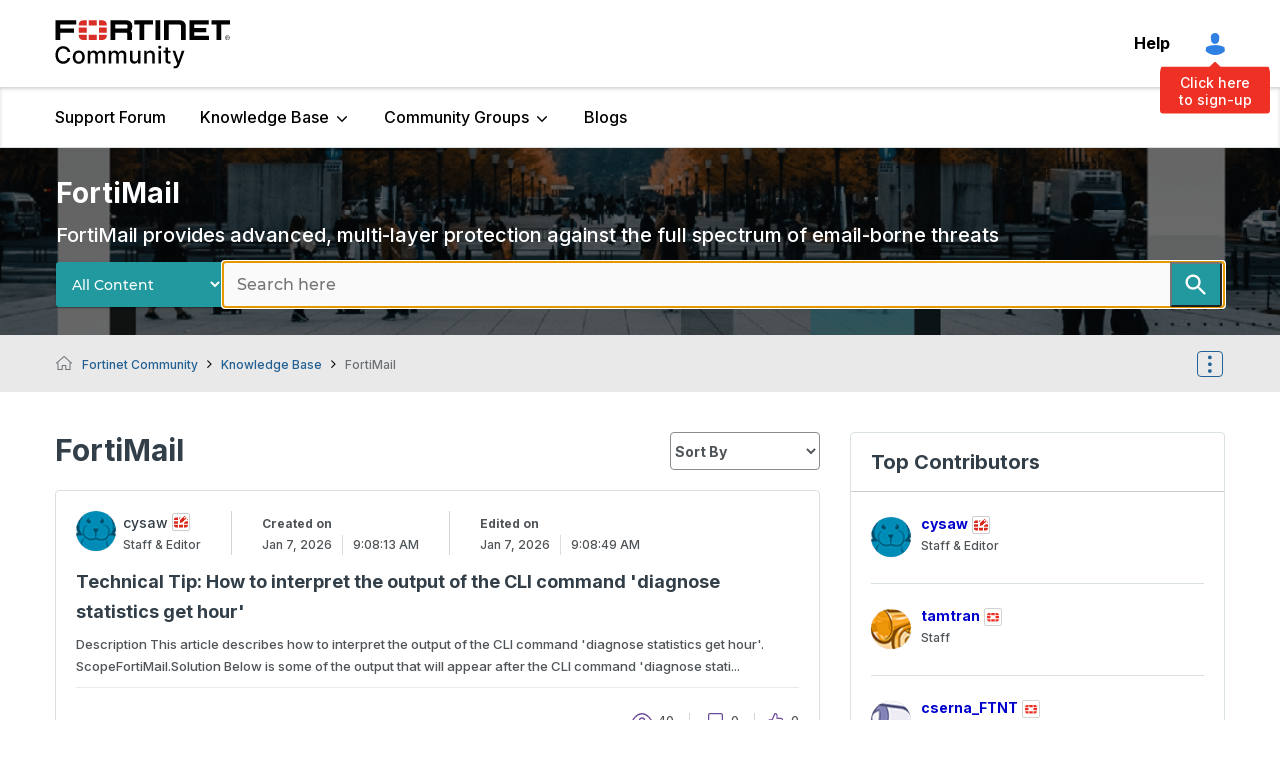

--- FILE ---
content_type: text/html;charset=UTF-8
request_url: https://community.fortinet.com/t5/FortiMail/tkb-p/TKB21/label-name/true
body_size: 51412
content:
<!DOCTYPE html><html prefix="og: http://ogp.me/ns#" dir="ltr" lang="en" class="no-js">
	<head>
	
	<title>
	FortiMail: advanced protection against email-borne threats
</title>
	
	
	<!-- Google tag (gtag.js) -->
<script async src="https://www.googletagmanager.com/gtag/js?id=G-2NBB43M8W6"></script>
<script>
  window.dataLayer = window.dataLayer || [];
  function gtag(){dataLayer.push(arguments);}
  gtag('js', new Date());
  gtag('config', 'G-2NBB43M8W6');
</script>


<!-- DataGrail Cookies Consent Notice start for fortinet.com -->
<style id="dg-consent-custom-style">
 
:host(.dg-consent-banner){
  z-index: 999999;
  
}
  
 :host(.dg-consent-banner) .dg-app, .dg-link, .dg-main-content-explanation,.dg-main-language-dropdown .language-dropdown-trigger,
  .dg-main-language-dropdown .language-dropdown-menu, .dg-main-language-dropdown .language-dropdown-menu-option,.dg-main-content-policy-option{
      background: #f2f3f5;
    }
  
  :host(.dg-consent-banner.dg-bottom) .dg-app .dg-text-title{
	display: none;

}
  
:host(.dg-consent-banner.dg-bottom) .dg-app {

  max-height: 90vh !important;
  padding: 5px !important;
}

:host(.dg-consent-banner) .dg-app .dg-button.accept_all{

    --dg-button-background: #1C1B11 !important;
    --dg-button-color: #fff !important;
  

}

:host(.dg-consent-banner) .dg-app .dg-button.custom,.dg-app .dg-button.open_layer,.dg-app .dg-button.reject_all{
	 border: 0px;
     text-decoration:underline;
      background: #f2f3f5;

}
  
:host(.dg-consent-banner.dg-modal) .dg-app div .dg-header .dg-main-content-explanation.dg-text-title::before {
   content: url("https://www.fortinet.com/content/dam/fortinet/images/cookie-consent/fortinet-logo.svg");

  }


@media only screen and (min-width: 1024px){



:host(.dg-consent-banner.dg-modal) .dg-main-content-policy-option-heading {
    height: 14px;
  }

:host(.dg-consent-banner) .dg-app .dg-links{
	margin: 0px;

}

:host(.dg-consent-banner.dg-bottom) .dg-app .dg-button{

    width: 23%;

}

:host(.dg-consent-banner.dg-bottom) .dg-app .dg-button.accept_all{

     align-self:flex-start;
     margin-top: -8px;

}
:host(.dg-consent-banner.dg-bottom) .dg-app .dg-button.reject_all{
	 margin-top: -43px;
     align-self:flex-end;

}

:host(.dg-consent-banner.dg-bottom) .dg-app .dg-button.open_layer{
	 margin-top: -45px;
     align-self:center;

}


:host(.dg-consent-banner) .dg-app .dg-main-language-dropdown{
	margin: 0px;

}


 :host(.dg-consent-banner) .dg-main-content-explanation,
 :host(.dg-consent-banner) .dg-link,
 :host(.dg-consent-banner) .dg-button,
 :host(.dg-consent-banner) .dg-main-content-policy-option-heading,
 :host(.dg-consent-banner) .dg-main-content-policy-option-input,
 :host(.dg-consent-banner) .dg-main-content-policy-option-description,
 :host(.dg-consent-banner) .dg-text-body {
    font-size: 12px;
    line-height: 14px
  }


  :host(.dg-consent-banner.dg-bottom) .dg-main-content-explanation {
    padding: 0px;
  }

 }

 
</style>


<!-- DataGrail Consent Script -->
    <script type="text/javascript" src="https://api.consentjs.datagrail.io/e28585db-6c1b-4ad9-b61f-1dab9eda72f5/74cfb6e6-a626-4e6f-818b-7393f9374c97/consent-loader.js" async></script>
    <!-- End DataGrail Consent Script -->

    <script>
        (function () {
          const maxWait = 10000;
          const waitTime = 100;
          let waited = 0;

          const interval = setInterval(() => {
            if (window.DG_BANNER_API) {
              clearInterval(interval);
			  
              
			   if (window.DG_BANNER_API.getCategories().some(item => item.primitive === 'dg-category-performance' && item.isEnabled)) {
                  // Google Analytics
					(function(i,s,o,g,r,a,m){i['GoogleAnalyticsObject']=r;i[r]=i[r]||function(){
					(i[r].q=i[r].q||[]).push(arguments)},i[r].l=1*new Date();a=s.createElement(o),
					m=s.getElementsByTagName(o)[0];a.async=1;a.src=g;m.parentNode.insertBefore(a,m)
					})(window,document,'script','https://www.google-analytics.com/analytics.js','ga');
					ga('create', 'UA-XXXXX-Y', 'auto');
					ga('send', 'pageview');
				  // End Google Analytics
               }
			   
			   if (window.DG_BANNER_API.getCategories().some(item => item.primitive === 'dg-category-functional' && item.isEnabled)) {
                  //functional or personalization scripts
               }
			   if (window.DG_BANNER_API.getCategories().some(item => item.primitive === 'dg-category-performance' && item.isEnabled)) {
                  //analytics or performance scripts
               }
			   if (window.DG_BANNER_API.getCategories().some(item => item.primitive === 'dg-category-marketing' && item.isEnabled)) {
                  //Social media or advertisement scripts
               }  
			   
			   
            } else if (waited >= maxWait) {
              clearInterval(interval);
            }
            waited += waitTime;
          }, waitTime);
		  
        })();
    </script><!-- DataGrail Cookies Consent Notice end for fortinet.com -->

  
  


	
	
	
	<meta content="FortiMail provides advanced, multi-layer protection against the full spectrum of email-borne threats" name="description"/><meta content="width=device-width, initial-scale=1.0, user-scalable=yes" name="viewport"/><meta content="2026-01-07T09:08:13+01:00" itemprop="dateModified"/><meta content="text/html; charset=UTF-8" http-equiv="Content-Type"/><link href="https://community.fortinet.com/t5/FortiMail/tkb-p/TKB21" rel="canonical"/>
	<meta content="website" property="og:type"/><meta content="https://community.fortinet.com/t5/FortiMail/tkb-p/TKB21" property="og:url"/><meta content="FortiMail provides advanced, multi-layer protection against the full spectrum of email-borne threats" property="og:description"/><meta content="FortiMail: advanced protection against email-borne threats" property="og:title"/>
	
	
		<link class="lia-link-navigation hidden live-links" title="FortiMail articles" type="application/rss+xml" rel="alternate" id="link" href="/tpykb84852/rss/board?board.id=TKB21"></link>
	
		<link class="lia-link-navigation hidden live-links" title="All FortiMail posts" type="application/rss+xml" rel="alternate" id="link_0" href="/tpykb84852/rss/boardmessages?board.id=TKB21"></link>
	

	
	
	    
            	<link href="/skins/2038948/8e5786c640d7e4ba8ae2392392e9c32c/fortinet.css" rel="stylesheet" type="text/css"/>
            
	

	
	
	
	
	<link rel="shortcut icon" href="https://community.fortinet.com/html/@0A381D4230E308E77C6B096A3D9C7E74/assets/favicon.ico" />
<!-- Google Search Console -->
<meta name="google-site-verification" content="lPCHre06XWJI1UmF_-G-3g3rg5e3_RrpT0v5mtJG4EE" />

<!-- Meta tag for Google Tag Manager -->
<meta name="google-site-verification" content="k0JD13707vOm1wqB8ah2QAuoRzynYuGcqfemxM--jQY" />

<meta name="google-site-verification" content="rCH9ri2cwt0MMyHmRzEpSu9PW-hd70qCGdfA73GgQbc" />




<script language="javascript" type="text/javascript">
<!--
if("undefined"==typeof LITHIUM)var LITHIUM={};LITHIUM.Loader=function(){var h=[],a=[],b=!1,c=!1;return{onLoad:function(a){"function"===typeof a&&(!0===b?a():h.push(a))},onJsAttached:function(b){"function"===typeof b&&(!0===c?b():a.push(b))},runJsAttached:function(){c=!0;for(var b=0;b<a.length;b++)a[b]()},getOnLoadFunctions:function(){return h},setLoaded:function(){b=!0},isLoaded:function(){return b},isJsAttached:function(){return c}}}();"undefined"===typeof LITHIUM.Components&&(LITHIUM.Components={});LITHIUM.Components.render=function(h,a,b){LITHIUM.Loader.onLoad(function(){var c=LITHIUM.Components.renderUrl(h),k={type:"GET",dataType:"json"};LITHIUM.jQuery.extend(k,b||{});k.hasOwnProperty("url")||LITHIUM.jQuery.extend(k,{url:c});k.data=a;if("object"!==typeof k.data||null===k.data)k.data={};k.data.originalPageName=LITHIUM.Components.ORIGINAL_PAGE_NAME;k.data.originalPageContext=LITHIUM.Components.ORIGINAL_PAGE_CONTEXT;LITHIUM.jQuery.ajax(k)}.bind(this))};
LITHIUM.Components.renderUrl=function(h,a){var b=LITHIUM.Components.RENDER_URL;LITHIUM.jQuery.each({"component-id":h},function(a,h){b=b.replace(new RegExp("#{"+a+"}","g"),h)});"undefined"!==typeof a&&(b+="?"+LITHIUM.jQuery.param(a));return b};
LITHIUM.Components.renderInPlace=function(h,a,b,c){function k(b){var a=document.createElement("div"),c=(new Date).getTime()+Math.floor(1E7*Math.random()+1);a.setAttribute("id",c);b.parentNode.insertBefore(a,b);return c}if(c)var q=c;else!1===LITHIUM.Loader.isLoaded()&&(document.currentScript?q=k(document.currentScript):(c=document.querySelectorAll("script"),1<c.length&&(q=k(c[c.length-1]))));LITHIUM.Loader.onLoad(function(){var c=LITHIUM.jQuery,k=a||{},m=b||{},l=c("#"+q);c.extend(k,{renderedScripts:LITHIUM.RenderedScripts.toString(),
"component-id":h});c.extend(m,{success:function(b){var a=b.content;LITHIUM.AngularSupport.isAngularEnabled()&&(a=LITHIUM.AngularSupport.compile(a));l.replaceWith(a);LITHIUM.AjaxSupport.ScriptsProcessor.handleScriptEvaluation(b);(b=LITHIUM.jQuery(a).attr("id"))&&LITHIUM.jQuery("#"+b).trigger("LITHIUM:ajaxSuccess:renderInPlace",{componentId:h})},error:function(a,c,h){0===a.readyState||0===a.status?l.html(""):l.html('\x3cspan class\x3d"lia-ajax-error-text"\x3e'+b.errorMessage+"\x3c/span\x3e");l.removeClass(LITHIUM.Css.BASE_LAZY_LOAD).removeClass("lia-fa-spin")}});
l&&LITHIUM.Components.render(h,k,m)}.bind(this))};/*
 modernizr v3.3.1
 Build https://modernizr.com/download?-exiforientation-filereader-flash-setclasses-dontmin

 Copyright (c)
  Faruk Ates
  Paul Irish
  Alex Sexton
  Ryan Seddon
  Patrick Kettner
  Stu Cox
  Richard Herrera

 MIT License
 {
      "name": "EXIF Orientation",
      "property": "exiforientation",
      "tags": ["image"],
      "builderAliases": ["exif_orientation"],
      "async": true,
      "authors": ["Paul Sayre"],
      "notes": [{
        "name": "Article by Dave Perrett",
        "href": "http://recursive-design.com/blog/2012/07/28/exif-orientation-handling-is-a-ghetto/"
      },{
        "name": "Article by Calvin Hass",
        "href": "http://www.impulseadventure.com/photo/exif-orientation.html"
      }]
    }
    ! {
      "name": "Flash",
      "property": "flash",
      "tags": ["flash"],
      "polyfills": ["shumway"]
      }
      ! {
      "name": "File API",
      "property": "filereader",
      "caniuse": "fileapi",
      "notes": [{
        "name": "W3C Working Draft",
        "href": "https://www.w3.org/TR/FileAPI/"
      }],
      "tags": ["file"],
      "builderAliases": ["file_api"],
      "knownBugs": ["Will fail in Safari 5 due to its lack of support for the standards defined FileReader object"]
    }
    !*/
LITHIUM.LiModernizr=function(){(function(h,a,b){function c(e){var a=n.className,b=d._config.classPrefix||"";r&&(a=a.baseVal);d._config.enableJSClass&&(a=a.replace(new RegExp("(^|\\s)"+b+"no-js(\\s|$)"),"$1"+b+"js$2"));d._config.enableClasses&&(a+=" "+b+e.join(" "+b),r?n.className.baseVal=a:n.className=a)}function k(){return"function"!==typeof a.createElement?a.createElement(arguments[0]):r?a.createElementNS.call(a,"http://www.w3.org/2000/svg",arguments[0]):a.createElement.apply(a,arguments)}function q(){var e=
a.body;e||(e=k(r?"svg":"body"),e.fake=!0);return e}function p(a,b){if("object"==typeof a)for(var e in a)u(a,e)&&p(e,a[e]);else{a=a.toLowerCase();e=a.split(".");var f=d[e[0]];2==e.length&&(f=f[e[1]]);if("undefined"!=typeof f)return d;b="function"==typeof b?b():b;1==e.length?d[e[0]]=b:(!d[e[0]]||d[e[0]]instanceof Boolean||(d[e[0]]=new Boolean(d[e[0]])),d[e[0]][e[1]]=b);c([(b&&0!=b?"":"no-")+e.join("-")]);d._trigger(a,b)}return d}var t=[],m=[],l={_version:"3.3.1",_config:{classPrefix:"",enableClasses:!0,
enableJSClass:!0,usePrefixes:!0},_q:[],on:function(a,b){var e=this;setTimeout(function(){b(e[a])},0)},addTest:function(a,b,c){m.push({name:a,fn:b,options:c})},addAsyncTest:function(a){m.push({name:null,fn:a})}},d=function(){};d.prototype=l;d=new d;var n=a.documentElement,r="svg"===n.nodeName.toLowerCase(),u;(function(){var a={}.hasOwnProperty;u="undefined"!==typeof a&&"undefined"!==typeof a.call?function(b,e){return a.call(b,e)}:function(a,b){return b in a&&"undefined"===typeof a.constructor.prototype[b]}})();
l._l={};l.on=function(a,b){this._l[a]||(this._l[a]=[]);this._l[a].push(b);d.hasOwnProperty(a)&&setTimeout(function(){d._trigger(a,d[a])},0)};l._trigger=function(a,b){if(this._l[a]){var e=this._l[a];setTimeout(function(){var a;for(a=0;a<e.length;a++){var c=e[a];c(b)}},0);delete this._l[a]}};d._q.push(function(){l.addTest=p});d.addAsyncTest(function(){LITHIUM.Loader.onLoad(function(){var b=a.createElement("img");b.onerror=function(){p("exiforientation",!1,{aliases:["exif-orientation"]});a.body.removeChild(b)};
b.onload=function(){p("exiforientation",2!==b.width,{aliases:["exif-orientation"]});a.body.removeChild(b)};b.src="[data-uri]\x3d\x3d";
a.body&&(b.setAttribute("style","position: absolute; left: -9999;"),a.body.appendChild(b))})});d.addAsyncTest(function(){var b=function(a){n.contains(a)||n.appendChild(a)},c=function(a,b){var c=!!a;c&&(c=new Boolean(c),c.blocked="blocked"===a);p("flash",function(){return c});if(b&&g.contains(b)){for(;b.parentNode!==g;)b=b.parentNode;g.removeChild(b)}};try{var d="ActiveXObject"in h&&"Pan"in new h.ActiveXObject("ShockwaveFlash.ShockwaveFlash")}catch(v){}if(!("plugins"in navigator&&"Shockwave Flash"in
navigator.plugins||d)||r)c(!1);else{var f=k("embed"),g=q(),l;f.type="application/x-shockwave-flash";g.appendChild(f);if("Pan"in f||d){var m=function(){b(g);if(!n.contains(g))return g=a.body||g,f=k("embed"),f.type="application/x-shockwave-flash",g.appendChild(f),setTimeout(m,1E3);n.contains(f)?(l=f.style.cssText,""!==l?c("blocked",f):c(!0,f)):c("blocked");g.fake&&g.parentNode&&g.parentNode.removeChild(g)};setTimeout(m,10)}else b(g),c("blocked",f),g.fake&&g.parentNode&&g.parentNode.removeChild(g)}});
d.addTest("filereader",!!(h.File&&h.FileList&&h.FileReader));(function(){var a,b;for(b in m)if(m.hasOwnProperty(b)){var c=[];var f=m[b];if(f.name&&(c.push(f.name.toLowerCase()),f.options&&f.options.aliases&&f.options.aliases.length))for(a=0;a<f.options.aliases.length;a++)c.push(f.options.aliases[a].toLowerCase());f="function"===typeof f.fn?f.fn():f.fn;for(a=0;a<c.length;a++){var g=c[a];g=g.split(".");1===g.length?d[g[0]]=f:(!d[g[0]]||d[g[0]]instanceof Boolean||(d[g[0]]=new Boolean(d[g[0]])),d[g[0]][g[1]]=
f);t.push((f?"":"no-")+g.join("-"))}}})();c(t);delete l.addTest;delete l.addAsyncTest;for(b=0;b<d._q.length;b++)d._q[b]();LITHIUM.Modernizr=d})(window,document)}();(function(){LITHIUM.Globals=function(){var h={};return{preventGlobals:function(a){for(var b=0;b<a.length;b++){var c=a[b];c in window&&void 0!==window[c]&&(h[c]=window[c],window[c]=void 0)}},restoreGlobals:function(a){for(var b=0;b<a.length;b++){var c=a[b];h.hasOwnProperty(c)&&(window[c]=h[c])}}}}()})();(function(h){Element.prototype.matches||(Element.prototype.matches=Element.prototype.msMatchesSelector||Element.prototype.webkitMatchesSelector);Element.prototype.closest||(Element.prototype.closest=function(a){var b=this;do{if(b.matches(a))return b;b=b.parentElement||b.parentNode}while(null!==b&&1===b.nodeType);return null})})(LITHIUM.jQuery);window.FileAPI = { jsPath: '/html/assets/js/vendor/ng-file-upload-shim/' };
LITHIUM.PrefetchData = {"Components":{},"commonResults":{}};
LITHIUM.DEBUG = false;
LITHIUM.CommunityJsonObject = {
  "Validation" : {
    "image.description" : {
      "min" : 0,
      "max" : 1000,
      "isoneof" : [ ],
      "type" : "string"
    },
    "tkb.toc_maximum_heading_level" : {
      "min" : 1,
      "max" : 6,
      "isoneof" : [ ],
      "type" : "integer"
    },
    "tkb.toc_heading_list_style" : {
      "min" : 0,
      "max" : 50,
      "isoneof" : [
        "disc",
        "circle",
        "square",
        "none"
      ],
      "type" : "string"
    },
    "blog.toc_maximum_heading_level" : {
      "min" : 1,
      "max" : 6,
      "isoneof" : [ ],
      "type" : "integer"
    },
    "tkb.toc_heading_indent" : {
      "min" : 5,
      "max" : 50,
      "isoneof" : [ ],
      "type" : "integer"
    },
    "blog.toc_heading_indent" : {
      "min" : 5,
      "max" : 50,
      "isoneof" : [ ],
      "type" : "integer"
    },
    "blog.toc_heading_list_style" : {
      "min" : 0,
      "max" : 50,
      "isoneof" : [
        "disc",
        "circle",
        "square",
        "none"
      ],
      "type" : "string"
    }
  },
  "User" : {
    "settings" : {
      "imageupload.legal_file_extensions" : "*.jpg;*.JPG;*.jpeg;*.JPEG;*.gif;*.GIF;*.png;*.PNG;*.webm;*.bmp",
      "config.enable_avatar" : true,
      "integratedprofile.show_klout_score" : true,
      "layout.sort_view_by_last_post_date" : true,
      "layout.friendly_dates_enabled" : false,
      "profileplus.allow.anonymous.scorebox" : false,
      "tkb.message_sort_default" : "topicPublishDate",
      "layout.format_pattern_date" : "MM-dd-yyyy",
      "config.require_search_before_post" : "off",
      "isUserLinked" : false,
      "integratedprofile.cta_add_topics_dismissal_timestamp" : -1,
      "layout.message_body_image_max_size" : 1000,
      "profileplus.everyone" : false,
      "integratedprofile.cta_connect_wide_dismissal_timestamp" : -1,
      "blog.toc_maximum_heading_level" : "",
      "integratedprofile.hide_social_networks" : false,
      "blog.toc_heading_indent" : "",
      "contest.entries_per_page_num" : 20,
      "layout.messages_per_page_linear" : 8,
      "integratedprofile.cta_manage_topics_dismissal_timestamp" : -1,
      "profile.shared_profile_test_group" : false,
      "integratedprofile.cta_personalized_feed_dismissal_timestamp" : -1,
      "integratedprofile.curated_feed_size" : 10,
      "contest.one_kudo_per_contest" : false,
      "integratedprofile.enable_social_networks" : false,
      "integratedprofile.my_interests_dismissal_timestamp" : -1,
      "profile.language" : "en",
      "layout.friendly_dates_max_age_days" : 31,
      "layout.threading_order" : "thread_ascending",
      "blog.toc_heading_list_style" : "disc",
      "useRecService" : false,
      "layout.module_welcome" : "<h1>Welcome to the <span> Fortinet Community! <\/span> <\/h1>\r\n<p>The community is a place to collaborate, share insights and experiences, and get answers to questions.<\/p>\r\n<p>Search here or look around to get started.<\/p>",
      "imageupload.max_uploaded_images_per_upload" : 100,
      "imageupload.max_uploaded_images_per_user" : 1000,
      "integratedprofile.connect_mode" : "",
      "tkb.toc_maximum_heading_level" : "",
      "tkb.toc_heading_list_style" : "disc",
      "sharedprofile.show_hovercard_score" : true,
      "config.search_before_post_scope" : "community",
      "tkb.toc_heading_indent" : "",
      "p13n.cta.recommendations_feed_dismissal_timestamp" : -1,
      "imageupload.max_file_size" : 7200,
      "layout.show_batch_checkboxes" : false,
      "integratedprofile.cta_connect_slim_dismissal_timestamp" : -1
    },
    "isAnonymous" : true,
    "policies" : {
      "image-upload.process-and-remove-exif-metadata" : false
    },
    "registered" : false,
    "emailRef" : "",
    "id" : -1,
    "login" : "Anonymous"
  },
  "Server" : {
    "communityPrefix" : "/tpykb84852",
    "nodeChangeTimeStamp" : 1768573106182,
    "tapestryPrefix" : "/t5",
    "deviceMode" : "DESKTOP",
    "responsiveDeviceMode" : "DESKTOP",
    "membershipChangeTimeStamp" : "0",
    "version" : "25.12",
    "branch" : "25.12-release",
    "showTextKeys" : false
  },
  "Config" : {
    "phase" : "prod",
    "integratedprofile.cta.reprompt.delay" : 30,
    "profileplus.tracking" : {
      "profileplus.tracking.enable" : false,
      "profileplus.tracking.click.enable" : false,
      "profileplus.tracking.impression.enable" : false
    },
    "app.revision" : "2512231126-s6f44f032fc-b18",
    "navigation.manager.community.structure.limit" : "1000"
  },
  "Activity" : {
    "Results" : [ ]
  },
  "NodeContainer" : {
    "viewHref" : "https://community.fortinet.com/t5/Knowledge-Base/ct-p/knowledgebase",
    "description" : "The Knowledge Base is a central hub for articles and technical tips on all Fortinet products.",
    "id" : "knowledgebase",
    "shortTitle" : "Knowledge Base",
    "title" : "Knowledge Base",
    "nodeType" : "category"
  },
  "Page" : {
    "skins" : [
      "fortinet",
      "theme_hermes",
      "responsive_peak"
    ],
    "authUrls" : {
      "loginUrl" : "/tpykb84852/auth/saml/doauth/post?referer=https%3A%2F%2Fcommunity.fortinet.com%2Ft5%2FFortiMail%2Ftkb-p%2FTKB21%2Flabel-name%2Ftrue",
      "loginUrlNotRegistered" : "/tpykb84852/auth/saml/doauth/post?redirectreason=notregistered&referer=https%3A%2F%2Fcommunity.fortinet.com%2Ft5%2FFortiMail%2Ftkb-p%2FTKB21%2Flabel-name%2Ftrue",
      "loginUrlNotRegisteredDestTpl" : "/tpykb84852/auth/saml/doauth/post?redirectreason=notregistered&referer=%7B%7BdestUrl%7D%7D"
    },
    "name" : "TkbPage",
    "rtl" : false,
    "object" : {
      "viewHref" : "/t5/FortiMail/tkb-p/TKB21",
      "id" : "TKB21",
      "page" : "TkbPage",
      "type" : "Board"
    }
  },
  "WebTracking" : {
    "Activities" : { },
    "path" : "Community:Fortinet Community/Category:Knowledge Base/Board:FortiMail"
  },
  "Feedback" : {
    "targeted" : { }
  },
  "Seo" : {
    "markerEscaping" : {
      "pathElement" : {
        "prefix" : "@",
        "match" : "^[0-9][0-9]$"
      },
      "enabled" : false
    }
  },
  "TopLevelNode" : {
    "viewHref" : "https://community.fortinet.com/",
    "description" : "<p>The community is a place to collaborate, share insights and experiences, and get answers to questions.<\/p>",
    "id" : "tpykb84852",
    "shortTitle" : "Fortinet Community",
    "title" : "Fortinet Community",
    "nodeType" : "Community"
  },
  "Community" : {
    "viewHref" : "https://community.fortinet.com/",
    "integratedprofile.lang_code" : "en",
    "integratedprofile.country_code" : "US",
    "id" : "tpykb84852",
    "shortTitle" : "Fortinet Community",
    "title" : "Fortinet Community"
  },
  "CoreNode" : {
    "conversationStyle" : "tkb",
    "viewHref" : "https://community.fortinet.com/t5/FortiMail/tkb-p/TKB21",
    "settings" : { },
    "description" : "FortiMail provides advanced, multi-layer protection against the full spectrum of email-borne threats",
    "id" : "TKB21",
    "shortTitle" : "FortiMail",
    "title" : "FortiMail",
    "nodeType" : "Board",
    "ancestors" : [
      {
        "viewHref" : "https://community.fortinet.com/t5/Knowledge-Base/ct-p/knowledgebase",
        "description" : "The Knowledge Base is a central hub for articles and technical tips on all Fortinet products.",
        "id" : "knowledgebase",
        "shortTitle" : "Knowledge Base",
        "title" : "Knowledge Base",
        "nodeType" : "category"
      },
      {
        "viewHref" : "https://community.fortinet.com/",
        "description" : "<p>The community is a place to collaborate, share insights and experiences, and get answers to questions.<\/p>",
        "id" : "tpykb84852",
        "shortTitle" : "Fortinet Community",
        "title" : "Fortinet Community",
        "nodeType" : "Community"
      }
    ]
  }
};
LITHIUM.Components.RENDER_URL = "/t5/util/componentrenderpage/component-id/#{component-id}?render_behavior=raw";
LITHIUM.Components.ORIGINAL_PAGE_NAME = 'tkb/v2/Page';
LITHIUM.Components.ORIGINAL_PAGE_ID = 'TkbPage';
LITHIUM.Components.ORIGINAL_PAGE_CONTEXT = '[base64].';
LITHIUM.Css = {
  "BASE_DEFERRED_IMAGE" : "lia-deferred-image",
  "BASE_BUTTON" : "lia-button",
  "BASE_SPOILER_CONTAINER" : "lia-spoiler-container",
  "BASE_TABS_INACTIVE" : "lia-tabs-inactive",
  "BASE_TABS_ACTIVE" : "lia-tabs-active",
  "BASE_AJAX_REMOVE_HIGHLIGHT" : "lia-ajax-remove-highlight",
  "BASE_FEEDBACK_SCROLL_TO" : "lia-feedback-scroll-to",
  "BASE_FORM_FIELD_VALIDATING" : "lia-form-field-validating",
  "BASE_FORM_ERROR_TEXT" : "lia-form-error-text",
  "BASE_FEEDBACK_INLINE_ALERT" : "lia-panel-feedback-inline-alert",
  "BASE_BUTTON_OVERLAY" : "lia-button-overlay",
  "BASE_TABS_STANDARD" : "lia-tabs-standard",
  "BASE_AJAX_INDETERMINATE_LOADER_BAR" : "lia-ajax-indeterminate-loader-bar",
  "BASE_AJAX_SUCCESS_HIGHLIGHT" : "lia-ajax-success-highlight",
  "BASE_CONTENT" : "lia-content",
  "BASE_JS_HIDDEN" : "lia-js-hidden",
  "BASE_AJAX_LOADER_CONTENT_OVERLAY" : "lia-ajax-loader-content-overlay",
  "BASE_FORM_FIELD_SUCCESS" : "lia-form-field-success",
  "BASE_FORM_WARNING_TEXT" : "lia-form-warning-text",
  "BASE_FORM_FIELDSET_CONTENT_WRAPPER" : "lia-form-fieldset-content-wrapper",
  "BASE_AJAX_LOADER_OVERLAY_TYPE" : "lia-ajax-overlay-loader",
  "BASE_FORM_FIELD_ERROR" : "lia-form-field-error",
  "BASE_SPOILER_CONTENT" : "lia-spoiler-content",
  "BASE_FORM_SUBMITTING" : "lia-form-submitting",
  "BASE_EFFECT_HIGHLIGHT_START" : "lia-effect-highlight-start",
  "BASE_FORM_FIELD_ERROR_NO_FOCUS" : "lia-form-field-error-no-focus",
  "BASE_EFFECT_HIGHLIGHT_END" : "lia-effect-highlight-end",
  "BASE_SPOILER_LINK" : "lia-spoiler-link",
  "BASE_DISABLED" : "lia-link-disabled",
  "FACEBOOK_LOGOUT" : "lia-component-users-action-logout",
  "FACEBOOK_SWITCH_USER" : "lia-component-admin-action-switch-user",
  "BASE_FORM_FIELD_WARNING" : "lia-form-field-warning",
  "BASE_AJAX_LOADER_FEEDBACK" : "lia-ajax-loader-feedback",
  "BASE_AJAX_LOADER_OVERLAY" : "lia-ajax-loader-overlay",
  "BASE_LAZY_LOAD" : "lia-lazy-load"
};
(function() { if (!window.LITHIUM_SPOILER_CRITICAL_LOADED) { window.LITHIUM_SPOILER_CRITICAL_LOADED = true; window.LITHIUM_SPOILER_CRITICAL_HANDLER = function(e) { if (!window.LITHIUM_SPOILER_CRITICAL_LOADED) return; if (e.target.classList.contains('lia-spoiler-link')) { var container = e.target.closest('.lia-spoiler-container'); if (container) { var content = container.querySelector('.lia-spoiler-content'); if (content) { if (e.target.classList.contains('open')) { content.style.display = 'none'; e.target.classList.remove('open'); } else { content.style.display = 'block'; e.target.classList.add('open'); } } e.preventDefault(); return false; } } }; document.addEventListener('click', window.LITHIUM_SPOILER_CRITICAL_HANDLER, true); } })();
LITHIUM.noConflict = true;
LITHIUM.useCheckOnline = false;
LITHIUM.RenderedScripts = [
  "ElementMethods.js",
  "ActiveCast3.js",
  "AjaxSupport.js",
  "Text.js",
  "jquery.ui.position.js",
  "jquery.hoverIntent-r6.js",
  "Video.js",
  "DataHandler.js",
  "Sandbox.js",
  "json2.js",
  "Auth.js",
  "SpoilerToggle.js",
  "jquery.effects.slide.js",
  "jquery.function-utils-1.0.js",
  "jquery.js",
  "PolyfillsAll.js",
  "jquery.ui.mouse.js",
  "DropDownMenu.js",
  "jquery.json-2.6.0.js",
  "jquery.fileupload.js",
  "Loader.js",
  "jquery.ui.resizable.js",
  "jquery.lithium-selector-extensions.js",
  "ElementQueries.js",
  "jquery.clone-position-1.0.js",
  "ForceLithiumJQuery.js",
  "jquery.blockui.js",
  "jquery.appear-1.1.1.js",
  "jquery.iframe-transport.js",
  "NoConflict.js",
  "Globals.js",
  "jquery.delayToggle-1.0.js",
  "Dialog.js",
  "jquery.ajax-cache-response-1.0.js",
  "Components.js",
  "jquery.iframe-shim-1.0.js",
  "jquery.position-toggle-1.0.js",
  "jquery.effects.core.js",
  "prism.js",
  "LiModernizr.js",
  "Lithium.js",
  "DeferredImages.js",
  "CustomEvent.js",
  "Namespace.js",
  "Throttle.js",
  "PartialRenderProxy.js",
  "DropDownMenuVisibilityHandler.js",
  "jquery.ui.draggable.js",
  "Events.js",
  "jquery.css-data-1.0.js",
  "Cache.js",
  "ResizeSensor.js",
  "DynamicPager.js",
  "jquery.ui.core.js",
  "jquery.ui.dialog.js",
  "jquery.tmpl-1.1.1.js",
  "AjaxFeedback.js",
  "Forms.js",
  "jquery.viewport-1.0.js",
  "InformationBox.js",
  "jquery.ui.widget.js",
  "jquery.scrollTo.js"
];(function(){LITHIUM.AngularSupport=function(){function g(a,c){a=a||{};for(var b in c)"[object object]"===Object.prototype.toString.call(c[b])?a[b]=g(a[b],c[b]):a[b]=c[b];return a}var d,f,b={coreModule:"li.community",coreModuleDeps:[],noConflict:!0,bootstrapElementSelector:".lia-page .min-width .lia-content",bootstrapApp:!0,debugEnabled:!1,useCsp:!0,useNg2:!1},k=function(){var a;return function(b){a||(a=document.createElement("a"));a.href=b;return a.href}}();LITHIUM.Angular={};return{preventGlobals:LITHIUM.Globals.preventGlobals,
restoreGlobals:LITHIUM.Globals.restoreGlobals,init:function(){var a=[],c=document.querySelector(b.bootstrapElementSelector);a.push(b.coreModule);b.customerModules&&0<b.customerModules.length&&a.concat(b.customerModules);b.useCsp&&(c.setAttribute("ng-csp","no-unsafe-eval"),c.setAttribute("li-common-non-bindable",""));d=LITHIUM.angular.module(b.coreModule,b.coreModuleDeps);d.config(["$locationProvider","$provide","$injector","$logProvider","$compileProvider","$qProvider","$anchorScrollProvider",function(a,
c,e,d,f,g,h){h.disableAutoScrolling();h=document.createElement("base");h.setAttribute("href",k(location));document.getElementsByTagName("head")[0].appendChild(h);window.history&&window.history.pushState&&a.html5Mode({enabled:!0,requireBase:!0,rewriteLinks:!1}).hashPrefix("!");d.debugEnabled(b.debugEnabled);f.debugInfoEnabled(b.debugEnabled);e.has("$uibModal")&&c.decorator("$uibModal",["$delegate",function(a){var b=a.open;a.open=function(a){a.backdropClass=(a.backdropClass?a.backdropClass+" ":"")+
"lia-modal-backdrop";a.windowClass=(a.windowClass?a.windowClass+" ":"")+"lia-modal-window";return b(a)};return a}]);e.has("uibDropdownConfig")&&(e.get("uibDropdownConfig").openClass="lia-dropdown-open");e.has("uibButtonConfig")&&(e.get("uibButtonConfig").activeClass="lia-link-active");g.errorOnUnhandledRejections(!1)}]);if(b.bootstrapApp)f=b.useNg2?LITHIUM.Angular.upgradeAdapter.bootstrap(c,a):LITHIUM.angular.bootstrap(c,a);else LITHIUM.Loader.onLoad(function(){f=LITHIUM.angular.element(c).injector()});
LITHIUM.Angular.app=d},compile:function(a){void 0===a&&(a=document.querySelector(b.bootstrapElementSelector));var c;if(void 0===a||""===a)return a;f.invoke(["$rootScope","$compile",function(b,d){try{var e=LITHIUM.angular.element(a)}catch(l){e=LITHIUM.angular.element("\x3cli:safe-wrapper\x3e"+a+"\x3c/li:safe-wrapper\x3e")}e.attr("li-common-non-bindable","");c=d(e)(b);b.$digest()}]);return c},isAngularEnabled:function(){return void 0!==d},updateLocationUrl:function(a,b){f.invoke(["$location","$rootScope",
"$browser",function(c,d,e){a=""===a?"?":a;c.url(a,b);d.$apply()}])},setOptions:function(a){return g(b,a)},getOptions:function(){return b},initGlobal:function(a){LITHIUM.angular=a;b.useNg2&&(LITHIUM.Angular.upgradeAdapter=new ng.upgrade.UpgradeAdapter)}}}()})();(function(){LITHIUM.ScriptLoader=function(){function d(a){a in e||(e[a]={loaded:!1});return e[a]}function f(){g.filter(function(a){return!a.loaded}).forEach(function(a){var b=!0;a.labels.forEach(function(a){!1===d(a).loaded&&(b=!1)});b&&(a.loaded=!0,a.callback())})}var e={},g=[];return{load:function(a){a.forEach(function(a){var b=document.getElementsByTagName("head")[0]||document.documentElement,c=document.createElement("script");c.src=a.url;c.async=!1;a.crossorigin&&a.integrity&&(c.setAttribute("crossorigin",
a.crossorigin),c.setAttribute("integrity",a.integrity));b.insertBefore(c,b.firstChild);d(a.label)})},setLoaded:function(a){d(a).loaded=!0;f()},ready:function(a,b){g.push({labels:a,callback:b,loaded:!1});f()}}}()})();LITHIUM.ScriptLoader.load([{"name":"lia-scripts-common-min.js","label":"common","url":"/t5/scripts/0FBAB47D244ABC35EF85D924E16EE128/lia-scripts-common-min.js"},{"name":"lia-scripts-body-min.js","label":"body","url":"/t5/scripts/754419AAAC3EAFABC07782FDBE1AD99C/lia-scripts-body-min.js"},{"name":"lia-scripts-angularjs-min.js","label":"angularjs","url":"/t5/scripts/00A777938B56ECCE5DB9E6C80A2C3591/lia-scripts-angularjs-min.js"},{"name":"lia-scripts-angularjsModules-min.js","label":"angularjsModules","url":"/t5/scripts/46542B9AE5DAADCE8E2E33EBCDDC6FB6/lia-scripts-angularjsModules-min.js"}]);
// -->
</script></head>
	<body class="lia-tkb lia-user-status-anonymous TkbPage lia-body lia-a11y" id="lia-body">
	
	
	<div id="B38-171-7" class="ServiceNodeInfoHeader">
</div>
	
	
	
	

	<div class="lia-page">
		<center>
			
				
					
	
	<div class="MinimumWidthContainer">
		<div class="min-width-wrapper">
			<div class="min-width">		
				
						<div class="lia-content">
                            
							
							
							
		
   	<div class="lia-quilt lia-quilt-tkb-page lia-quilt-layout-two-column-main-side lia-top-quilt">
	<div class="lia-quilt-row lia-quilt-row-header">
		<div class="lia-quilt-column lia-quilt-column-24 lia-quilt-column-single lia-quilt-column-common-header">
			<div class="lia-quilt-column-alley lia-quilt-column-alley-single">
	
		
			<div class="lia-quilt lia-quilt-header lia-quilt-layout-custom-community-header lia-component-quilt-header">
	<div class="lia-quilt-row lia-quilt-row-header-top">
		<div class="lia-quilt-column lia-quilt-column-24 lia-quilt-column-single lia-quilt-column-header-top-content">
			<div class="lia-quilt-column-alley lia-quilt-column-alley-single">
	
		<div class="custom-community-header-left">
			
		
			<div class="lia-slide-out-nav-menu lia-component-common-widget-slide-out-nav-menu">
    <button li-bindable="" li-common-element-hook="navMenuTriggerElement" class="lia-slide-menu-trigger lia-slide-out-nav-menu-wrapper">
        <div ng-non-bindable="" class="lia-slide-out-nav-menu-title">
            Browse
        </div>
    </button>
    <li:common-slide-menu li-bindable="" trigger-element="navMenuTriggerElement" li-direction="left" style="display:none">
        <div class="lia-quilt lia-quilt-navigation-slide-out-menu lia-quilt-layout-one-column">
	<div class="lia-quilt-row lia-quilt-row-header">
		<div class="lia-quilt-column lia-quilt-column-24 lia-quilt-column-single lia-quilt-column-common-header lia-mark-empty">
			
		</div>
	</div><div class="lia-quilt-row lia-quilt-row-main">
		<div class="lia-quilt-column lia-quilt-column-24 lia-quilt-column-single lia-quilt-column-main-content">
			<div class="lia-quilt-column-alley lia-quilt-column-alley-single">
	
		
			<li:community-navigation class="lia-component-community-widget-navigation" li-bindable="" li-instance="0" componentId="community.widget.navigation" mode="default"></li:community-navigation>
		
	
	
</div>
		</div>
	</div><div class="lia-quilt-row lia-quilt-row-footer">
		<div class="lia-quilt-column lia-quilt-column-24 lia-quilt-column-single lia-quilt-column-common-footer lia-mark-empty">
			
		</div>
	</div>
</div>
    </li:common-slide-menu>
</div>
		
			
<div class="custom-community-header-logo">
    <a href="/" style="background: url('/html/assets/logo.svg') no-repeat 50% / contain;" class="community-header-logo-link">Fortinet Community</a>
</div>

		
	
		</div>
	
	

	
		<div class="custom-community-header-right">
			
		
			<div class="custom-community-header-user-navigation">
<a class="lia-link-navigation faq-link lia-component-help-action-faq" id="faqPage_a61cb4d1b7f964" href="/t5/help/faqpage">Help</a><a class="lia-link-navigation login-link lia-authentication-link lia-component-users-action-login" rel="nofollow" id="loginPageV2_a61cb4d1c12c4e" href="/tpykb84852/auth/saml/doauth/post?referer=https%3A%2F%2Fcommunity.fortinet.com%2Ft5%2FFortiMail%2Ftkb-p%2FTKB21%2Flabel-name%2Ftrue">Sign In</a></div>

		
	
		</div>
	
	

	
		
			      <style>
      .custom-community-header-navigation-v2>ul a[href*="/idb-p/ideas"] {
        display: none !important;
      }
      </style>
      <style>
      .custom-community-header-navigation-v2>ul a[href*="/tkb-p/internalarticlenominations"] {
        display: none !important;
      }
      </style>
      <style>
        .engagement-popup .overlay {
          position: fixed;
          top: 0;
          left: 0;
          z-index: 9999;
          height: 100%;
          width: 100%;
          background-color: rgba(0, 0, 0, 0.5);
        }

        .engagement-popup .eg-banner {
          position: absolute;
          overflow-y: auto;
          top: 50%;
          left: 50%;
          translate: -50% -50%;
          border-radius: 4px;
          width: 800px;
          max-width: 98%;
          height: 400px;
          display: flex;
          justify-content: flex-end;
          padding: 97px 45px;
          background: #fff no-repeat url('https://community.fortinet.com/html/@EE8CFBCC2A83043F04641396F1015408/assets/engagement-banner.png') center/cover;
        }

        .engagement-popup .eg-banner-content {
          width: 60%;
        }

        .engagement-popup .eg-heading1 {
          color: #000;
          font-size: 30px;
          line-height: normal;
        }

        .engagement-popup .eg-heading2 {
          color: #21999E;
          font-size: 30px;
          font-weight: 700;
          line-height: normal;
        }

        .engagement-popup .eg-description {
          font-size: 14px;
          font-weight: 300;
          line-height: 24px;
          margin: 10px 0 30px;
        }

        .engagement-popup .eg-description .red {
          color: #D3001F;
          font-weight: 500;
        }

        .engagement-popup .eg-btns {
          display: flex;
          gap: 20px;
          font-size: 14px;
          font-weight: 700;
          line-height: 1;
          white-space: nowrap;
        }

        .engagement-popup .login-register-btn {
          padding: 15px 22px;
          border: 1px solid #D3001F;
          background-color: #D3001F;
          color: #FFF;
          text-decoration: none;
        }

        .engagement-popup .continue-as-guest {
          padding: 15px 22px;
          border: 1px solid #D3001F;
          background-color: #FFF;
          color: #D3001F;
          cursor: pointer;
        }

        @media screen and (max-width: 767px) {
          .engagement-popup .eg-banner {
            background-image: url('https://community.fortinet.com/html/@74F00B122DB3E00EFEEFA5024FED20DE/assets/engagement-banner-mobile.png');
            padding: 150px 20px 20px;
            height: 336px;
            width: 300px;
          }

          .engagement-popup .eg-banner-content {
            width: 100%;
            text-align: center;
          }

          .engagement-popup .eg-heading1 {
            font-size: 16px;
          }

          .engagement-popup .eg-heading2 {
            font-size: 16px;
          }

          .engagement-popup .eg-description {
            font-size: 13px;
            line-height: 18px;
            margin-bottom: 20px;
          }

          .engagement-popup .eg-btns {
            font-size: 12px;
          }

          .engagement-popup .login-register-btn {
            width: calc(50% - 10px);
            padding: 14px 2px;
            display: flex;
            align-items: center;
            justify-content: center;
          }

          .engagement-popup .continue-as-guest {
            width: calc(50% - 10px);
            padding: 6px 20px;
            white-space: normal;
            word-break: normal;
            line-height: 14px;
            text-align: left;
          }
        }
      </style>
      <div class="engagement-popup" style="display: none;">
        <div class="overlay">
          <div class="eg-banner" style="display: none;">
            <div class="eg-banner-content">
              <div class="eg-heading1">Unlock Exclusive Benefits</div>
              <div class="eg-heading2">Join Our Community Today!</div>
            <div class="eg-description">Join our community and post in the forum to earn your exclusive <span class="red">Welcome 2026 Badge!</span> Become a member today!</div>
              <div class="eg-btns">
                <a href="/tpykb84852/auth/saml/doauth/post?referer=https%3A%2F%2Fcommunity.fortinet.com%2Ft5%2FFortiMail%2Ftkb-p%2FTKB21%2Flabel-name%2Ftrue" class="login-register-btn">LOGIN/REGISTER</a>
                <span class="continue-as-guest">CONTINUE AS A GUEST</span>
              </div>
            </div>
          </div>
        </div>
      </div>

		
	
	
</div>
		</div>
	</div><div class="lia-quilt-row lia-quilt-row-header-navigation">
		<div class="lia-quilt-column lia-quilt-column-24 lia-quilt-column-single lia-quilt-column-header-navigation-content">
			<div class="lia-quilt-column-alley lia-quilt-column-alley-single">
	
		
			 

<div class="custom-community-header-navigation-v2"> <ul> <li > <a href="/t5/Support-Forum/bd-p/fortinet-discussion">Support Forum</a> </li> <li class="has-children"> <a href="/t5/Knowledge-Base/ct-p/knowledgebase">Knowledge Base</a> <ul class="custom-community-header-sub-navigation"> <li class="depth2 "> <a href="/t5/Customer-Service/tkb-p/TKB36" class="nav-category">Customer Service</a> <ul class="custom-community-header-sub-navigation"> </ul> </li> <li class="depth2 "> <a href="/t5/Internal-Article-Nominations/tkb-p/internalarticlenominations" class="nav-category">Internal Article Nominations</a> <ul class="custom-community-header-sub-navigation"> </ul> </li> <li class="depth2 "> <a href="/t5/FortiGate/tkb-p/TKB20" class="nav-category">FortiGate</a> <ul class="custom-community-header-sub-navigation"> </ul> </li> <li class="depth2 "> <a href="/t5/FortiClient/tkb-p/TKB10" class="nav-category">FortiClient</a> <ul class="custom-community-header-sub-navigation"> </ul> </li> <li class="depth2 "> <a href="/t5/FortiADC/tkb-p/TKB4" class="nav-category">FortiADC</a> <ul class="custom-community-header-sub-navigation"> </ul> </li> <li class="depth2 "> <a href="/t5/FortiAIOps/tkb-p/FortiAIOpsKb" class="nav-category">FortiAIOps</a> <ul class="custom-community-header-sub-navigation"> </ul> </li> <li class="depth2 "> <a href="/t5/FortiAnalyzer/tkb-p/TKB2" class="nav-category">FortiAnalyzer</a> <ul class="custom-community-header-sub-navigation"> </ul> </li> <li class="depth2 "> <a href="/t5/FortiAP/tkb-p/TKB3" class="nav-category">FortiAP</a> <ul class="custom-community-header-sub-navigation"> </ul> </li> <li class="depth2 "> <a href="/t5/FortiAuthenticator/tkb-p/TKB5" class="nav-category">FortiAuthenticator</a> <ul class="custom-community-header-sub-navigation"> </ul> </li> <li class="depth2 "> <a href="/t5/FortiBridge/tkb-p/TKB6" class="nav-category">FortiBridge</a> <ul class="custom-community-header-sub-navigation"> </ul> </li> <li class="depth2 "> <a href="/t5/FortiCache/tkb-p/TKB7" class="nav-category">FortiCache</a> <ul class="custom-community-header-sub-navigation"> </ul> </li> <li class="depth2 "> <a href="/t5/FortiCare-Services/tkb-p/45" class="nav-category">FortiCare Services</a> <ul class="custom-community-header-sub-navigation"> </ul> </li> <li class="depth2 "> <a href="/t5/FortiCarrier/tkb-p/TKB8" class="nav-category">FortiCarrier</a> <ul class="custom-community-header-sub-navigation"> </ul> </li> <li class="depth2 "> <a href="/t5/FortiCASB/tkb-p/TKB9" class="nav-category">FortiCASB</a> <ul class="custom-community-header-sub-navigation"> </ul> </li> <li class="depth2 "> <a href="/t5/FortiConverter/tkb-p/TKB37" class="nav-category">FortiConverter</a> <ul class="custom-community-header-sub-navigation"> </ul> </li> <li class="depth2 "> <a href="/t5/FortiCNP/tkb-p/TKB38" class="nav-category">FortiCNP</a> <ul class="custom-community-header-sub-navigation"> </ul> </li> <li class="depth2 "> <a href="/t5/FortiDAST/tkb-p/TKB51" class="nav-category">FortiDAST</a> <ul class="custom-community-header-sub-navigation"> </ul> </li> <li class="depth2 "> <a href="/t5/FortiData/tkb-p/fortidataKb" class="nav-category">FortiData</a> <ul class="custom-community-header-sub-navigation"> </ul> </li> <li class="depth2 "> <a href="/t5/FortiDDoS/tkb-p/TKB14" class="nav-category">FortiDDoS</a> <ul class="custom-community-header-sub-navigation"> </ul> </li> <li class="depth2 "> <a href="/t5/FortiDB/tkb-p/TKB13" class="nav-category">FortiDB</a> <ul class="custom-community-header-sub-navigation"> </ul> </li> <li class="depth2 "> <a href="/t5/FortiDNS/tkb-p/TKB39" class="nav-category">FortiDNS</a> <ul class="custom-community-header-sub-navigation"> </ul> </li> <li class="depth2 "> <a href="/t5/FortiDLP/tkb-p/TKB55" class="nav-category">FortiDLP</a> <ul class="custom-community-header-sub-navigation"> </ul> </li> <li class="depth2 "> <a href="/t5/FortiDeceptor/tkb-p/TKB15" class="nav-category">FortiDeceptor</a> <ul class="custom-community-header-sub-navigation"> </ul> </li> <li class="depth2 "> <a href="/t5/FortiDevice/tkb-p/fortidevicekb" class="nav-category">FortiDevice</a> <ul class="custom-community-header-sub-navigation"> </ul> </li> <li class="depth2 "> <a href="/t5/FortiDevSec/tkb-p/TKB46" class="nav-category">FortiDevSec</a> <ul class="custom-community-header-sub-navigation"> </ul> </li> <li class="depth2 "> <a href="/t5/FortiDirector/tkb-p/TKB16" class="nav-category">FortiDirector</a> <ul class="custom-community-header-sub-navigation"> </ul> </li> <li class="depth2 "> <a href="/t5/FortiEdgeCloud/tkb-p/FortiEdgeCloudKb" class="nav-category">FortiEdgeCloud</a> <ul class="custom-community-header-sub-navigation"> </ul> </li> <li class="depth2 "> <a href="/t5/FortiEDR/tkb-p/TKB17" class="nav-category">FortiEDR</a> <ul class="custom-community-header-sub-navigation"> </ul> </li> <li class="depth2 "> <a href="/t5/FortiEndpoint/tkb-p/FortiEndpointKb" class="nav-category">FortiEndpoint</a> <ul class="custom-community-header-sub-navigation"> </ul> </li> <li class="depth2 "> <a href="/t5/FortiExtender/tkb-p/TKB18" class="nav-category">FortiExtender</a> <ul class="custom-community-header-sub-navigation"> </ul> </li> <li class="depth2 "> <a href="/t5/FortiGate-Cloud/tkb-p/TKB11" class="nav-category">FortiGate Cloud</a> <ul class="custom-community-header-sub-navigation"> </ul> </li> <li class="depth2 "> <a href="/t5/FortiGuard/tkb-p/TKB33" class="nav-category">FortiGuard</a> <ul class="custom-community-header-sub-navigation"> </ul> </li> <li class="depth2 "> <a href="/t5/FortiGuest/tkb-p/fortiguestKb" class="nav-category">FortiGuest</a> <ul class="custom-community-header-sub-navigation"> </ul> </li> <li class="depth2 "> <a href="/t5/FortiHypervisor/tkb-p/TKB40" class="nav-category">FortiHypervisor</a> <ul class="custom-community-header-sub-navigation"> </ul> </li> <li class="depth2 "> <a href="/t5/FortiInsight/tkb-p/TKB41" class="nav-category">FortiInsight</a> <ul class="custom-community-header-sub-navigation"> </ul> </li> <li class="depth2 "> <a href="/t5/FortiIsolator/tkb-p/fortiIsolatorKb" class="nav-category">FortiIsolator</a> <ul class="custom-community-header-sub-navigation"> </ul> </li> <li class="depth2 "> <a href="/t5/FortiMail/tkb-p/TKB21" class="nav-category">FortiMail</a> <ul class="custom-community-header-sub-navigation"> </ul> </li> <li class="depth2 "> <a href="/t5/FortiManager/tkb-p/TKB22" class="nav-category">FortiManager</a> <ul class="custom-community-header-sub-navigation"> </ul> </li> <li class="depth2 "> <a href="/t5/FortiMonitor/tkb-p/TKB45" class="nav-category">FortiMonitor</a> <ul class="custom-community-header-sub-navigation"> </ul> </li> <li class="depth2 "> <a href="/t5/FortiNAC/tkb-p/TKB23" class="nav-category">FortiNAC</a> <ul class="custom-community-header-sub-navigation"> </ul> </li> <li class="depth2 "> <a href="/t5/FortiNAC-F/tkb-p/fortinac-f" class="nav-category">FortiNAC-F</a> <ul class="custom-community-header-sub-navigation"> </ul> </li> <li class="depth2 "> <a href="/t5/FortiNDR-on-premise/tkb-p/TKB49" class="nav-category">FortiNDR (on-premise)</a> <ul class="custom-community-header-sub-navigation"> </ul> </li> <li class="depth2 "> <a href="/t5/FortiNDRCloud/tkb-p/fortindrcloud" class="nav-category">FortiNDRCloud</a> <ul class="custom-community-header-sub-navigation"> </ul> </li> <li class="depth2 "> <a href="/t5/FortiPAM/tkb-p/TKB52" class="nav-category">FortiPAM</a> <ul class="custom-community-header-sub-navigation"> </ul> </li> <li class="depth2 "> <a href="/t5/FortiPhish/tkb-p/fortiphishKb" class="nav-category">FortiPhish</a> <ul class="custom-community-header-sub-navigation"> </ul> </li> <li class="depth2 "> <a href="/t5/FortiPortal/tkb-p/TKB24" class="nav-category">FortiPortal</a> <ul class="custom-community-header-sub-navigation"> </ul> </li> <li class="depth2 "> <a href="/t5/FortiPresence/tkb-p/FortiPresenceKb" class="nav-category">FortiPresence</a> <ul class="custom-community-header-sub-navigation"> </ul> </li> <li class="depth2 "> <a href="/t5/FortiProxy/tkb-p/TKB25" class="nav-category">FortiProxy</a> <ul class="custom-community-header-sub-navigation"> </ul> </li> <li class="depth2 "> <a href="/t5/FortiRecon/tkb-p/TKB48" class="nav-category">FortiRecon</a> <ul class="custom-community-header-sub-navigation"> </ul> </li> <li class="depth2 "> <a href="/t5/FortiRecorder/tkb-p/TKB26" class="nav-category">FortiRecorder</a> <ul class="custom-community-header-sub-navigation"> </ul> </li> <li class="depth2 "> <a href="/t5/FortiSRA/tkb-p/TKB54" class="nav-category">FortiSRA</a> <ul class="custom-community-header-sub-navigation"> </ul> </li> <li class="depth2 "> <a href="/t5/FortiSandbox/tkb-p/TKB27" class="nav-category">FortiSandbox</a> <ul class="custom-community-header-sub-navigation"> </ul> </li> <li class="depth2 "> <a href="/t5/FortiSASE/tkb-p/fortisase" class="nav-category">FortiSASE</a> <ul class="custom-community-header-sub-navigation"> </ul> </li> <li class="depth2 "> <a href="/t5/FortiSASE-Sovereign/tkb-p/fortisase-sovereignkb" class="nav-category">FortiSASE Sovereign</a> <ul class="custom-community-header-sub-navigation"> </ul> </li> <li class="depth2 "> <a href="/t5/FortiScan/tkb-p/TKB42" class="nav-category">FortiScan</a> <ul class="custom-community-header-sub-navigation"> </ul> </li> <li class="depth2 "> <a href="/t5/FortiSIEM/tkb-p/TKB28" class="nav-category">FortiSIEM</a> <ul class="custom-community-header-sub-navigation"> </ul> </li> <li class="depth2 "> <a href="/t5/FortiSOAR-Knowledge-Base/tkb-p/TKB29" class="nav-category">FortiSOAR</a> <ul class="custom-community-header-sub-navigation"> </ul> </li> <li class="depth2 "> <a href="/t5/FortiSwitch/tkb-p/TKB30" class="nav-category">FortiSwitch</a> <ul class="custom-community-header-sub-navigation"> </ul> </li> <li class="depth2 "> <a href="/t5/FortiTester/tkb-p/TKB50" class="nav-category">FortiTester</a> <ul class="custom-community-header-sub-navigation"> </ul> </li> <li class="depth2 "> <a href="/t5/FortiToken/tkb-p/TKB31" class="nav-category">FortiToken</a> <ul class="custom-community-header-sub-navigation"> </ul> </li> <li class="depth2 "> <a href="/t5/FortiVoice/tkb-p/TKB19" class="nav-category">FortiVoice</a> <ul class="custom-community-header-sub-navigation"> </ul> </li> <li class="depth2 "> <a href="/t5/FortiWAN/tkb-p/TKB32" class="nav-category">FortiWAN</a> <ul class="custom-community-header-sub-navigation"> </ul> </li> <li class="depth2 "> <a href="/t5/FortiWeb/tkb-p/TKB34" class="nav-category">FortiWeb</a> <ul class="custom-community-header-sub-navigation"> </ul> </li> <li class="depth2 "> <a href="/t5/FortiAppSec-Cloud/tkb-p/TKB53" class="nav-category">FortiAppSec Cloud</a> <ul class="custom-community-header-sub-navigation"> </ul> </li> <li class="depth2 "> <a href="/t5/Lacework/tkb-p/laceworkKb" class="nav-category">Lacework</a> <ul class="custom-community-header-sub-navigation"> </ul> </li> <li class="depth2 "> <a href="/t5/Wireless-Controller/tkb-p/TKB35" class="nav-category">Wireless Controller</a> <ul class="custom-community-header-sub-navigation"> </ul> </li> <li class="depth2 "> <a href="/t5/RMA-Service/tkb-p/TKB43" class="nav-category">RMA Information and Announcements</a> <ul class="custom-community-header-sub-navigation"> </ul> </li> <li class="depth2 "> <a href="/t5/FortiCloud-Products/tkb-p/TKB44" class="nav-category">FortiCloud Products</a> <ul class="custom-community-header-sub-navigation"> </ul> </li> <li class="depth2 "> <a href="/t5/ZTNA/tkb-p/TKB47" class="nav-category">ZTNA</a> <ul class="custom-community-header-sub-navigation"> </ul> </li> <li class="depth2 "> <a href="/t5/4D-Documents/tkb-p/4DDocumentsKb" class="nav-category">4D Documents</a> <ul class="custom-community-header-sub-navigation"> </ul> </li> </ul> </li> <li class="has-children"> <a href="/t5/Community-Groups/ct-p/groups">Community Groups</a> <ul class="custom-community-header-sub-navigation"> <li class="depth2 "> <a href="/t5/Agora/cmp-p/grouphub%3Aagora" class="nav-category">Agora</a> <ul class="custom-community-header-sub-navigation"> </ul> </li> <li class="depth2 "> <a href="/t5/Engage-Services/cmp-p/grouphub%3Aengage-services" class="nav-category">Engage Services</a> <ul class="custom-community-header-sub-navigation"> </ul> </li> <li class="depth2 "> <a href="/t5/The-EPSP-Platform/cmp-p/grouphub%3Aepsp" class="nav-category">The EPSP Platform</a> <ul class="custom-community-header-sub-navigation"> </ul> </li> <li class="depth2 "> <a href="/t5/The-ETSP-Platform/cmp-p/grouphub%3Aetsp" class="nav-category">The ETSP Platform</a> <ul class="custom-community-header-sub-navigation"> </ul> </li> <li class="depth2 "> <a href="/t5/Finland/cmp-p/grouphub%3Afinnish" class="nav-category">Finland</a> <ul class="custom-community-header-sub-navigation"> </ul> </li> <li class="depth2 has-children"> <a href="/t5/FortiCare-Service-Development/gh-p/forticare-service-development" class="nav-category">FortiCare Service Development</a> <ul class="custom-community-header-sub-navigation"> <li class="depth3"> <a href="/t5/FortiCare-Service-Development/bd-p/forticare-service-developmentforum-board" class="nav-category">Discussions</a> </li> <li class="depth3"> <a href="/t5/FortiCare-Service-Development/bg-p/forticare-service-developmentblog-board" class="nav-category">Announcements</a> </li> </ul> </li> <li class="depth2 has-children"> <a href="/t5/FortiGate-VM-on-Azure/gh-p/fortigate-azure" class="nav-category">FortiGate-VM on Azure</a> <ul class="custom-community-header-sub-navigation"> <li class="depth3"> <a href="/t5/FortiGate-Azure-Discussions/bd-p/fortigate-azureforum-board" class="nav-category">Discussions &amp; Onboarding Information</a> </li> <li class="depth3"> <a href="/t5/FortiGate-Azure-Technical/bg-p/fortigate-azureblog-board" class="nav-category">Technical Learning</a> </li> </ul> </li> <li class="depth2 has-children"> <a href="/t5/FortiGate-VM-on-AWS/gh-p/fortigate-vm-on-aws" class="nav-category">FortiGate-VM on AWS</a> <ul class="custom-community-header-sub-navigation"> <li class="depth3"> <a href="/t5/FortiGate-VM-on-AWS-Discussions/bd-p/fortigate-vm-on-awsforum-board" class="nav-category">Discussions &amp; Onboarding Information</a> </li> <li class="depth3"> <a href="/t5/FortiGate-VM-on-AWS-Technical/bg-p/fortigate-vm-on-awsblog-board" class="nav-category">Technical Learning</a> </li> </ul> </li> <li class="depth2 has-children"> <a href="/t5/FortiGate-CNF-All-Marketplaces/gh-p/fortigate-cnf-on-aws" class="nav-category">FortiGate CNF (All Marketplaces)</a> <ul class="custom-community-header-sub-navigation"> <li class="depth3"> <a href="/t5/FortiGate-CNF-Getting-Started/bd-p/fortigate-cnf-on-awsforum-board" class="nav-category">Getting Started Resources</a> </li> <li class="depth3"> <a href="/t5/FortiGate-CNF-Technical-Learning/bg-p/fortigate-cnf-on-awsblog-board" class="nav-category">Technical Learning</a> </li> </ul> </li> <li class="depth2 has-children"> <a href="/t5/FortiWeb-Cloud-All-Marketplaces/gh-p/fortiweb-cloud" class="nav-category">FortiWeb Cloud (All Marketplaces)</a> <ul class="custom-community-header-sub-navigation"> <li class="depth3"> <a href="/t5/FortiWeb-Cloud-Getting-Started/bd-p/fortiweb-cloudforum-board" class="nav-category">Getting Started Resources</a> </li> <li class="depth3"> <a href="/t5/FortiWeb-Cloud-Technical/bg-p/fortiweb-cloudblog-board" class="nav-category">Technical Learning</a> </li> </ul> </li> <li class="depth2 has-children"> <a href="/t5/Fortinet-for-SAP/gh-p/fortinet-for-sap" class="nav-category">Fortinet for SAP</a> <ul class="custom-community-header-sub-navigation"> <li class="depth3"> <a href="/t5/Fortinet-for-SAP-Discussions/bd-p/fortinet-for-sapforum-board" class="nav-category">Discussions</a> </li> <li class="depth3"> <a href="/t5/Fortinet-for-SAP-Technical/bg-p/fortinet-for-sapblog-board" class="nav-category">Technical Learning</a> </li> <li class="depth3"> <a href="/t5/Fortinet-for-SAP-Knowledge-Base/tkb-p/fortinet-for-saptkb-board" class="nav-category">Knowledge Base</a> </li> <li class="depth3"> <a href="/t5/Fortinet-for-SAP-Idea-Exchange/idb-p/fortinet-for-sapidea-board" class="nav-category">Idea Exchange</a> </li> <li class="depth3"> <a href="/t5/Fortinet-for-SAP-Events/eb-p/fortinet-for-sapoccasion-board" class="nav-category">Events</a> </li> </ul> </li> <li class="depth2 has-children"> <a href="/t5/FortiSIEM/gh-p/fortisiem" class="nav-category">FortiSIEM</a> <ul class="custom-community-header-sub-navigation"> <li class="depth3"> <a href="/t5/FortiSIEM-Discussions/bd-p/fortisiemforum-board" class="nav-category">Discussions</a> </li> <li class="depth3"> <a href="/t5/FortiSIEM-Blog/bg-p/fortisiemblog-board" class="nav-category">Blog</a> </li> </ul> </li> <li class="depth2 has-children"> <a href="/t5/FortiSOAR/gh-p/fortisoar" class="nav-category">FortiSOAR</a> <ul class="custom-community-header-sub-navigation"> <li class="depth3"> <a href="/t5/FortiSOAR-Discussions/bd-p/fortisoarforum-board" class="nav-category">Discussions</a> </li> <li class="depth3"> <a href="/t5/FortiSOAR-Announcements/tkb-p/fortisoartkb-board" class="nav-category">Announcements</a> </li> <li class="depth3"> <a href="/t5/FortiSOAR-Ideas/idb-p/fortisoaridea-board" class="nav-category">Idea Exchange</a> </li> </ul> </li> <li class="depth2 "> <a href="/t5/KCS/cmp-p/grouphub%3Akcs" class="nav-category">KCS</a> <ul class="custom-community-header-sub-navigation"> </ul> </li> <li class="depth2 has-children"> <a href="/t5/Lacework/gh-p/lacework" class="nav-category">Lacework</a> <ul class="custom-community-header-sub-navigation"> <li class="depth3"> <a href="/t5/Lacework/eb-p/laceworkoccasion-board" class="nav-category">Live security workshops</a> </li> </ul> </li> <li class="depth2 "> <a href="/t5/Super-User/cmp-p/grouphub%3Asuperuser" class="nav-category">Super User</a> <ul class="custom-community-header-sub-navigation"> </ul> </li> </ul> </li> <li > <a href="/t5/Blogs/bg-p/blogs">Blogs</a> </li> </ul> </div>


		
	
	
</div>
		</div>
	</div><div class="lia-quilt-row lia-quilt-row-header-hero">
		<div class="lia-quilt-column lia-quilt-column-24 lia-quilt-column-single lia-quilt-column-header-hero-content">
			<div class="lia-quilt-column-alley lia-quilt-column-alley-single">
	
		
			
    <style>
    #lia-body .lia-quilt-row-header-hero {
        background: linear-gradient(rgba(0, 0, 0, 0.4), rgba(0, 0, 0, 0.4)), url("/html/assets/homepage-banner-bg.png") no-repeat center / cover;
    }
    </style>

		
	
	

	
		<div class="header-hero-wrapper">
			
		
			<div class='lia-node-header-info lia-component-common-widget-node-information' id='nodeInformation'>
    <div class='lia-node-header-title'>
    	FortiMail
    </div>
    <div class='lia-node-header-description'>
    	FortiMail provides advanced, multi-layer protection against the full spectrum of email-borne threats
    </div>
</div>
		
	
		</div>
	
	

	
		
			<script type="text/javascript" src="https://d11h0pey8cu31p.cloudfront.net/c2693f1a6f6497b3dda27f28214d4d0f/search-clients/8021d0dd-1517-11ec-b3e2-0242ac12000d/an.js"></script>
<script type="text/javascript" src="https://d11h0pey8cu31p.cloudfront.net/c2693f1a6f6497b3dda27f28214d4d0f/search-clients/8021d0dd-1517-11ec-b3e2-0242ac12000d/searchbox.js"></script>
<link rel="stylesheet" href="https://d11h0pey8cu31p.cloudfront.net/c2693f1a6f6497b3dda27f28214d4d0f/search-clients/8021d0dd-1517-11ec-b3e2-0242ac12000d/searchbox.css">
<div id="auto">
    <div ng-controller="SearchautoController">
      <div bind-html-compile="autocompleteHtml"></div>
    </div>
</div>
<script>
    window.su_community_path = '/plugins/custom/fortinetemea/fortinetemea/searchunify_endpoint?tid=4610515379444879198';
    GzAnalytics.setUser("");
</script>

		
	
	
</div>
		</div>
	</div><div class="lia-quilt-row lia-quilt-row-header-bottom">
		<div class="lia-quilt-column lia-quilt-column-24 lia-quilt-column-single lia-quilt-column-header-bottom-content">
			<div class="lia-quilt-column-alley lia-quilt-column-alley-single">
	
		
			<div aria-label="breadcrumbs" role="navigation" class="BreadCrumb crumb-line lia-breadcrumb lia-component-common-widget-breadcrumb">
	<ul role="list" id="list" class="lia-list-standard-inline">
	
		
			<li class="lia-breadcrumb-node crumb">
				<a class="lia-link-navigation crumb-community lia-breadcrumb-community lia-breadcrumb-tkb" id="link_1" href="/">Fortinet Community</a>
			</li>
			
				<li aria-hidden="true" class="lia-breadcrumb-seperator crumb-community lia-breadcrumb-community lia-breadcrumb-tkb">
				  
           			 <span>
           				 <span class="lia-img-icon-list-separator-breadcrumb lia-fa-icon lia-fa-list lia-fa-separator lia-fa-breadcrumb lia-fa" alt="" aria-label="" role="img" id="display"></span>
  					</span>
          		  
       			 
				</li>
			
		
			<li class="lia-breadcrumb-node crumb">
				<a class="lia-link-navigation crumb-category lia-breadcrumb-category lia-breadcrumb-tkb" id="link_2" href="/t5/Knowledge-Base/ct-p/knowledgebase">Knowledge Base</a>
			</li>
			
				<li aria-hidden="true" class="lia-breadcrumb-seperator crumb-category lia-breadcrumb-category lia-breadcrumb-tkb">
				  
           			 <span>
           				 <span class="lia-img-icon-list-separator-breadcrumb lia-fa-icon lia-fa-list lia-fa-separator lia-fa-breadcrumb lia-fa" alt="" aria-label="" role="img" id="display_0"></span>
  					</span>
          		  
       			 
				</li>
			
		
			<li class="lia-breadcrumb-node crumb final-crumb">
				<span class="lia-link-navigation crumb-board lia-breadcrumb-board lia-breadcrumb-tkb lia-link-disabled" aria-disabled="true" id="link_3">FortiMail</span>
			</li>
			
		
	
</ul>
</div>
		
			
    <div class="lia-menu-navigation-wrapper lia-js-hidden lia-menu-action lia-page-options lia-component-community-widget-page-options" id="actionMenuDropDown">	
	<div class="lia-menu-navigation">
		<div class="dropdown-default-item"><a title="Show option menu" class="lia-js-menu-opener default-menu-option lia-js-click-menu lia-link-navigation" aria-expanded="false" role="button" aria-label="Options" id="dropDownLink" href="#">Options</a>
			<div class="dropdown-positioning">
				<div class="dropdown-positioning-static">
					
	<ul aria-label="Dropdown menu items" role="list" id="dropdownmenuitems" class="lia-menu-dropdown-items">
		

	
	
		
			
		
			
		
			
		
			<li role="listitem"><a class="lia-link-navigation lia-component-tkb-article-contributions" id="articleContributions" href="/t5/tkb/usercontributedarticlespage/user-id/-1/tkb-id/TKB21">My Knowledge Base Contributions</a></li>
		
			
		
			<li aria-hidden="true"><span class="lia-separator lia-component-common-widget-link-separator">
	<span class="lia-separator-post"></span>
	<span class="lia-separator-pre"></span>
</span></li>
		
			
		
			
		
			
		
			<li role="listitem"><span class="lia-link-navigation addBoardUserEmailSubscription lia-link-disabled lia-component-subscriptions-action-add-board-user-email" aria-disabled="true" id="addBoardUserEmailSubscription">Subscribe</span></li>
		
			
		
			<li role="listitem"><span class="lia-link-navigation addBoardUserBookmark lia-link-disabled lia-component-subscriptions-action-add-board-user-bookmark" aria-disabled="true" id="addBoardUserBookmark">Bookmark</span></li>
		
			<li aria-hidden="true"><span class="lia-separator lia-component-common-widget-link-separator">
	<span class="lia-separator-post"></span>
	<span class="lia-separator-pre"></span>
</span></li>
		
			<li role="listitem"><a class="lia-link-navigation rss-board-link lia-component-rss-action-board" id="rssBoard" href="/tpykb84852/rss/board?board.id=TKB21">Subscribe to RSS Feed</a></li>
		
			
		
			
		
			
		
			
		
			
		
			
		
			
		
			
		
			
		
			
		
			
		
			
		
			
		
			
		
			
		
			
		
			
		
			
		
			
		
			
		
			
		
			
		
			
		
			
		
			
		
			
		
			
		
			
		
	
	


	</ul>

				</div>
			</div>
		</div>
	</div>
</div>

		
			
		
	
	
</div>
		</div>
	</div><div class="lia-quilt-row lia-quilt-row-header-feedback">
		<div class="lia-quilt-column lia-quilt-column-24 lia-quilt-column-single lia-quilt-column-feedback">
			<div class="lia-quilt-column-alley lia-quilt-column-alley-single">
	
		
			
	

	

		
			
        
        
	

	

    
		
	
	
</div>
		</div>
	</div>
</div>
		
	
	
</div>
		</div>
	</div><div class="lia-quilt-row lia-quilt-row-main">
		<div class="lia-quilt-column lia-quilt-column-16 lia-quilt-column-left lia-quilt-column-main-content">
			<div class="lia-quilt-column-alley lia-quilt-column-alley-left">
	
		
			




<div class="recent-discussions-main">
    <div class="main-top">
            <h1 class='main-top-heading'>FortiMail</h1>
        <div class='main-top-filters'>
          	<label aria-label="sort" for="sort">
              <select name="sort" id="sort">
                  <option value="conversation.last_post_time" selected disabled>Sort By</option>
                  <option value="conversation.last_post_time">Most Recent</option>
                  <option value="metrics.views">Most Viewed</option>
                  <option value="replies.count(*)">Most Commented</option>
                  <option value="kudos.sum(weight)">Most Liked</option>
                  <option value="current_revision.last_edit_time">Edited On</option>
              </select>
            </label>
          	<label aria-label="boards" for="boards">
              <select name="boards" class="blocked">
                  <option value="TKB21" selected>FortiMail</option>
              </select>
			</label>
        </div>
    </div>

    <div class="main-body">
        <div class="main-body-tabs blocked">        
            <a href="#" class="tab-active">Recent</a>
            <a href="unanswered" >Unanswered</a>
            <a href="false" >Unsolved</a>
            <a href="true" >Solved</a>
        </div>
        <div class="main-body-data"></div>
        <ul class="pagination_div"></ul>
    </div>
</div>

<style>
    select.blocked, .main-body-tabs.blocked  { display: none }
</style>



		
			  <div class="custom-submitArticleIdea-wrapper">
    <p>Can't find what you are looking for?</p>
    <a href="/t5/forums/postpage/board-id/ideas" class="lia-button submit-articleIdea">Suggest New Article</a>
   </div>

		
			
		
	
	
</div>
		</div><div class="lia-quilt-column lia-quilt-column-08 lia-quilt-column-right lia-quilt-column-side-content">
			<div class="lia-quilt-column-alley lia-quilt-column-alley-right">
	
		
			
		
			<div class="lia-panel lia-panel-standard StringDisplayTaplet Chrome lia-component-common-widget-announcement"><div class="lia-decoration-border"><div class="lia-decoration-border-top"><div> </div></div><div class="lia-decoration-border-content"><div><div class="lia-panel-heading-bar-wrapper"><div class="lia-panel-heading-bar"><span aria-level="3" role="heading" class="lia-panel-heading-bar-title">Announcements</span></div></div><div class="lia-panel-content-wrapper"><div class="lia-panel-content"><div class="StringDisplayTaplet">
	
    	<style>
  .lia-panel.lia-component-common-widget-announcement{display:none;}
</style>
<p>Welcome to your new Fortinet Community!</p>
<p>You'll find your previous forum posts under "Forums"</p>
        
    
</div></div></div></div></div><div class="lia-decoration-border-bottom"><div> </div></div></div></div>
		
			<div class="lia-panel lia-panel-standard lia-component-tkb-widget-top-contributors-taplet">
	<div class="lia-decoration-border">
		<div class="lia-decoration-border-top"><div> </div></div>
		<div class="lia-decoration-border-content">
			<div>
				
					<div class="lia-panel-heading-bar-wrapper">
						<div class="lia-panel-heading-bar">
							<span aria-level="3" role="heading" class="lia-panel-heading-bar-title">
								Top Contributors
							</span>
						</div>
					</div>
				
				<div class="lia-panel-content-wrapper">
					<div class="lia-panel-content">
						
        <ul role="list" id="contributorsList" class="lia-list-standard">
	
            
                <li>
                    <div class="UserProfileSummary lia-user-item lia-js-data-userId-43580 lia-user-info-group">
	

	

	

	

	
			
		<div class="UserAvatar lia-user-avatar lia-component-common-widget-user-avatar">
	
			
				<a class="UserAvatar lia-link-navigation" tabindex="-1" target="_self" id="link_4" href="/t5/user/viewprofilepage/user-id/43580"><img class="lia-user-avatar-message" title="cysaw" alt="cysaw" id="display_1" src="/t5/image/serverpage/avatar-name/teddy/avatar-theme/candy/avatar-collection/toys/avatar-display-size/message/version/2?xdesc=1.0"/>
					
				</a>
				
			
		
</div>
	
		

	<div class="lia-user-attributes">
		
			
		<div class="lia-user-name">
			
	

	
			<span class="UserName lia-user-name lia-user-rank-Staff---Editor">
				
		
		
			<a class="lia-link-navigation lia-page-link lia-user-name-link" style="color:#0000CC" target="_self" aria-label="View Profile of cysaw" itemprop="url" id="link_5" href="https://community.fortinet.com/t5/user/viewprofilepage/user-id/43580"><span class="">cysaw</span></a>
		
		
		<img class="lia-user-rank-icon lia-user-rank-icon-right" title="Staff &amp; Editor" alt="Staff &amp; Editor" id="display_2" src="/html/@FB71960A057B44ECBEDC79282FC5DFAE/rank_icons/staff-editor-icon.svg"/>
		
		
		
			<div class="lia-user-rank">Staff & Editor</div>
		
		
		
	
			</span>
		

		</div>
	
		

		

		

		

		

		

		

		

		

		

		

		

		

		

		
	</div>
</div>
                </li>
            
                <li>
                    <div class="UserProfileSummary lia-user-item lia-js-data-userId-43995 lia-user-info-group">
	

	

	

	

	
			
		<div class="UserAvatar lia-user-avatar lia-component-common-widget-user-avatar">
	
			
				<a class="UserAvatar lia-link-navigation" tabindex="-1" target="_self" id="link_6" href="/t5/user/viewprofilepage/user-id/43995"><img class="lia-user-avatar-message" title="tamtran" alt="tamtran" id="display_3" src="/t5/image/serverpage/avatar-name/trumpet/avatar-theme/candy/avatar-collection/music/avatar-display-size/message/version/2?xdesc=1.0"/>
					
				</a>
				
			
		
</div>
	
		

	<div class="lia-user-attributes">
		
			
		<div class="lia-user-name">
			
	

	
			<span class="UserName lia-user-name lia-user-rank-Staff">
				
		
		
			<a class="lia-link-navigation lia-page-link lia-user-name-link" style="color:#0000CC" target="_self" aria-label="View Profile of tamtran" itemprop="url" id="link_7" href="https://community.fortinet.com/t5/user/viewprofilepage/user-id/43995"><span class="">tamtran</span></a>
		
		
		<img class="lia-user-rank-icon lia-user-rank-icon-right" title="Staff" alt="Staff" id="display_4" src="/html/@940ADA58BF3E9E5426D8429D87B5E9E9/rank_icons/fortinet-employee-rank-icon.svg"/>
		
		
		
			<div class="lia-user-rank">Staff</div>
		
		
		
	
			</span>
		

		</div>
	
		

		

		

		

		

		

		

		

		

		

		

		

		

		

		
	</div>
</div>
                </li>
            
                <li>
                    <div class="UserProfileSummary lia-user-item lia-js-data-userId-9528 lia-user-info-group">
	

	

	

	

	
			
		<div class="UserAvatar lia-user-avatar lia-component-common-widget-user-avatar">
	
			
				<a class="UserAvatar lia-link-navigation" tabindex="-1" target="_self" id="link_8" href="/t5/user/viewprofilepage/user-id/9528"><img class="lia-user-avatar-message" title="cserna_FTNT" alt="cserna_FTNT" id="display_5" src="/t5/image/serverpage/avatar-name/robofactory/avatar-theme/candy/avatar-collection/robots/avatar-display-size/message/version/2?xdesc=1.0"/>
					
				</a>
				
			
		
</div>
	
		

	<div class="lia-user-attributes">
		
			
		<div class="lia-user-name">
			
	

	
			<span class="UserName lia-user-name lia-user-rank-Staff">
				
		
		
			<a class="lia-link-navigation lia-page-link lia-user-name-link" style="color:#0000CC" target="_self" aria-label="View Profile of cserna_FTNT" itemprop="url" id="link_9" href="https://community.fortinet.com/t5/user/viewprofilepage/user-id/9528"><span class="">cserna_FTNT</span></a>
		
		
		<img class="lia-user-rank-icon lia-user-rank-icon-right" title="Staff" alt="Staff" id="display_6" src="/html/@940ADA58BF3E9E5426D8429D87B5E9E9/rank_icons/fortinet-employee-rank-icon.svg"/>
		
		
		
			<div class="lia-user-rank">Staff</div>
		
		
		
	
			</span>
		

		</div>
	
		

		

		

		

		

		

		

		

		

		

		

		

		

		

		
	</div>
</div>
                </li>
            
                <li>
                    <div class="UserProfileSummary lia-user-item lia-js-data-userId-42559 lia-user-info-group">
	

	

	

	

	
			
		<div class="UserAvatar lia-user-avatar lia-component-common-widget-user-avatar">
	
			
				<a class="UserAvatar lia-link-navigation" tabindex="-1" target="_self" id="link_10" href="/t5/user/viewprofilepage/user-id/42559"><img class="lia-user-avatar-message" title="Somashekara_Hanumant" alt="Somashekara_Hanumant" id="display_7" src="/t5/image/serverpage/avatar-name/sax/avatar-theme/candy/avatar-collection/music/avatar-display-size/message/version/2?xdesc=1.0"/>
					
				</a>
				
			
		
</div>
	
		

	<div class="lia-user-attributes">
		
			
		<div class="lia-user-name">
			
	

	
			<span class="UserName lia-user-name lia-user-rank-Staff---Editor">
				
		
		
			<a class="lia-link-navigation lia-page-link lia-user-name-link" style="color:#0000CC" target="_self" aria-label="View Profile of Somashekara_Hanumant" itemprop="url" id="link_11" href="https://community.fortinet.com/t5/user/viewprofilepage/user-id/42559"><span class="">Somashekara_Han<wbr />umant</span></a>
		
		
		<img class="lia-user-rank-icon lia-user-rank-icon-right" title="Staff &amp; Editor" alt="Staff &amp; Editor" id="display_8" src="/html/@FB71960A057B44ECBEDC79282FC5DFAE/rank_icons/staff-editor-icon.svg"/>
		
		
		
			<div class="lia-user-rank">Staff & Editor</div>
		
		
		
	
			</span>
		

		</div>
	
		

		

		

		

		

		

		

		

		

		

		

		

		

		

		
	</div>
</div>
                </li>
            
                <li class="lia-js-hidden">
                    <div class="UserProfileSummary lia-user-item lia-js-data-userId-30717 lia-user-info-group">
	

	

	

	

	
			
		<div class="UserAvatar lia-user-avatar lia-component-common-widget-user-avatar">
	
			
				<a class="UserAvatar lia-link-navigation" tabindex="-1" target="_self" id="link_12" href="/t5/user/viewprofilepage/user-id/30717"><img class="lia-user-avatar-message" title="rhardy_FTNT" alt="rhardy_FTNT" id="display_9" src="/t5/image/serverpage/avatar-name/bike/avatar-theme/candy/avatar-collection/transit/avatar-display-size/message/version/2?xdesc=1.0"/>
					
				</a>
				
			
		
</div>
	
		

	<div class="lia-user-attributes">
		
			
		<div class="lia-user-name">
			
	

	
			<span class="UserName lia-user-name lia-user-rank-Staff">
				
		
		
			<a class="lia-link-navigation lia-page-link lia-user-name-link" style="color:#0000CC" target="_self" aria-label="View Profile of rhardy_FTNT" itemprop="url" id="link_13" href="https://community.fortinet.com/t5/user/viewprofilepage/user-id/30717"><span class="">rhardy_FTNT</span></a>
		
		
		<img class="lia-user-rank-icon lia-user-rank-icon-right" title="Staff" alt="Staff" id="display_10" src="/html/@940ADA58BF3E9E5426D8429D87B5E9E9/rank_icons/fortinet-employee-rank-icon.svg"/>
		
		
		
			<div class="lia-user-rank">Staff</div>
		
		
		
	
			</span>
		

		</div>
	
		

		

		

		

		

		

		

		

		

		

		

		

		

		

		
	</div>
</div>
                </li>
            
                <li class="lia-js-hidden">
                    <div class="UserProfileSummary lia-user-item lia-js-data-userId-60277 lia-user-info-group">
	

	

	

	

	
			
		<div class="UserAvatar lia-user-avatar lia-component-common-widget-user-avatar">
	
			
				<a class="UserAvatar lia-link-navigation" tabindex="-1" target="_self" id="link_14" href="/t5/user/viewprofilepage/user-id/60277"><img class="lia-user-avatar-message" title="Jean-Philippe_P" alt="Jean-Philippe_P" id="display_11" src="/t5/image/serverpage/image-id/39688i3BD0EC3AEBB60DED/image-dimensions/40x40/image-coordinates/2%2C320%2C1592%2C1910?v=v2"/>
					
				</a>
				
			
		
</div>
	
		

	<div class="lia-user-attributes">
		
			
		<div class="lia-user-name">
			
	

	
			<span class="UserName lia-user-name lia-user-rank-Community-Manager">
				
		<img class="lia-user-rank-icon lia-user-rank-icon-left" title="Community Manager" alt="Community Manager" id="display_12" src="/i/rank_icons/admin.gif"/>
		
			<a class="lia-link-navigation lia-page-link lia-user-name-link" style="color:#6B7177" target="_self" aria-label="View Profile of Jean-Philippe_P" itemprop="url" id="link_15" href="https://community.fortinet.com/t5/user/viewprofilepage/user-id/60277"><span class="login-bold">Jean-Philippe_P</span></a>
		
		
		
		
		
		
			<div class="lia-user-rank">Community Manager</div>
		
		
		
	
			</span>
		

		</div>
	
		

		

		

		

		

		

		

		

		

		

		

		

		

		

		
	</div>
</div>
                </li>
            
                <li class="lia-js-hidden">
                    <div class="UserProfileSummary lia-user-item lia-js-data-userId-5 lia-user-info-group">
	

	

	

	

	
			
		<div class="UserAvatar lia-user-avatar lia-component-common-widget-user-avatar">
	
			
				<a class="UserAvatar lia-link-navigation" tabindex="-1" target="_self" id="link_16" href="/t5/user/viewprofilepage/user-id/5"><img class="lia-user-avatar-message" title="Anthony_E" alt="Anthony_E" id="display_13" src="/t5/image/serverpage/image-id/36850i55EC8A5AE03A7655/image-dimensions/40x40/image-coordinates/0%2C0%2C400%2C400?v=v2"/>
					
				</a>
				
			
		
</div>
	
		

	<div class="lia-user-attributes">
		
			
		<div class="lia-user-name">
			
	

	
			<span class="UserName lia-user-name lia-user-rank-Staff">
				
		
		
			<a class="lia-link-navigation lia-page-link lia-user-name-link" style="color:#0000CC" target="_self" aria-label="View Profile of Anthony_E" itemprop="url" id="link_17" href="https://community.fortinet.com/t5/user/viewprofilepage/user-id/5"><span class="">Anthony_E</span></a>
		
		
		<img class="lia-user-rank-icon lia-user-rank-icon-right" title="Staff" alt="Staff" id="display_14" src="/html/@940ADA58BF3E9E5426D8429D87B5E9E9/rank_icons/fortinet-employee-rank-icon.svg"/>
		
		
		
			<div class="lia-user-rank">Staff</div>
		
		
		
	
			</span>
		

		</div>
	
		

		

		

		

		

		

		

		

		

		

		

		

		

		

		
	</div>
</div>
                </li>
            
                <li class="lia-js-hidden">
                    <div class="UserProfileSummary lia-user-item lia-js-data-userId-61006 lia-user-info-group">
	

	

	

	

	
			
		<div class="UserAvatar lia-user-avatar lia-component-common-widget-user-avatar">
	
			
				<a class="UserAvatar lia-link-navigation" tabindex="-1" target="_self" id="link_18" href="/t5/user/viewprofilepage/user-id/61006"><img class="lia-user-avatar-message" title="Stephen_G" alt="Stephen_G" id="display_15" src="/t5/image/serverpage/avatar-name/violin/avatar-theme/candy/avatar-collection/music/avatar-display-size/message/version/2?xdesc=1.0"/>
					
				</a>
				
			
		
</div>
	
		

	<div class="lia-user-attributes">
		
			
		<div class="lia-user-name">
			
	

	
			<span class="UserName lia-user-name lia-user-rank-Community-Manager">
				
		<img class="lia-user-rank-icon lia-user-rank-icon-left" title="Community Manager" alt="Community Manager" id="display_16" src="/i/rank_icons/admin.gif"/>
		
			<a class="lia-link-navigation lia-page-link lia-user-name-link" style="color:#6B7177" target="_self" aria-label="View Profile of Stephen_G" itemprop="url" id="link_19" href="https://community.fortinet.com/t5/user/viewprofilepage/user-id/61006"><span class="login-bold">Stephen_G</span></a>
		
		
		
		
		
		
			<div class="lia-user-rank">Community Manager</div>
		
		
		
	
			</span>
		

		</div>
	
		

		

		

		

		

		

		

		

		

		

		

		

		

		

		
	</div>
</div>
                </li>
            
                <li class="lia-js-hidden">
                    <div class="UserProfileSummary lia-user-item lia-js-data-userId-43468 lia-user-info-group">
	

	

	

	

	
			
		<div class="UserAvatar lia-user-avatar lia-component-common-widget-user-avatar">
	
			
				<a class="UserAvatar lia-link-navigation" tabindex="-1" target="_self" id="link_20" href="/t5/user/viewprofilepage/user-id/43468"><img class="lia-user-avatar-message" title="adavila" alt="adavila" id="display_17" src="/t5/image/serverpage/image-id/53637i9A8588AF9468FF2E/image-dimensions/40x40/image-coordinates/0%2C0%2C648%2C648?v=v2"/>
					
				</a>
				
			
		
</div>
	
		

	<div class="lia-user-attributes">
		
			
		<div class="lia-user-name">
			
	

	
			<span class="UserName lia-user-name lia-user-rank-Staff---Editor">
				
		
		
			<a class="lia-link-navigation lia-page-link lia-user-name-link" style="color:#0000CC" target="_self" aria-label="View Profile of adavila" itemprop="url" id="link_21" href="https://community.fortinet.com/t5/user/viewprofilepage/user-id/43468"><span class="">adavila</span></a>
		
		
		<img class="lia-user-rank-icon lia-user-rank-icon-right" title="Staff &amp; Editor" alt="Staff &amp; Editor" id="display_18" src="/html/@FB71960A057B44ECBEDC79282FC5DFAE/rank_icons/staff-editor-icon.svg"/>
		
		
		
			<div class="lia-user-rank">Staff & Editor</div>
		
		
		
	
			</span>
		

		</div>
	
		

		

		

		

		

		

		

		

		

		

		

		

		

		

		
	</div>
</div>
                </li>
            
                <li class="lia-js-hidden">
                    <div class="UserProfileSummary lia-user-item lia-js-data-userId-52343 lia-user-info-group">
	

	

	

	

	
			
		<div class="UserAvatar lia-user-avatar lia-component-common-widget-user-avatar">
	
			
				<a class="UserAvatar lia-link-navigation" tabindex="-1" target="_self" id="link_22" href="/t5/user/viewprofilepage/user-id/52343"><img class="lia-user-avatar-message" title="alya" alt="alya" id="display_19" src="/t5/image/serverpage/avatar-name/giraffe/avatar-theme/candy/avatar-collection/animals/avatar-display-size/message/version/2?xdesc=1.0"/>
					
				</a>
				
			
		
</div>
	
		

	<div class="lia-user-attributes">
		
			
		<div class="lia-user-name">
			
	

	
			<span class="UserName lia-user-name lia-user-rank-Staff">
				
		
		
			<a class="lia-link-navigation lia-page-link lia-user-name-link" style="color:#0000CC" target="_self" aria-label="View Profile of alya" itemprop="url" id="link_23" href="https://community.fortinet.com/t5/user/viewprofilepage/user-id/52343"><span class="">alya</span></a>
		
		
		<img class="lia-user-rank-icon lia-user-rank-icon-right" title="Staff" alt="Staff" id="display_20" src="/html/@940ADA58BF3E9E5426D8429D87B5E9E9/rank_icons/fortinet-employee-rank-icon.svg"/>
		
		
		
			<div class="lia-user-rank">Staff</div>
		
		
		
	
			</span>
		

		</div>
	
		

		

		

		

		

		

		

		

		

		

		

		

		

		

		
	</div>
</div>
                </li>
            
                <li class="lia-js-hidden">
                    <div class="UserProfileSummary lia-user-item lia-js-data-userId-1335 lia-user-info-group">
	

	

	

	

	
			
		<div class="UserAvatar lia-user-avatar lia-component-common-widget-user-avatar">
	
			
				<a class="UserAvatar lia-link-navigation" tabindex="-1" target="_self" id="link_24" href="/t5/user/viewprofilepage/user-id/1335"><img class="lia-user-avatar-message" title="nagarajs_FTNT" alt="nagarajs_FTNT" id="display_21" src="/t5/image/serverpage/avatar-name/laptop/avatar-theme/candy/avatar-collection/tech/avatar-display-size/message/version/2?xdesc=1.0"/>
					
				</a>
				
			
		
</div>
	
		

	<div class="lia-user-attributes">
		
			
		<div class="lia-user-name">
			
	

	
			<span class="UserName lia-user-name lia-user-rank-Staff">
				
		
		
			<a class="lia-link-navigation lia-page-link lia-user-name-link" style="color:#0000CC" target="_self" aria-label="View Profile of nagarajs_FTNT" itemprop="url" id="link_25" href="https://community.fortinet.com/t5/user/viewprofilepage/user-id/1335"><span class="">nagarajs_FTNT</span></a>
		
		
		<img class="lia-user-rank-icon lia-user-rank-icon-right" title="Staff" alt="Staff" id="display_22" src="/html/@940ADA58BF3E9E5426D8429D87B5E9E9/rank_icons/fortinet-employee-rank-icon.svg"/>
		
		
		
			<div class="lia-user-rank">Staff</div>
		
		
		
	
			</span>
		

		</div>
	
		

		

		

		

		

		

		

		

		

		

		

		

		

		

		
	</div>
</div>
                </li>
            
                <li class="lia-js-hidden">
                    <div class="UserProfileSummary lia-user-item lia-js-data-userId-83175 lia-user-info-group">
	

	

	

	

	
			
		<div class="UserAvatar lia-user-avatar lia-component-common-widget-user-avatar">
	
			
				<a class="UserAvatar lia-link-navigation" tabindex="-1" target="_self" id="link_26" href="/t5/user/viewprofilepage/user-id/83175"><img class="lia-user-avatar-message" title="srahmat" alt="srahmat" id="display_23" src="/t5/image/serverpage/avatar-name/sports/avatar-theme/candy/avatar-collection/hobbies/avatar-display-size/message/version/2?xdesc=1.0"/>
					
				</a>
				
			
		
</div>
	
		

	<div class="lia-user-attributes">
		
			
		<div class="lia-user-name">
			
	

	
			<span class="UserName lia-user-name lia-user-rank-Staff">
				
		
		
			<a class="lia-link-navigation lia-page-link lia-user-name-link" style="color:#0000CC" target="_self" aria-label="View Profile of srahmat" itemprop="url" id="link_27" href="https://community.fortinet.com/t5/user/viewprofilepage/user-id/83175"><span class="">srahmat</span></a>
		
		
		<img class="lia-user-rank-icon lia-user-rank-icon-right" title="Staff" alt="Staff" id="display_24" src="/html/@940ADA58BF3E9E5426D8429D87B5E9E9/rank_icons/fortinet-employee-rank-icon.svg"/>
		
		
		
			<div class="lia-user-rank">Staff</div>
		
		
		
	
			</span>
		

		</div>
	
		

		

		

		

		

		

		

		

		

		

		

		

		

		

		
	</div>
</div>
                </li>
            
                <li class="lia-js-hidden">
                    <div class="UserProfileSummary lia-user-item lia-js-data-userId-43646 lia-user-info-group">
	

	

	

	

	
			
		<div class="UserAvatar lia-user-avatar lia-component-common-widget-user-avatar">
	
			
				<a class="UserAvatar lia-link-navigation" tabindex="-1" target="_self" id="link_28" href="/t5/user/viewprofilepage/user-id/43646"><img class="lia-user-avatar-message" title="gcortes1" alt="gcortes1" id="display_25" src="/t5/image/serverpage/image-id/93362iD87DB35D3B698ADC/image-dimensions/40x40?v=v2"/>
					
				</a>
				
			
		
</div>
	
		

	<div class="lia-user-attributes">
		
			
		<div class="lia-user-name">
			
	

	
			<span class="UserName lia-user-name lia-user-rank-Staff">
				
		
		
			<a class="lia-link-navigation lia-page-link lia-user-name-link" style="color:#0000CC" target="_self" aria-label="View Profile of gcortes1" itemprop="url" id="link_29" href="https://community.fortinet.com/t5/user/viewprofilepage/user-id/43646"><span class="">gcortes1</span></a>
		
		
		<img class="lia-user-rank-icon lia-user-rank-icon-right" title="Staff" alt="Staff" id="display_26" src="/html/@940ADA58BF3E9E5426D8429D87B5E9E9/rank_icons/fortinet-employee-rank-icon.svg"/>
		
		
		
			<div class="lia-user-rank">Staff</div>
		
		
		
	
			</span>
		

		</div>
	
		

		

		

		

		

		

		

		

		

		

		

		

		

		

		
	</div>
</div>
                </li>
            
                <li class="lia-js-hidden">
                    <div class="UserProfileSummary lia-user-item lia-js-data-userId-47678 lia-user-info-group">
	

	

	

	

	
			
		<div class="UserAvatar lia-user-avatar lia-component-common-widget-user-avatar">
	
			
				<a class="UserAvatar lia-link-navigation" tabindex="-1" target="_self" id="link_30" href="/t5/user/viewprofilepage/user-id/47678"><img class="lia-user-avatar-message" title="ovoda" alt="ovoda" id="display_27" src="/t5/image/serverpage/image-id/74333i730E6962E9910F00/image-dimensions/40x40/image-coordinates/0%2C256%2C1536%2C1792?v=v2"/>
					
				</a>
				
			
		
</div>
	
		

	<div class="lia-user-attributes">
		
			
		<div class="lia-user-name">
			
	

	
			<span class="UserName lia-user-name lia-user-rank-Staff">
				
		
		
			<a class="lia-link-navigation lia-page-link lia-user-name-link" style="color:#0000CC" target="_self" aria-label="View Profile of ovoda" itemprop="url" id="link_31" href="https://community.fortinet.com/t5/user/viewprofilepage/user-id/47678"><span class="">ovoda</span></a>
		
		
		<img class="lia-user-rank-icon lia-user-rank-icon-right" title="Staff" alt="Staff" id="display_28" src="/html/@940ADA58BF3E9E5426D8429D87B5E9E9/rank_icons/fortinet-employee-rank-icon.svg"/>
		
		
		
			<div class="lia-user-rank">Staff</div>
		
		
		
	
			</span>
		

		</div>
	
		

		

		

		

		

		

		

		

		

		

		

		

		

		

		
	</div>
</div>
                </li>
            
                <li class="lia-js-hidden">
                    <div class="UserProfileSummary lia-user-item lia-js-data-userId-45206 lia-user-info-group">
	

	

	

	

	
			
		<div class="UserAvatar lia-user-avatar lia-component-common-widget-user-avatar">
	
			
				<a class="UserAvatar lia-link-navigation" tabindex="-1" target="_self" id="link_32" href="/t5/user/viewprofilepage/user-id/45206"><img class="lia-user-avatar-message" title="pchee" alt="pchee" id="display_29" src="/t5/image/serverpage/avatar-name/bike/avatar-theme/candy/avatar-collection/transit/avatar-display-size/message/version/2?xdesc=1.0"/>
					
				</a>
				
			
		
</div>
	
		

	<div class="lia-user-attributes">
		
			
		<div class="lia-user-name">
			
	

	
			<span class="UserName lia-user-name lia-user-rank-Staff">
				
		
		
			<a class="lia-link-navigation lia-page-link lia-user-name-link" style="color:#0000CC" target="_self" aria-label="View Profile of pchee" itemprop="url" id="link_33" href="https://community.fortinet.com/t5/user/viewprofilepage/user-id/45206"><span class="">pchee</span></a>
		
		
		<img class="lia-user-rank-icon lia-user-rank-icon-right" title="Staff" alt="Staff" id="display_30" src="/html/@940ADA58BF3E9E5426D8429D87B5E9E9/rank_icons/fortinet-employee-rank-icon.svg"/>
		
		
		
			<div class="lia-user-rank">Staff</div>
		
		
		
	
			</span>
		

		</div>
	
		

		

		

		

		

		

		

		

		

		

		

		

		

		

		
	</div>
</div>
                </li>
            
                <li class="lia-js-hidden">
                    <div class="UserProfileSummary lia-user-item lia-js-data-userId-58507 lia-user-info-group">
	

	

	

	

	
			
		<div class="UserAvatar lia-user-avatar lia-component-common-widget-user-avatar">
	
			
				<a class="UserAvatar lia-link-navigation" tabindex="-1" target="_self" id="link_34" href="/t5/user/viewprofilepage/user-id/58507"><img class="lia-user-avatar-message" title="mattia1" alt="mattia1" id="display_31" src="/t5/image/serverpage/avatar-name/skyscraper/avatar-theme/candy/avatar-collection/architecture/avatar-display-size/message/version/2?xdesc=1.0"/>
					
				</a>
				
			
		
</div>
	
		

	<div class="lia-user-attributes">
		
			
		<div class="lia-user-name">
			
	

	
			<span class="UserName lia-user-name lia-user-rank-Staff">
				
		
		
			<a class="lia-link-navigation lia-page-link lia-user-name-link" style="color:#0000CC" target="_self" aria-label="View Profile of mattia1" itemprop="url" id="link_35" href="https://community.fortinet.com/t5/user/viewprofilepage/user-id/58507"><span class="">mattia1</span></a>
		
		
		<img class="lia-user-rank-icon lia-user-rank-icon-right" title="Staff" alt="Staff" id="display_32" src="/html/@940ADA58BF3E9E5426D8429D87B5E9E9/rank_icons/fortinet-employee-rank-icon.svg"/>
		
		
		
			<div class="lia-user-rank">Staff</div>
		
		
		
	
			</span>
		

		</div>
	
		

		

		

		

		

		

		

		

		

		

		

		

		

		

		
	</div>
</div>
                </li>
            
                <li class="lia-js-hidden">
                    <div class="UserProfileSummary lia-user-item lia-js-data-userId-58503 lia-user-info-group">
	

	

	

	

	
			
		<div class="UserAvatar lia-user-avatar lia-component-common-widget-user-avatar">
	
			
				<a class="UserAvatar lia-link-navigation" tabindex="-1" target="_self" id="link_36" href="/t5/user/viewprofilepage/user-id/58503"><img class="lia-user-avatar-message" title="MFARRAG" alt="MFARRAG" id="display_33" src="/t5/image/serverpage/avatar-name/binoculars/avatar-theme/candy/avatar-collection/tech/avatar-display-size/message/version/2?xdesc=1.0"/>
					
				</a>
				
			
		
</div>
	
		

	<div class="lia-user-attributes">
		
			
		<div class="lia-user-name">
			
	

	
			<span class="UserName lia-user-name lia-user-rank-Staff">
				
		
		
			<a class="lia-link-navigation lia-page-link lia-user-name-link" style="color:#0000CC" target="_self" aria-label="View Profile of MFARRAG" itemprop="url" id="link_37" href="https://community.fortinet.com/t5/user/viewprofilepage/user-id/58503"><span class="">MFARRAG</span></a>
		
		
		<img class="lia-user-rank-icon lia-user-rank-icon-right" title="Staff" alt="Staff" id="display_34" src="/html/@940ADA58BF3E9E5426D8429D87B5E9E9/rank_icons/fortinet-employee-rank-icon.svg"/>
		
		
		
			<div class="lia-user-rank">Staff</div>
		
		
		
	
			</span>
		

		</div>
	
		

		

		

		

		

		

		

		

		

		

		

		

		

		

		
	</div>
</div>
                </li>
            
                <li class="lia-js-hidden">
                    <div class="UserProfileSummary lia-user-item lia-js-data-userId-57949 lia-user-info-group">
	

	

	

	

	
			
		<div class="UserAvatar lia-user-avatar lia-component-common-widget-user-avatar">
	
			
				<a class="UserAvatar lia-link-navigation" tabindex="-1" target="_self" id="link_38" href="/t5/user/viewprofilepage/user-id/57949"><img class="lia-user-avatar-message" title="burakyigit" alt="burakyigit" id="display_35" src="/t5/image/serverpage/avatar-name/elephant/avatar-theme/candy/avatar-collection/animals/avatar-display-size/message/version/2?xdesc=1.0"/>
					
				</a>
				
			
		
</div>
	
		

	<div class="lia-user-attributes">
		
			
		<div class="lia-user-name">
			
	

	
			<span class="UserName lia-user-name lia-user-rank-Staff">
				
		
		
			<a class="lia-link-navigation lia-page-link lia-user-name-link" style="color:#0000CC" target="_self" aria-label="View Profile of burakyigit" itemprop="url" id="link_39" href="https://community.fortinet.com/t5/user/viewprofilepage/user-id/57949"><span class="">burakyigit</span></a>
		
		
		<img class="lia-user-rank-icon lia-user-rank-icon-right" title="Staff" alt="Staff" id="display_36" src="/html/@940ADA58BF3E9E5426D8429D87B5E9E9/rank_icons/fortinet-employee-rank-icon.svg"/>
		
		
		
			<div class="lia-user-rank">Staff</div>
		
		
		
	
			</span>
		

		</div>
	
		

		

		

		

		

		

		

		

		

		

		

		

		

		

		
	</div>
</div>
                </li>
            
                <li class="lia-js-hidden">
                    <div class="UserProfileSummary lia-user-item lia-js-data-userId-6239 lia-user-info-group">
	

	

	

	

	
			
		<div class="UserAvatar lia-user-avatar lia-component-common-widget-user-avatar">
	
			
				<a class="UserAvatar lia-link-navigation" tabindex="-1" target="_self" id="link_40" href="/t5/user/viewprofilepage/user-id/6239"><img class="lia-user-avatar-message" title="Magomedov_FTNT" alt="Magomedov_FTNT" id="display_37" src="/t5/image/serverpage/avatar-name/bird/avatar-theme/candy/avatar-collection/animals/avatar-display-size/message/version/2?xdesc=1.0"/>
					
				</a>
				
			
		
</div>
	
		

	<div class="lia-user-attributes">
		
			
		<div class="lia-user-name">
			
	

	
			<span class="UserName lia-user-name lia-user-rank-Staff">
				
		
		
			<a class="lia-link-navigation lia-page-link lia-user-name-link" style="color:#0000CC" target="_self" aria-label="View Profile of Magomedov_FTNT" itemprop="url" id="link_41" href="https://community.fortinet.com/t5/user/viewprofilepage/user-id/6239"><span class="">Magomedov_FTNT</span></a>
		
		
		<img class="lia-user-rank-icon lia-user-rank-icon-right" title="Staff" alt="Staff" id="display_38" src="/html/@940ADA58BF3E9E5426D8429D87B5E9E9/rank_icons/fortinet-employee-rank-icon.svg"/>
		
		
		
			<div class="lia-user-rank">Staff</div>
		
		
		
	
			</span>
		

		</div>
	
		

		

		

		

		

		

		

		

		

		

		

		

		

		

		
	</div>
</div>
                </li>
            
                <li class="lia-js-hidden">
                    <div class="UserProfileSummary lia-user-item lia-js-data-userId-44013 lia-user-info-group">
	

	

	

	

	
			
		<div class="UserAvatar lia-user-avatar lia-component-common-widget-user-avatar">
	
			
				<a class="UserAvatar lia-link-navigation" tabindex="-1" target="_self" id="link_42" href="/t5/user/viewprofilepage/user-id/44013"><img class="lia-user-avatar-message" title="vchauhan" alt="vchauhan" id="display_39" src="/t5/image/serverpage/avatar-name/bus/avatar-theme/candy/avatar-collection/transit/avatar-display-size/message/version/2?xdesc=1.0"/>
					
				</a>
				
			
		
</div>
	
		

	<div class="lia-user-attributes">
		
			
		<div class="lia-user-name">
			
	

	
			<span class="UserName lia-user-name lia-user-rank-Staff">
				
		
		
			<a class="lia-link-navigation lia-page-link lia-user-name-link" style="color:#0000CC" target="_self" aria-label="View Profile of vchauhan" itemprop="url" id="link_43" href="https://community.fortinet.com/t5/user/viewprofilepage/user-id/44013"><span class="">vchauhan</span></a>
		
		
		<img class="lia-user-rank-icon lia-user-rank-icon-right" title="Staff" alt="Staff" id="display_40" src="/html/@940ADA58BF3E9E5426D8429D87B5E9E9/rank_icons/fortinet-employee-rank-icon.svg"/>
		
		
		
			<div class="lia-user-rank">Staff</div>
		
		
		
	
			</span>
		

		</div>
	
		

		

		

		

		

		

		

		

		

		

		

		

		

		

		
	</div>
</div>
                </li>
            
                <li class="lia-js-hidden">
                    <div class="UserProfileSummary lia-user-item lia-js-data-userId-56409 lia-user-info-group">
	

	

	

	

	
			
		<div class="UserAvatar lia-user-avatar lia-component-common-widget-user-avatar">
	
			
				<a class="UserAvatar lia-link-navigation" tabindex="-1" target="_self" id="link_44" href="/t5/user/viewprofilepage/user-id/56409"><img class="lia-user-avatar-message" title="Nishtha_Baria" alt="Nishtha_Baria" id="display_41" src="/t5/image/serverpage/avatar-name/laptop/avatar-theme/candy/avatar-collection/tech/avatar-display-size/message/version/2?xdesc=1.0"/>
					
				</a>
				
			
		
</div>
	
		

	<div class="lia-user-attributes">
		
			
		<div class="lia-user-name">
			
	

	
			<span class="UserName lia-user-name lia-user-rank-Staff">
				
		
		
			<a class="lia-link-navigation lia-page-link lia-user-name-link" style="color:#0000CC" target="_self" aria-label="View Profile of Nishtha_Baria" itemprop="url" id="link_45" href="https://community.fortinet.com/t5/user/viewprofilepage/user-id/56409"><span class="">Nishtha_Baria</span></a>
		
		
		<img class="lia-user-rank-icon lia-user-rank-icon-right" title="Staff" alt="Staff" id="display_42" src="/html/@940ADA58BF3E9E5426D8429D87B5E9E9/rank_icons/fortinet-employee-rank-icon.svg"/>
		
		
		
			<div class="lia-user-rank">Staff</div>
		
		
		
	
			</span>
		

		</div>
	
		

		

		

		

		

		

		

		

		

		

		

		

		

		

		
	</div>
</div>
                </li>
            
                <li class="lia-js-hidden">
                    <div class="UserProfileSummary lia-user-item lia-js-data-userId-46643 lia-user-info-group">
	

	

	

	

	
			
		<div class="UserAvatar lia-user-avatar lia-component-common-widget-user-avatar">
	
			
				<a class="UserAvatar lia-link-navigation" tabindex="-1" target="_self" id="link_46" href="/t5/user/viewprofilepage/user-id/46643"><img class="lia-user-avatar-message" title="contreraspa" alt="contreraspa" id="display_43" src="/t5/image/serverpage/avatar-name/subcompact/avatar-theme/candy/avatar-collection/transit/avatar-display-size/message/version/2?xdesc=1.0"/>
					
				</a>
				
			
		
</div>
	
		

	<div class="lia-user-attributes">
		
			
		<div class="lia-user-name">
			
	

	
			<span class="UserName lia-user-name lia-user-rank-Staff">
				
		
		
			<a class="lia-link-navigation lia-page-link lia-user-name-link" style="color:#0000CC" target="_self" aria-label="View Profile of contreraspa" itemprop="url" id="link_47" href="https://community.fortinet.com/t5/user/viewprofilepage/user-id/46643"><span class="">contreraspa</span></a>
		
		
		<img class="lia-user-rank-icon lia-user-rank-icon-right" title="Staff" alt="Staff" id="display_44" src="/html/@940ADA58BF3E9E5426D8429D87B5E9E9/rank_icons/fortinet-employee-rank-icon.svg"/>
		
		
		
			<div class="lia-user-rank">Staff</div>
		
		
		
	
			</span>
		

		</div>
	
		

		

		

		

		

		

		

		

		

		

		

		

		

		

		
	</div>
</div>
                </li>
            
                <li class="lia-js-hidden">
                    <div class="UserProfileSummary lia-user-item lia-js-data-userId-7 lia-user-info-group">
	

	

	

	

	
			
		<div class="UserAvatar lia-user-avatar lia-component-common-widget-user-avatar">
	
			
				<span class="UserAvatar lia-link-navigation lia-link-disabled" aria-disabled="true" tabindex="-1" target="_self" id="link_48"><img class="lia-img-icon-anonymous-message lia-fa-icon lia-fa-anonymous lia-fa-message lia-user-avatar-message" alt="" aria-label="Anonymous User" id="display_45" src="/skins/images/7BE7D5B0E055A2C598F0E898E58051F3/responsive_peak/images/icon_anonymous_message.png"/>
					
				</span>
				
			
		
</div>
	
		

	<div class="lia-user-attributes">
		
			
		<div class="lia-user-name">
			
	

	
			<span class="UserName lia-user-name lia-user-rank-">
				
		
		
			<span class="lia-link-navigation lia-link-disabled lia-user-name-link" style="" target="_self" aria-disabled="true" id="link_49"><span class="user-deleted">Anonymous</span></span>
		
		
		
		
		
		
			<div class="lia-user-rank">Not applicable</div>
		
		
		
	
			</span>
		

		</div>
	
		

		

		

		

		

		

		

		

		

		

		

		

		

		

		
	</div>
</div>
                </li>
            
                <li class="lia-js-hidden">
                    <div class="UserProfileSummary lia-user-item lia-js-data-userId-43750 lia-user-info-group">
	

	

	

	

	
			
		<div class="UserAvatar lia-user-avatar lia-component-common-widget-user-avatar">
	
			
				<a class="UserAvatar lia-link-navigation" tabindex="-1" target="_self" id="link_50" href="/t5/user/viewprofilepage/user-id/43750"><img class="lia-user-avatar-message" title="leej" alt="leej" id="display_46" src="/t5/image/serverpage/avatar-name/photography/avatar-theme/candy/avatar-collection/hobbies/avatar-display-size/message/version/2?xdesc=1.0"/>
					
				</a>
				
			
		
</div>
	
		

	<div class="lia-user-attributes">
		
			
		<div class="lia-user-name">
			
	

	
			<span class="UserName lia-user-name lia-user-rank-Staff">
				
		
		
			<a class="lia-link-navigation lia-page-link lia-user-name-link" style="color:#0000CC" target="_self" aria-label="View Profile of leej" itemprop="url" id="link_51" href="https://community.fortinet.com/t5/user/viewprofilepage/user-id/43750"><span class="">leej</span></a>
		
		
		<img class="lia-user-rank-icon lia-user-rank-icon-right" title="Staff" alt="Staff" id="display_47" src="/html/@940ADA58BF3E9E5426D8429D87B5E9E9/rank_icons/fortinet-employee-rank-icon.svg"/>
		
		
		
			<div class="lia-user-rank">Staff</div>
		
		
		
	
			</span>
		

		</div>
	
		

		

		

		

		

		

		

		

		

		

		

		

		

		

		
	</div>
</div>
                </li>
            
                <li class="lia-js-hidden">
                    <div class="UserProfileSummary lia-user-item lia-js-data-userId-11632 lia-user-info-group">
	

	

	

	

	
			
		<div class="UserAvatar lia-user-avatar lia-component-common-widget-user-avatar">
	
			
				<a class="UserAvatar lia-link-navigation" tabindex="-1" target="_self" id="link_52" href="/t5/user/viewprofilepage/user-id/11632"><img class="lia-user-avatar-message" title="tinkpen_FTNT" alt="tinkpen_FTNT" id="display_48" src="/t5/image/serverpage/avatar-name/roboinvader/avatar-theme/candy/avatar-collection/robots/avatar-display-size/message/version/2?xdesc=1.0"/>
					
				</a>
				
			
		
</div>
	
		

	<div class="lia-user-attributes">
		
			
		<div class="lia-user-name">
			
	

	
			<span class="UserName lia-user-name lia-user-rank-Staff">
				
		
		
			<a class="lia-link-navigation lia-page-link lia-user-name-link" style="color:#0000CC" target="_self" aria-label="View Profile of tinkpen_FTNT" itemprop="url" id="link_53" href="https://community.fortinet.com/t5/user/viewprofilepage/user-id/11632"><span class="">tinkpen_FTNT</span></a>
		
		
		<img class="lia-user-rank-icon lia-user-rank-icon-right" title="Staff" alt="Staff" id="display_49" src="/html/@940ADA58BF3E9E5426D8429D87B5E9E9/rank_icons/fortinet-employee-rank-icon.svg"/>
		
		
		
			<div class="lia-user-rank">Staff</div>
		
		
		
	
			</span>
		

		</div>
	
		

		

		

		

		

		

		

		

		

		

		

		

		

		

		
	</div>
</div>
                </li>
            
                <li class="lia-js-hidden">
                    <div class="UserProfileSummary lia-user-item lia-js-data-userId-49278 lia-user-info-group">
	

	

	

	

	
			
		<div class="UserAvatar lia-user-avatar lia-component-common-widget-user-avatar">
	
			
				<a class="UserAvatar lia-link-navigation" tabindex="-1" target="_self" id="link_54" href="/t5/user/viewprofilepage/user-id/49278"><img class="lia-user-avatar-message" title="aaborehab" alt="aaborehab" id="display_50" src="/t5/image/serverpage/avatar-name/robogolem/avatar-theme/candy/avatar-collection/robots/avatar-display-size/message/version/2?xdesc=1.0"/>
					
				</a>
				
			
		
</div>
	
		

	<div class="lia-user-attributes">
		
			
		<div class="lia-user-name">
			
	

	
			<span class="UserName lia-user-name lia-user-rank-Staff">
				
		
		
			<a class="lia-link-navigation lia-page-link lia-user-name-link" style="color:#0000CC" target="_self" aria-label="View Profile of aaborehab" itemprop="url" id="link_55" href="https://community.fortinet.com/t5/user/viewprofilepage/user-id/49278"><span class="">aaborehab</span></a>
		
		
		<img class="lia-user-rank-icon lia-user-rank-icon-right" title="Staff" alt="Staff" id="display_51" src="/html/@940ADA58BF3E9E5426D8429D87B5E9E9/rank_icons/fortinet-employee-rank-icon.svg"/>
		
		
		
			<div class="lia-user-rank">Staff</div>
		
		
		
	
			</span>
		

		</div>
	
		

		

		

		

		

		

		

		

		

		

		

		

		

		

		
	</div>
</div>
                </li>
            
                <li class="lia-js-hidden">
                    <div class="UserProfileSummary lia-user-item lia-js-data-userId-64216 lia-user-info-group">
	

	

	

	

	
			
		<div class="UserAvatar lia-user-avatar lia-component-common-widget-user-avatar">
	
			
				<a class="UserAvatar lia-link-navigation" tabindex="-1" target="_self" id="link_56" href="/t5/user/viewprofilepage/user-id/64216"><img class="lia-user-avatar-message" title="bkarl" alt="bkarl" id="display_52" src="/t5/image/serverpage/avatar-name/binoculars/avatar-theme/candy/avatar-collection/tech/avatar-display-size/message/version/2?xdesc=1.0"/>
					
				</a>
				
			
		
</div>
	
		

	<div class="lia-user-attributes">
		
			
		<div class="lia-user-name">
			
	

	
			<span class="UserName lia-user-name lia-user-rank-Staff">
				
		
		
			<a class="lia-link-navigation lia-page-link lia-user-name-link" style="color:#0000CC" target="_self" aria-label="View Profile of bkarl" itemprop="url" id="link_57" href="https://community.fortinet.com/t5/user/viewprofilepage/user-id/64216"><span class="">bkarl</span></a>
		
		
		<img class="lia-user-rank-icon lia-user-rank-icon-right" title="Staff" alt="Staff" id="display_53" src="/html/@940ADA58BF3E9E5426D8429D87B5E9E9/rank_icons/fortinet-employee-rank-icon.svg"/>
		
		
		
			<div class="lia-user-rank">Staff</div>
		
		
		
	
			</span>
		

		</div>
	
		

		

		

		

		

		

		

		

		

		

		

		

		

		

		
	</div>
</div>
                </li>
            
                <li class="lia-js-hidden">
                    <div class="UserProfileSummary lia-user-item lia-js-data-userId-4 lia-user-info-group">
	

	

	

	

	
			
		<div class="UserAvatar lia-user-avatar lia-component-common-widget-user-avatar">
	
			
				<a class="UserAvatar lia-link-navigation" tabindex="-1" target="_self" id="link_58" href="/t5/user/viewprofilepage/user-id/4"><img class="lia-user-avatar-message" title="Kate_M" alt="Kate_M" id="display_54" src="/t5/image/serverpage/image-id/87608i6ED61FF11C533D75/image-dimensions/40x40/image-coordinates/96%2C0%2C992%2C896?v=v2"/>
					
				</a>
				
			
		
</div>
	
		

	<div class="lia-user-attributes">
		
			
		<div class="lia-user-name">
			
	

	
			<span class="UserName lia-user-name lia-user-rank-Community-Manager">
				
		<img class="lia-user-rank-icon lia-user-rank-icon-left" title="Community Manager" alt="Community Manager" id="display_55" src="/i/rank_icons/admin.gif"/>
		
			<a class="lia-link-navigation lia-page-link lia-user-name-link" style="color:#6B7177" target="_self" aria-label="View Profile of Kate_M" itemprop="url" id="link_59" href="https://community.fortinet.com/t5/user/viewprofilepage/user-id/4"><span class="login-bold">Kate_M</span></a>
		
		
		
		
		
		
			<div class="lia-user-rank">Community Manager</div>
		
		
		
	
			</span>
		

		</div>
	
		

		

		

		

		

		

		

		

		

		

		

		

		

		

		
	</div>
</div>
                </li>
            
                <li class="lia-js-hidden">
                    <div class="UserProfileSummary lia-user-item lia-js-data-userId-56925 lia-user-info-group">
	

	

	

	

	
			
		<div class="UserAvatar lia-user-avatar lia-component-common-widget-user-avatar">
	
			
				<a class="UserAvatar lia-link-navigation" tabindex="-1" target="_self" id="link_60" href="/t5/user/viewprofilepage/user-id/56925"><img class="lia-user-avatar-message" title="jandrysek" alt="jandrysek" id="display_56" src="/t5/image/serverpage/avatar-name/laptop/avatar-theme/candy/avatar-collection/tech/avatar-display-size/message/version/2?xdesc=1.0"/>
					
				</a>
				
			
		
</div>
	
		

	<div class="lia-user-attributes">
		
			
		<div class="lia-user-name">
			
	

	
			<span class="UserName lia-user-name lia-user-rank-Staff">
				
		
		
			<a class="lia-link-navigation lia-page-link lia-user-name-link" style="color:#0000CC" target="_self" aria-label="View Profile of jandrysek" itemprop="url" id="link_61" href="https://community.fortinet.com/t5/user/viewprofilepage/user-id/56925"><span class="">jandrysek</span></a>
		
		
		<img class="lia-user-rank-icon lia-user-rank-icon-right" title="Staff" alt="Staff" id="display_57" src="/html/@940ADA58BF3E9E5426D8429D87B5E9E9/rank_icons/fortinet-employee-rank-icon.svg"/>
		
		
		
			<div class="lia-user-rank">Staff</div>
		
		
		
	
			</span>
		

		</div>
	
		

		

		

		

		

		

		

		

		

		

		

		

		

		

		
	</div>
</div>
                </li>
            
                <li class="lia-js-hidden">
                    <div class="UserProfileSummary lia-user-item lia-js-data-userId-41628 lia-user-info-group">
	

	

	

	

	
			
		<div class="UserAvatar lia-user-avatar lia-component-common-widget-user-avatar">
	
			
				<a class="UserAvatar lia-link-navigation" tabindex="-1" target="_self" id="link_62" href="/t5/user/viewprofilepage/user-id/41628"><img class="lia-user-avatar-message" title="Chong_Yoon_Fui_FTNT" alt="Chong_Yoon_Fui_FTNT" id="display_58" src="/t5/image/serverpage/avatar-name/maracas/avatar-theme/candy/avatar-collection/music/avatar-display-size/message/version/2?xdesc=1.0"/>
					
				</a>
				
			
		
</div>
	
		

	<div class="lia-user-attributes">
		
			
		<div class="lia-user-name">
			
	

	
			<span class="UserName lia-user-name lia-user-rank-Staff---Editor">
				
		
		
			<a class="lia-link-navigation lia-page-link lia-user-name-link" style="color:#0000CC" target="_self" aria-label="View Profile of Chong_Yoon_Fui_FTNT" itemprop="url" id="link_63" href="https://community.fortinet.com/t5/user/viewprofilepage/user-id/41628"><span class="">Chong_Yoon_Fui_<wbr />FTNT</span></a>
		
		
		<img class="lia-user-rank-icon lia-user-rank-icon-right" title="Staff &amp; Editor" alt="Staff &amp; Editor" id="display_59" src="/html/@FB71960A057B44ECBEDC79282FC5DFAE/rank_icons/staff-editor-icon.svg"/>
		
		
		
			<div class="lia-user-rank">Staff & Editor</div>
		
		
		
	
			</span>
		

		</div>
	
		

		

		

		

		

		

		

		

		

		

		

		

		

		

		
	</div>
</div>
                </li>
            
                <li class="lia-js-hidden">
                    <div class="UserProfileSummary lia-user-item lia-js-data-userId-26330 lia-user-info-group">
	

	

	

	

	
			
		<div class="UserAvatar lia-user-avatar lia-component-common-widget-user-avatar">
	
			
				<a class="UserAvatar lia-link-navigation" tabindex="-1" target="_self" id="link_64" href="/t5/user/viewprofilepage/user-id/26330"><img class="lia-user-avatar-message" title="Jonathan_Body_FTNT" alt="Jonathan_Body_FTNT" id="display_60" src="/t5/image/serverpage/avatar-name/feline/avatar-theme/candy/avatar-collection/animals/avatar-display-size/message/version/2?xdesc=1.0"/>
					
				</a>
				
			
		
</div>
	
		

	<div class="lia-user-attributes">
		
			
		<div class="lia-user-name">
			
	

	
			<span class="UserName lia-user-name lia-user-rank-Staff">
				
		
		
			<a class="lia-link-navigation lia-page-link lia-user-name-link" style="color:#0000CC" target="_self" aria-label="View Profile of Jonathan_Body_FTNT" itemprop="url" id="link_65" href="https://community.fortinet.com/t5/user/viewprofilepage/user-id/26330"><span class="">Jonathan_Body_F<wbr />TNT</span></a>
		
		
		<img class="lia-user-rank-icon lia-user-rank-icon-right" title="Staff" alt="Staff" id="display_61" src="/html/@940ADA58BF3E9E5426D8429D87B5E9E9/rank_icons/fortinet-employee-rank-icon.svg"/>
		
		
		
			<div class="lia-user-rank">Staff</div>
		
		
		
	
			</span>
		

		</div>
	
		

		

		

		

		

		

		

		

		

		

		

		

		

		

		
	</div>
</div>
                </li>
            
                <li class="lia-js-hidden">
                    <div class="UserProfileSummary lia-user-item lia-js-data-userId-2770 lia-user-info-group">
	

	

	

	

	
			
		<div class="UserAvatar lia-user-avatar lia-component-common-widget-user-avatar">
	
			
				<a class="UserAvatar lia-link-navigation" tabindex="-1" target="_self" id="link_66" href="/t5/user/viewprofilepage/user-id/2770"><img class="lia-user-avatar-message" title="Adrian_Buckley_FTNT" alt="Adrian_Buckley_FTNT" id="display_62" src="https://community.fortinet.com/legacyfs/online/forum_avatars/17701/Wu61198.jpg"/>
					
				</a>
				
			
		
</div>
	
		

	<div class="lia-user-attributes">
		
			
		<div class="lia-user-name">
			
	

	
			<span class="UserName lia-user-name lia-user-rank-Staff">
				
		
		
			<a class="lia-link-navigation lia-page-link lia-user-name-link" style="color:#0000CC" target="_self" aria-label="View Profile of Adrian_Buckley_FTNT" itemprop="url" id="link_67" href="https://community.fortinet.com/t5/user/viewprofilepage/user-id/2770"><span class="">Adrian_Buckley_<wbr />FTNT</span></a>
		
		
		<img class="lia-user-rank-icon lia-user-rank-icon-right" title="Staff" alt="Staff" id="display_63" src="/html/@940ADA58BF3E9E5426D8429D87B5E9E9/rank_icons/fortinet-employee-rank-icon.svg"/>
		
		
		
			<div class="lia-user-rank">Staff</div>
		
		
		
	
			</span>
		

		</div>
	
		

		

		

		

		

		

		

		

		

		

		

		

		

		

		
	</div>
</div>
                </li>
            
                <li class="lia-js-hidden">
                    <div class="UserProfileSummary lia-user-item lia-js-data-userId-52668 lia-user-info-group">
	

	

	

	

	
			
		<div class="UserAvatar lia-user-avatar lia-component-common-widget-user-avatar">
	
			
				<a class="UserAvatar lia-link-navigation" tabindex="-1" target="_self" id="link_68" href="/t5/user/viewprofilepage/user-id/52668"><img class="lia-user-avatar-message" title="Sunil_Panchal" alt="Sunil_Panchal" id="display_64" src="/t5/image/serverpage/avatar-name/joystick/avatar-theme/candy/avatar-collection/tech/avatar-display-size/message/version/2?xdesc=1.0"/>
					
				</a>
				
			
		
</div>
	
		

	<div class="lia-user-attributes">
		
			
		<div class="lia-user-name">
			
	

	
			<span class="UserName lia-user-name lia-user-rank-Staff">
				
		
		
			<a class="lia-link-navigation lia-page-link lia-user-name-link" style="color:#0000CC" target="_self" aria-label="View Profile of Sunil_Panchal" itemprop="url" id="link_69" href="https://community.fortinet.com/t5/user/viewprofilepage/user-id/52668"><span class="">Sunil_Panchal</span></a>
		
		
		<img class="lia-user-rank-icon lia-user-rank-icon-right" title="Staff" alt="Staff" id="display_65" src="/html/@940ADA58BF3E9E5426D8429D87B5E9E9/rank_icons/fortinet-employee-rank-icon.svg"/>
		
		
		
			<div class="lia-user-rank">Staff</div>
		
		
		
	
			</span>
		

		</div>
	
		

		

		

		

		

		

		

		

		

		

		

		

		

		

		
	</div>
</div>
                </li>
            
                <li class="lia-js-hidden">
                    <div class="UserProfileSummary lia-user-item lia-js-data-userId-83098 lia-user-info-group">
	

	

	

	

	
			
		<div class="UserAvatar lia-user-avatar lia-component-common-widget-user-avatar">
	
			
				<a class="UserAvatar lia-link-navigation" tabindex="-1" target="_self" id="link_70" href="/t5/user/viewprofilepage/user-id/83098"><img class="lia-user-avatar-message" title="JHelio" alt="JHelio" id="display_66" src="/t5/image/serverpage/avatar-name/bear/avatar-theme/candy/avatar-collection/animals/avatar-display-size/message/version/2?xdesc=1.0"/>
					
				</a>
				
			
		
</div>
	
		

	<div class="lia-user-attributes">
		
			
		<div class="lia-user-name">
			
	

	
			<span class="UserName lia-user-name lia-user-rank-Staff">
				
		
		
			<a class="lia-link-navigation lia-page-link lia-user-name-link" style="color:#0000CC" target="_self" aria-label="View Profile of JHelio" itemprop="url" id="link_71" href="https://community.fortinet.com/t5/user/viewprofilepage/user-id/83098"><span class="">JHelio</span></a>
		
		
		<img class="lia-user-rank-icon lia-user-rank-icon-right" title="Staff" alt="Staff" id="display_67" src="/html/@940ADA58BF3E9E5426D8429D87B5E9E9/rank_icons/fortinet-employee-rank-icon.svg"/>
		
		
		
			<div class="lia-user-rank">Staff</div>
		
		
		
	
			</span>
		

		</div>
	
		

		

		

		

		

		

		

		

		

		

		

		

		

		

		
	</div>
</div>
                </li>
            
                <li class="lia-js-hidden">
                    <div class="UserProfileSummary lia-user-item lia-js-data-userId-43788 lia-user-info-group">
	

	

	

	

	
			
		<div class="UserAvatar lia-user-avatar lia-component-common-widget-user-avatar">
	
			
				<a class="UserAvatar lia-link-navigation" tabindex="-1" target="_self" id="link_72" href="/t5/user/viewprofilepage/user-id/43788"><img class="lia-user-avatar-message" title="mmontes" alt="mmontes" id="display_68" src="/t5/image/serverpage/avatar-name/phone/avatar-theme/candy/avatar-collection/tech/avatar-display-size/message/version/2?xdesc=1.0"/>
					
				</a>
				
			
		
</div>
	
		

	<div class="lia-user-attributes">
		
			
		<div class="lia-user-name">
			
	

	
			<span class="UserName lia-user-name lia-user-rank-Staff">
				
		
		
			<a class="lia-link-navigation lia-page-link lia-user-name-link" style="color:#0000CC" target="_self" aria-label="View Profile of mmontes" itemprop="url" id="link_73" href="https://community.fortinet.com/t5/user/viewprofilepage/user-id/43788"><span class="">mmontes</span></a>
		
		
		<img class="lia-user-rank-icon lia-user-rank-icon-right" title="Staff" alt="Staff" id="display_69" src="/html/@940ADA58BF3E9E5426D8429D87B5E9E9/rank_icons/fortinet-employee-rank-icon.svg"/>
		
		
		
			<div class="lia-user-rank">Staff</div>
		
		
		
	
			</span>
		

		</div>
	
		

		

		

		

		

		

		

		

		

		

		

		

		

		

		
	</div>
</div>
                </li>
            
                <li class="lia-js-hidden">
                    <div class="UserProfileSummary lia-user-item lia-js-data-userId-26544 lia-user-info-group">
	

	

	

	

	
			
		<div class="UserAvatar lia-user-avatar lia-component-common-widget-user-avatar">
	
			
				<a class="UserAvatar lia-link-navigation" tabindex="-1" target="_self" id="link_74" href="/t5/user/viewprofilepage/user-id/26544"><img class="lia-user-avatar-message" title="GabrielAuYong_FTNT" alt="GabrielAuYong_FTNT" id="display_70" src="/t5/image/serverpage/avatar-name/robocyborg/avatar-theme/candy/avatar-collection/robots/avatar-display-size/message/version/2?xdesc=1.0"/>
					
				</a>
				
			
		
</div>
	
		

	<div class="lia-user-attributes">
		
			
		<div class="lia-user-name">
			
	

	
			<span class="UserName lia-user-name lia-user-rank-Staff---Editor">
				
		
		
			<a class="lia-link-navigation lia-page-link lia-user-name-link" style="color:#0000CC" target="_self" aria-label="View Profile of GabrielAuYong_FTNT" itemprop="url" id="link_75" href="https://community.fortinet.com/t5/user/viewprofilepage/user-id/26544"><span class="">GabrielAuYong_F<wbr />TNT</span></a>
		
		
		<img class="lia-user-rank-icon lia-user-rank-icon-right" title="Staff &amp; Editor" alt="Staff &amp; Editor" id="display_71" src="/html/@FB71960A057B44ECBEDC79282FC5DFAE/rank_icons/staff-editor-icon.svg"/>
		
		
		
			<div class="lia-user-rank">Staff & Editor</div>
		
		
		
	
			</span>
		

		</div>
	
		

		

		

		

		

		

		

		

		

		

		

		

		

		

		
	</div>
</div>
                </li>
            
                <li class="lia-js-hidden">
                    <div class="UserProfileSummary lia-user-item lia-js-data-userId-13345 lia-user-info-group">
	

	

	

	

	
			
		<div class="UserAvatar lia-user-avatar lia-component-common-widget-user-avatar">
	
			
				<a class="UserAvatar lia-link-navigation" tabindex="-1" target="_self" id="link_76" href="/t5/user/viewprofilepage/user-id/13345"><img class="lia-user-avatar-message" title="ESCHAN_FTNT" alt="ESCHAN_FTNT" id="display_72" src="/t5/image/serverpage/avatar-name/tower/avatar-theme/candy/avatar-collection/architecture/avatar-display-size/message/version/2?xdesc=1.0"/>
					
				</a>
				
			
		
</div>
	
		

	<div class="lia-user-attributes">
		
			
		<div class="lia-user-name">
			
	

	
			<span class="UserName lia-user-name lia-user-rank-Staff">
				
		
		
			<a class="lia-link-navigation lia-page-link lia-user-name-link" style="color:#0000CC" target="_self" aria-label="View Profile of ESCHAN_FTNT" itemprop="url" id="link_77" href="https://community.fortinet.com/t5/user/viewprofilepage/user-id/13345"><span class="">ESCHAN_FTNT</span></a>
		
		
		<img class="lia-user-rank-icon lia-user-rank-icon-right" title="Staff" alt="Staff" id="display_73" src="/html/@940ADA58BF3E9E5426D8429D87B5E9E9/rank_icons/fortinet-employee-rank-icon.svg"/>
		
		
		
			<div class="lia-user-rank">Staff</div>
		
		
		
	
			</span>
		

		</div>
	
		

		

		

		

		

		

		

		

		

		

		

		

		

		

		
	</div>
</div>
                </li>
            
                <li class="lia-js-hidden">
                    <div class="UserProfileSummary lia-user-item lia-js-data-userId-54797 lia-user-info-group">
	

	

	

	

	
			
		<div class="UserAvatar lia-user-avatar lia-component-common-widget-user-avatar">
	
			
				<a class="UserAvatar lia-link-navigation" tabindex="-1" target="_self" id="link_78" href="/t5/user/viewprofilepage/user-id/54797"><img class="lia-user-avatar-message" title="gmichailidis" alt="gmichailidis" id="display_74" src="/t5/image/serverpage/avatar-name/bridge/avatar-theme/candy/avatar-collection/architecture/avatar-display-size/message/version/2?xdesc=1.0"/>
					
				</a>
				
			
		
</div>
	
		

	<div class="lia-user-attributes">
		
			
		<div class="lia-user-name">
			
	

	
			<span class="UserName lia-user-name lia-user-rank-Staff">
				
		
		
			<a class="lia-link-navigation lia-page-link lia-user-name-link" style="color:#0000CC" target="_self" aria-label="View Profile of gmichailidis" itemprop="url" id="link_79" href="https://community.fortinet.com/t5/user/viewprofilepage/user-id/54797"><span class="">gmichailidis</span></a>
		
		
		<img class="lia-user-rank-icon lia-user-rank-icon-right" title="Staff" alt="Staff" id="display_75" src="/html/@940ADA58BF3E9E5426D8429D87B5E9E9/rank_icons/fortinet-employee-rank-icon.svg"/>
		
		
		
			<div class="lia-user-rank">Staff</div>
		
		
		
	
			</span>
		

		</div>
	
		

		

		

		

		

		

		

		

		

		

		

		

		

		

		
	</div>
</div>
                </li>
            
                <li class="lia-js-hidden">
                    <div class="UserProfileSummary lia-user-item lia-js-data-userId-50176 lia-user-info-group">
	

	

	

	

	
			
		<div class="UserAvatar lia-user-avatar lia-component-common-widget-user-avatar">
	
			
				<a class="UserAvatar lia-link-navigation" tabindex="-1" target="_self" id="link_80" href="/t5/user/viewprofilepage/user-id/50176"><img class="lia-user-avatar-message" title="gtreminio" alt="gtreminio" id="display_76" src="/t5/image/serverpage/avatar-name/pasta/avatar-theme/candy/avatar-collection/food/avatar-display-size/message/version/2?xdesc=1.0"/>
					
				</a>
				
			
		
</div>
	
		

	<div class="lia-user-attributes">
		
			
		<div class="lia-user-name">
			
	

	
			<span class="UserName lia-user-name lia-user-rank-Staff">
				
		
		
			<a class="lia-link-navigation lia-page-link lia-user-name-link" style="color:#0000CC" target="_self" aria-label="View Profile of gtreminio" itemprop="url" id="link_81" href="https://community.fortinet.com/t5/user/viewprofilepage/user-id/50176"><span class="">gtreminio</span></a>
		
		
		<img class="lia-user-rank-icon lia-user-rank-icon-right" title="Staff" alt="Staff" id="display_77" src="/html/@940ADA58BF3E9E5426D8429D87B5E9E9/rank_icons/fortinet-employee-rank-icon.svg"/>
		
		
		
			<div class="lia-user-rank">Staff</div>
		
		
		
	
			</span>
		

		</div>
	
		

		

		

		

		

		

		

		

		

		

		

		

		

		

		
	</div>
</div>
                </li>
            
                <li class="lia-js-hidden">
                    <div class="UserProfileSummary lia-user-item lia-js-data-userId-58631 lia-user-info-group">
	

	

	

	

	
			
		<div class="UserAvatar lia-user-avatar lia-component-common-widget-user-avatar">
	
			
				<a class="UserAvatar lia-link-navigation" tabindex="-1" target="_self" id="link_82" href="/t5/user/viewprofilepage/user-id/58631"><img class="lia-user-avatar-message" title="lpizziniaco" alt="lpizziniaco" id="display_78" src="/t5/image/serverpage/avatar-name/fishing/avatar-theme/candy/avatar-collection/hobbies/avatar-display-size/message/version/2?xdesc=1.0"/>
					
				</a>
				
			
		
</div>
	
		

	<div class="lia-user-attributes">
		
			
		<div class="lia-user-name">
			
	

	
			<span class="UserName lia-user-name lia-user-rank-Staff">
				
		
		
			<a class="lia-link-navigation lia-page-link lia-user-name-link" style="color:#0000CC" target="_self" aria-label="View Profile of lpizziniaco" itemprop="url" id="link_83" href="https://community.fortinet.com/t5/user/viewprofilepage/user-id/58631"><span class="">lpizziniaco</span></a>
		
		
		<img class="lia-user-rank-icon lia-user-rank-icon-right" title="Staff" alt="Staff" id="display_79" src="/html/@940ADA58BF3E9E5426D8429D87B5E9E9/rank_icons/fortinet-employee-rank-icon.svg"/>
		
		
		
			<div class="lia-user-rank">Staff</div>
		
		
		
	
			</span>
		

		</div>
	
		

		

		

		

		

		

		

		

		

		

		

		

		

		

		
	</div>
</div>
                </li>
            
                <li class="lia-js-hidden">
                    <div class="UserProfileSummary lia-user-item lia-js-data-userId-43727 lia-user-info-group">
	

	

	

	

	
			
		<div class="UserAvatar lia-user-avatar lia-component-common-widget-user-avatar">
	
			
				<a class="UserAvatar lia-link-navigation" tabindex="-1" target="_self" id="link_84" href="/t5/user/viewprofilepage/user-id/43727"><img class="lia-user-avatar-message" title="jstan" alt="jstan" id="display_80" src="/t5/image/serverpage/avatar-name/bike/avatar-theme/candy/avatar-collection/transit/avatar-display-size/message/version/2?xdesc=1.0"/>
					
				</a>
				
			
		
</div>
	
		

	<div class="lia-user-attributes">
		
			
		<div class="lia-user-name">
			
	

	
			<span class="UserName lia-user-name lia-user-rank-Staff">
				
		
		
			<a class="lia-link-navigation lia-page-link lia-user-name-link" style="color:#0000CC" target="_self" aria-label="View Profile of jstan" itemprop="url" id="link_85" href="https://community.fortinet.com/t5/user/viewprofilepage/user-id/43727"><span class="">jstan</span></a>
		
		
		<img class="lia-user-rank-icon lia-user-rank-icon-right" title="Staff" alt="Staff" id="display_81" src="/html/@940ADA58BF3E9E5426D8429D87B5E9E9/rank_icons/fortinet-employee-rank-icon.svg"/>
		
		
		
			<div class="lia-user-rank">Staff</div>
		
		
		
	
			</span>
		

		</div>
	
		

		

		

		

		

		

		

		

		

		

		

		

		

		

		
	</div>
</div>
                </li>
            
                <li class="lia-js-hidden">
                    <div class="UserProfileSummary lia-user-item lia-js-data-userId-44810 lia-user-info-group">
	

	

	

	

	
			
		<div class="UserAvatar lia-user-avatar lia-component-common-widget-user-avatar">
	
			
				<a class="UserAvatar lia-link-navigation" tabindex="-1" target="_self" id="link_86" href="/t5/user/viewprofilepage/user-id/44810"><img class="lia-user-avatar-message" title="acapalbo" alt="acapalbo" id="display_82" src="/t5/image/serverpage/avatar-name/guitar/avatar-theme/candy/avatar-collection/music/avatar-display-size/message/version/2?xdesc=1.0"/>
					
				</a>
				
			
		
</div>
	
		

	<div class="lia-user-attributes">
		
			
		<div class="lia-user-name">
			
	

	
			<span class="UserName lia-user-name lia-user-rank-Staff">
				
		
		
			<a class="lia-link-navigation lia-page-link lia-user-name-link" style="color:#0000CC" target="_self" aria-label="View Profile of acapalbo" itemprop="url" id="link_87" href="https://community.fortinet.com/t5/user/viewprofilepage/user-id/44810"><span class="">acapalbo</span></a>
		
		
		<img class="lia-user-rank-icon lia-user-rank-icon-right" title="Staff" alt="Staff" id="display_83" src="/html/@940ADA58BF3E9E5426D8429D87B5E9E9/rank_icons/fortinet-employee-rank-icon.svg"/>
		
		
		
			<div class="lia-user-rank">Staff</div>
		
		
		
	
			</span>
		

		</div>
	
		

		

		

		

		

		

		

		

		

		

		

		

		

		

		
	</div>
</div>
                </li>
            
                <li class="lia-js-hidden">
                    <div class="UserProfileSummary lia-user-item lia-js-data-userId-3299 lia-user-info-group">
	

	

	

	

	
			
		<div class="UserAvatar lia-user-avatar lia-component-common-widget-user-avatar">
	
			
				<a class="UserAvatar lia-link-navigation" tabindex="-1" target="_self" id="link_88" href="/t5/user/viewprofilepage/user-id/3299"><img class="lia-user-avatar-message" title="Dinesh_FTNT" alt="Dinesh_FTNT" id="display_84" src="/t5/image/serverpage/avatar-name/subcompact/avatar-theme/candy/avatar-collection/transit/avatar-display-size/message/version/2?xdesc=1.0"/>
					
				</a>
				
			
		
</div>
	
		

	<div class="lia-user-attributes">
		
			
		<div class="lia-user-name">
			
	

	
			<span class="UserName lia-user-name lia-user-rank-Staff">
				
		
		
			<a class="lia-link-navigation lia-page-link lia-user-name-link" style="color:#0000CC" target="_self" aria-label="View Profile of Dinesh_FTNT" itemprop="url" id="link_89" href="https://community.fortinet.com/t5/user/viewprofilepage/user-id/3299"><span class="">Dinesh_FTNT</span></a>
		
		
		<img class="lia-user-rank-icon lia-user-rank-icon-right" title="Staff" alt="Staff" id="display_85" src="/html/@940ADA58BF3E9E5426D8429D87B5E9E9/rank_icons/fortinet-employee-rank-icon.svg"/>
		
		
		
			<div class="lia-user-rank">Staff</div>
		
		
		
	
			</span>
		

		</div>
	
		

		

		

		

		

		

		

		

		

		

		

		

		

		

		
	</div>
</div>
                </li>
            
                <li class="lia-js-hidden">
                    <div class="UserProfileSummary lia-user-item lia-js-data-userId-2715 lia-user-info-group">
	

	

	

	

	
			
		<div class="UserAvatar lia-user-avatar lia-component-common-widget-user-avatar">
	
			
				<a class="UserAvatar lia-link-navigation" tabindex="-1" target="_self" id="link_90" href="/t5/user/viewprofilepage/user-id/2715"><img class="lia-user-avatar-message" title="Abin_FTNT" alt="Abin_FTNT" id="display_86" src="/t5/image/serverpage/avatar-name/pyramids/avatar-theme/candy/avatar-collection/architecture/avatar-display-size/message/version/2?xdesc=1.0"/>
					
				</a>
				
			
		
</div>
	
		

	<div class="lia-user-attributes">
		
			
		<div class="lia-user-name">
			
	

	
			<span class="UserName lia-user-name lia-user-rank-Staff">
				
		
		
			<a class="lia-link-navigation lia-page-link lia-user-name-link" style="color:#0000CC" target="_self" aria-label="View Profile of Abin_FTNT" itemprop="url" id="link_91" href="https://community.fortinet.com/t5/user/viewprofilepage/user-id/2715"><span class="">Abin_FTNT</span></a>
		
		
		<img class="lia-user-rank-icon lia-user-rank-icon-right" title="Staff" alt="Staff" id="display_87" src="/html/@940ADA58BF3E9E5426D8429D87B5E9E9/rank_icons/fortinet-employee-rank-icon.svg"/>
		
		
		
			<div class="lia-user-rank">Staff</div>
		
		
		
	
			</span>
		

		</div>
	
		

		

		

		

		

		

		

		

		

		

		

		

		

		

		
	</div>
</div>
                </li>
            
                <li class="lia-js-hidden">
                    <div class="UserProfileSummary lia-user-item lia-js-data-userId-44080 lia-user-info-group">
	

	

	

	

	
			
		<div class="UserAvatar lia-user-avatar lia-component-common-widget-user-avatar">
	
			
				<a class="UserAvatar lia-link-navigation" tabindex="-1" target="_self" id="link_92" href="/t5/user/viewprofilepage/user-id/44080"><img class="lia-user-avatar-message" title="lcamilo" alt="lcamilo" id="display_88" src="/t5/image/serverpage/image-id/56246i22F4A95A225267F5/image-dimensions/40x40?v=v2"/>
					
				</a>
				
			
		
</div>
	
		

	<div class="lia-user-attributes">
		
			
		<div class="lia-user-name">
			
	

	
			<span class="UserName lia-user-name lia-user-rank-Staff">
				
		
		
			<a class="lia-link-navigation lia-page-link lia-user-name-link" style="color:#0000CC" target="_self" aria-label="View Profile of lcamilo" itemprop="url" id="link_93" href="https://community.fortinet.com/t5/user/viewprofilepage/user-id/44080"><span class="">lcamilo</span></a>
		
		
		<img class="lia-user-rank-icon lia-user-rank-icon-right" title="Staff" alt="Staff" id="display_89" src="/html/@940ADA58BF3E9E5426D8429D87B5E9E9/rank_icons/fortinet-employee-rank-icon.svg"/>
		
		
		
			<div class="lia-user-rank">Staff</div>
		
		
		
	
			</span>
		

		</div>
	
		

		

		

		

		

		

		

		

		

		

		

		

		

		

		
	</div>
</div>
                </li>
            
                <li class="lia-js-hidden">
                    <div class="UserProfileSummary lia-user-item lia-js-data-userId-43498 lia-user-info-group">
	

	

	

	

	
			
		<div class="UserAvatar lia-user-avatar lia-component-common-widget-user-avatar">
	
			
				<a class="UserAvatar lia-link-navigation" tabindex="-1" target="_self" id="link_94" href="/t5/user/viewprofilepage/user-id/43498"><img class="lia-user-avatar-message" title="akawade" alt="akawade" id="display_90" src="/t5/image/serverpage/avatar-name/dessert/avatar-theme/candy/avatar-collection/food/avatar-display-size/message/version/2?xdesc=1.0"/>
					
				</a>
				
			
		
</div>
	
		

	<div class="lia-user-attributes">
		
			
		<div class="lia-user-name">
			
	

	
			<span class="UserName lia-user-name lia-user-rank-Staff">
				
		
		
			<a class="lia-link-navigation lia-page-link lia-user-name-link" style="color:#0000CC" target="_self" aria-label="View Profile of akawade" itemprop="url" id="link_95" href="https://community.fortinet.com/t5/user/viewprofilepage/user-id/43498"><span class="">akawade</span></a>
		
		
		<img class="lia-user-rank-icon lia-user-rank-icon-right" title="Staff" alt="Staff" id="display_91" src="/html/@940ADA58BF3E9E5426D8429D87B5E9E9/rank_icons/fortinet-employee-rank-icon.svg"/>
		
		
		
			<div class="lia-user-rank">Staff</div>
		
		
		
	
			</span>
		

		</div>
	
		

		

		

		

		

		

		

		

		

		

		

		

		

		

		
	</div>
</div>
                </li>
            
                <li class="lia-js-hidden">
                    <div class="UserProfileSummary lia-user-item lia-js-data-userId-116766 lia-user-info-group">
	

	

	

	

	
			
		<div class="UserAvatar lia-user-avatar lia-component-common-widget-user-avatar">
	
			
				<a class="UserAvatar lia-link-navigation" tabindex="-1" target="_self" id="link_96" href="/t5/user/viewprofilepage/user-id/116766"><img class="lia-user-avatar-message" title="shin311" alt="shin311" id="display_92" src="/t5/image/serverpage/avatar-name/trumpet/avatar-theme/candy/avatar-collection/music/avatar-display-size/message/version/2?xdesc=1.0"/>
					
				</a>
				
			
		
</div>
	
		

	<div class="lia-user-attributes">
		
			
		<div class="lia-user-name">
			
	

	
			<span class="UserName lia-user-name lia-user-rank-Staff">
				
		
		
			<a class="lia-link-navigation lia-page-link lia-user-name-link" style="color:#0000CC" target="_self" aria-label="View Profile of shin311" itemprop="url" id="link_97" href="https://community.fortinet.com/t5/user/viewprofilepage/user-id/116766"><span class="">shin311</span></a>
		
		
		<img class="lia-user-rank-icon lia-user-rank-icon-right" title="Staff" alt="Staff" id="display_93" src="/html/@940ADA58BF3E9E5426D8429D87B5E9E9/rank_icons/fortinet-employee-rank-icon.svg"/>
		
		
		
			<div class="lia-user-rank">Staff</div>
		
		
		
	
			</span>
		

		</div>
	
		

		

		

		

		

		

		

		

		

		

		

		

		

		

		
	</div>
</div>
                </li>
            
                <li class="lia-js-hidden">
                    <div class="UserProfileSummary lia-user-item lia-js-data-userId-7565 lia-user-info-group">
	

	

	

	

	
			
		<div class="UserAvatar lia-user-avatar lia-component-common-widget-user-avatar">
	
			
				<a class="UserAvatar lia-link-navigation" tabindex="-1" target="_self" id="link_98" href="/t5/user/viewprofilepage/user-id/7565"><img class="lia-user-avatar-message" title="ahsanali_FTNT" alt="ahsanali_FTNT" id="display_94" src="/t5/image/serverpage/avatar-name/flute/avatar-theme/candy/avatar-collection/music/avatar-display-size/message/version/2?xdesc=1.0"/>
					
				</a>
				
			
		
</div>
	
		

	<div class="lia-user-attributes">
		
			
		<div class="lia-user-name">
			
	

	
			<span class="UserName lia-user-name lia-user-rank-Staff">
				
		
		
			<a class="lia-link-navigation lia-page-link lia-user-name-link" style="color:#0000CC" target="_self" aria-label="View Profile of ahsanali_FTNT" itemprop="url" id="link_99" href="https://community.fortinet.com/t5/user/viewprofilepage/user-id/7565"><span class="">ahsanali_FTNT</span></a>
		
		
		<img class="lia-user-rank-icon lia-user-rank-icon-right" title="Staff" alt="Staff" id="display_95" src="/html/@940ADA58BF3E9E5426D8429D87B5E9E9/rank_icons/fortinet-employee-rank-icon.svg"/>
		
		
		
			<div class="lia-user-rank">Staff</div>
		
		
		
	
			</span>
		

		</div>
	
		

		

		

		

		

		

		

		

		

		

		

		

		

		

		
	</div>
</div>
                </li>
            
                <li class="lia-js-hidden">
                    <div class="UserProfileSummary lia-user-item lia-js-data-userId-23078 lia-user-info-group">
	

	

	

	

	
			
		<div class="UserAvatar lia-user-avatar lia-component-common-widget-user-avatar">
	
			
				<a class="UserAvatar lia-link-navigation" tabindex="-1" target="_self" id="link_100" href="/t5/user/viewprofilepage/user-id/23078"><img class="lia-user-avatar-message" title="Jorge_Ayala_FTNT" alt="Jorge_Ayala_FTNT" id="display_96" src="/t5/image/serverpage/image-id/81460iC9247FA2DEDF498C/image-dimensions/40x40/image-coordinates/720%2C0%2C1918%2C1199?v=v2"/>
					
				</a>
				
			
		
</div>
	
		

	<div class="lia-user-attributes">
		
			
		<div class="lia-user-name">
			
	

	
			<span class="UserName lia-user-name lia-user-rank-Staff">
				
		
		
			<a class="lia-link-navigation lia-page-link lia-user-name-link" style="color:#0000CC" target="_self" aria-label="View Profile of Jorge_Ayala_FTNT" itemprop="url" id="link_101" href="https://community.fortinet.com/t5/user/viewprofilepage/user-id/23078"><span class="">Jorge_Ayala_FTN<wbr />T</span></a>
		
		
		<img class="lia-user-rank-icon lia-user-rank-icon-right" title="Staff" alt="Staff" id="display_97" src="/html/@940ADA58BF3E9E5426D8429D87B5E9E9/rank_icons/fortinet-employee-rank-icon.svg"/>
		
		
		
			<div class="lia-user-rank">Staff</div>
		
		
		
	
			</span>
		

		</div>
	
		

		

		

		

		

		

		

		

		

		

		

		

		

		

		
	</div>
</div>
                </li>
            
                <li class="lia-js-hidden">
                    <div class="UserProfileSummary lia-user-item lia-js-data-userId-94371 lia-user-info-group">
	

	

	

	

	
			
		<div class="UserAvatar lia-user-avatar lia-component-common-widget-user-avatar">
	
			
				<a class="UserAvatar lia-link-navigation" tabindex="-1" target="_self" id="link_102" href="/t5/user/viewprofilepage/user-id/94371"><img class="lia-user-avatar-message" title="mturker" alt="mturker" id="display_98" src="/t5/image/serverpage/avatar-name/feline/avatar-theme/candy/avatar-collection/animals/avatar-display-size/message/version/2?xdesc=1.0"/>
					
				</a>
				
			
		
</div>
	
		

	<div class="lia-user-attributes">
		
			
		<div class="lia-user-name">
			
	

	
			<span class="UserName lia-user-name lia-user-rank-Staff">
				
		
		
			<a class="lia-link-navigation lia-page-link lia-user-name-link" style="color:#0000CC" target="_self" aria-label="View Profile of mturker" itemprop="url" id="link_103" href="https://community.fortinet.com/t5/user/viewprofilepage/user-id/94371"><span class="">mturker</span></a>
		
		
		<img class="lia-user-rank-icon lia-user-rank-icon-right" title="Staff" alt="Staff" id="display_99" src="/html/@940ADA58BF3E9E5426D8429D87B5E9E9/rank_icons/fortinet-employee-rank-icon.svg"/>
		
		
		
			<div class="lia-user-rank">Staff</div>
		
		
		
	
			</span>
		

		</div>
	
		

		

		

		

		

		

		

		

		

		

		

		

		

		

		
	</div>
</div>
                </li>
            
                <li class="lia-js-hidden">
                    <div class="UserProfileSummary lia-user-item lia-js-data-userId-8927 lia-user-info-group">
	

	

	

	

	
			
		<div class="UserAvatar lia-user-avatar lia-component-common-widget-user-avatar">
	
			
				<a class="UserAvatar lia-link-navigation" tabindex="-1" target="_self" id="link_104" href="/t5/user/viewprofilepage/user-id/8927"><img class="lia-user-avatar-message" title="opetr_FTNT" alt="opetr_FTNT" id="display_100" src="/t5/image/serverpage/avatar-name/robojunk/avatar-theme/candy/avatar-collection/robots/avatar-display-size/message/version/2?xdesc=1.0"/>
					
				</a>
				
			
		
</div>
	
		

	<div class="lia-user-attributes">
		
			
		<div class="lia-user-name">
			
	

	
			<span class="UserName lia-user-name lia-user-rank-Staff">
				
		
		
			<a class="lia-link-navigation lia-page-link lia-user-name-link" style="color:#0000CC" target="_self" aria-label="View Profile of opetr_FTNT" itemprop="url" id="link_105" href="https://community.fortinet.com/t5/user/viewprofilepage/user-id/8927"><span class="">opetr_FTNT</span></a>
		
		
		<img class="lia-user-rank-icon lia-user-rank-icon-right" title="Staff" alt="Staff" id="display_101" src="/html/@940ADA58BF3E9E5426D8429D87B5E9E9/rank_icons/fortinet-employee-rank-icon.svg"/>
		
		
		
			<div class="lia-user-rank">Staff</div>
		
		
		
	
			</span>
		

		</div>
	
		

		

		

		

		

		

		

		

		

		

		

		

		

		

		
	</div>
</div>
                </li>
            
                <li class="lia-js-hidden">
                    <div class="UserProfileSummary lia-user-item lia-js-data-userId-47445 lia-user-info-group">
	

	

	

	

	
			
		<div class="UserAvatar lia-user-avatar lia-component-common-widget-user-avatar">
	
			
				<a class="UserAvatar lia-link-navigation" tabindex="-1" target="_self" id="link_106" href="/t5/user/viewprofilepage/user-id/47445"><img class="lia-user-avatar-message" title="AACastillo" alt="AACastillo" id="display_102" src="/t5/image/serverpage/avatar-name/castle/avatar-theme/candy/avatar-collection/architecture/avatar-display-size/message/version/2?xdesc=1.0"/>
					
				</a>
				
			
		
</div>
	
		

	<div class="lia-user-attributes">
		
			
		<div class="lia-user-name">
			
	

	
			<span class="UserName lia-user-name lia-user-rank-Staff">
				
		
		
			<a class="lia-link-navigation lia-page-link lia-user-name-link" style="color:#0000CC" target="_self" aria-label="View Profile of AACastillo" itemprop="url" id="link_107" href="https://community.fortinet.com/t5/user/viewprofilepage/user-id/47445"><span class="">AACastillo</span></a>
		
		
		<img class="lia-user-rank-icon lia-user-rank-icon-right" title="Staff" alt="Staff" id="display_103" src="/html/@940ADA58BF3E9E5426D8429D87B5E9E9/rank_icons/fortinet-employee-rank-icon.svg"/>
		
		
		
			<div class="lia-user-rank">Staff</div>
		
		
		
	
			</span>
		

		</div>
	
		

		

		

		

		

		

		

		

		

		

		

		

		

		

		
	</div>
</div>
                </li>
            
                <li class="lia-js-hidden">
                    <div class="UserProfileSummary lia-user-item lia-js-data-userId-21833 lia-user-info-group">
	

	

	

	

	
			
		<div class="UserAvatar lia-user-avatar lia-component-common-widget-user-avatar">
	
			
				<a class="UserAvatar lia-link-navigation" tabindex="-1" target="_self" id="link_108" href="/t5/user/viewprofilepage/user-id/21833"><img class="lia-user-avatar-message" title="fropert_FTNT" alt="fropert_FTNT" id="display_104" src="/t5/image/serverpage/avatar-name/home/avatar-theme/candy/avatar-collection/architecture/avatar-display-size/message/version/2?xdesc=1.0"/>
					
				</a>
				
			
		
</div>
	
		

	<div class="lia-user-attributes">
		
			
		<div class="lia-user-name">
			
	

	
			<span class="UserName lia-user-name lia-user-rank-Staff">
				
		
		
			<a class="lia-link-navigation lia-page-link lia-user-name-link" style="color:#0000CC" target="_self" aria-label="View Profile of fropert_FTNT" itemprop="url" id="link_109" href="https://community.fortinet.com/t5/user/viewprofilepage/user-id/21833"><span class="">fropert_FTNT</span></a>
		
		
		<img class="lia-user-rank-icon lia-user-rank-icon-right" title="Staff" alt="Staff" id="display_105" src="/html/@940ADA58BF3E9E5426D8429D87B5E9E9/rank_icons/fortinet-employee-rank-icon.svg"/>
		
		
		
			<div class="lia-user-rank">Staff</div>
		
		
		
	
			</span>
		

		</div>
	
		

		

		

		

		

		

		

		

		

		

		

		

		

		

		
	</div>
</div>
                </li>
            
                <li class="lia-js-hidden">
                    <div class="UserProfileSummary lia-user-item lia-js-data-userId-19205 lia-user-info-group">
	

	

	

	

	
			
		<div class="UserAvatar lia-user-avatar lia-component-common-widget-user-avatar">
	
			
				<a class="UserAvatar lia-link-navigation" tabindex="-1" target="_self" id="link_110" href="/t5/user/viewprofilepage/user-id/19205"><img class="lia-user-avatar-message" title="vjoshi_FTNT" alt="vjoshi_FTNT" id="display_106" src="/t5/image/serverpage/avatar-name/elephant/avatar-theme/candy/avatar-collection/animals/avatar-display-size/message/version/2?xdesc=1.0"/>
					
				</a>
				
			
		
</div>
	
		

	<div class="lia-user-attributes">
		
			
		<div class="lia-user-name">
			
	

	
			<span class="UserName lia-user-name lia-user-rank-Staff">
				
		
		
			<a class="lia-link-navigation lia-page-link lia-user-name-link" style="color:#0000CC" target="_self" aria-label="View Profile of vjoshi_FTNT" itemprop="url" id="link_111" href="https://community.fortinet.com/t5/user/viewprofilepage/user-id/19205"><span class="">vjoshi_FTNT</span></a>
		
		
		<img class="lia-user-rank-icon lia-user-rank-icon-right" title="Staff" alt="Staff" id="display_107" src="/html/@940ADA58BF3E9E5426D8429D87B5E9E9/rank_icons/fortinet-employee-rank-icon.svg"/>
		
		
		
			<div class="lia-user-rank">Staff</div>
		
		
		
	
			</span>
		

		</div>
	
		

		

		

		

		

		

		

		

		

		

		

		

		

		

		
	</div>
</div>
                </li>
            
                <li class="lia-js-hidden">
                    <div class="UserProfileSummary lia-user-item lia-js-data-userId-43913 lia-user-info-group">
	

	

	

	

	
			
		<div class="UserAvatar lia-user-avatar lia-component-common-widget-user-avatar">
	
			
				<a class="UserAvatar lia-link-navigation" tabindex="-1" target="_self" id="link_112" href="/t5/user/viewprofilepage/user-id/43913"><img class="lia-user-avatar-message" title="rmankotia" alt="rmankotia" id="display_108" src="/t5/image/serverpage/avatar-name/guitar/avatar-theme/candy/avatar-collection/music/avatar-display-size/message/version/2?xdesc=1.0"/>
					
				</a>
				
			
		
</div>
	
		

	<div class="lia-user-attributes">
		
			
		<div class="lia-user-name">
			
	

	
			<span class="UserName lia-user-name lia-user-rank-Staff">
				
		
		
			<a class="lia-link-navigation lia-page-link lia-user-name-link" style="color:#0000CC" target="_self" aria-label="View Profile of rmankotia" itemprop="url" id="link_113" href="https://community.fortinet.com/t5/user/viewprofilepage/user-id/43913"><span class="">rmankotia</span></a>
		
		
		<img class="lia-user-rank-icon lia-user-rank-icon-right" title="Staff" alt="Staff" id="display_109" src="/html/@940ADA58BF3E9E5426D8429D87B5E9E9/rank_icons/fortinet-employee-rank-icon.svg"/>
		
		
		
			<div class="lia-user-rank">Staff</div>
		
		
		
	
			</span>
		

		</div>
	
		

		

		

		

		

		

		

		

		

		

		

		

		

		

		
	</div>
</div>
                </li>
            
                <li class="lia-js-hidden">
                    <div class="UserProfileSummary lia-user-item lia-js-data-userId-43538 lia-user-info-group">
	

	

	

	

	
			
		<div class="UserAvatar lia-user-avatar lia-component-common-widget-user-avatar">
	
			
				<a class="UserAvatar lia-link-navigation" tabindex="-1" target="_self" id="link_114" href="/t5/user/viewprofilepage/user-id/43538"><img class="lia-user-avatar-message" title="azhunissov" alt="azhunissov" id="display_110" src="/t5/image/serverpage/avatar-name/sandwich/avatar-theme/candy/avatar-collection/food/avatar-display-size/message/version/2?xdesc=1.0"/>
					
				</a>
				
			
		
</div>
	
		

	<div class="lia-user-attributes">
		
			
		<div class="lia-user-name">
			
	

	
			<span class="UserName lia-user-name lia-user-rank-Staff">
				
		
		
			<a class="lia-link-navigation lia-page-link lia-user-name-link" style="color:#0000CC" target="_self" aria-label="View Profile of azhunissov" itemprop="url" id="link_115" href="https://community.fortinet.com/t5/user/viewprofilepage/user-id/43538"><span class="">azhunissov</span></a>
		
		
		<img class="lia-user-rank-icon lia-user-rank-icon-right" title="Staff" alt="Staff" id="display_111" src="/html/@940ADA58BF3E9E5426D8429D87B5E9E9/rank_icons/fortinet-employee-rank-icon.svg"/>
		
		
		
			<div class="lia-user-rank">Staff</div>
		
		
		
	
			</span>
		

		</div>
	
		

		

		

		

		

		

		

		

		

		

		

		

		

		

		
	</div>
</div>
                </li>
            
                <li class="lia-js-hidden">
                    <div class="UserProfileSummary lia-user-item lia-js-data-userId-56339 lia-user-info-group">
	

	

	

	

	
			
		<div class="UserAvatar lia-user-avatar lia-component-common-widget-user-avatar">
	
			
				<a class="UserAvatar lia-link-navigation" tabindex="-1" target="_self" id="link_116" href="/t5/user/viewprofilepage/user-id/56339"><img class="lia-user-avatar-message" title="Kush_Patel" alt="Kush_Patel" id="display_112" src="/t5/image/serverpage/avatar-name/guitar/avatar-theme/candy/avatar-collection/music/avatar-display-size/message/version/2?xdesc=1.0"/>
					
				</a>
				
			
		
</div>
	
		

	<div class="lia-user-attributes">
		
			
		<div class="lia-user-name">
			
	

	
			<span class="UserName lia-user-name lia-user-rank-Staff">
				
		
		
			<a class="lia-link-navigation lia-page-link lia-user-name-link" style="color:#0000CC" target="_self" aria-label="View Profile of Kush_Patel" itemprop="url" id="link_117" href="https://community.fortinet.com/t5/user/viewprofilepage/user-id/56339"><span class="">Kush_Patel</span></a>
		
		
		<img class="lia-user-rank-icon lia-user-rank-icon-right" title="Staff" alt="Staff" id="display_113" src="/html/@940ADA58BF3E9E5426D8429D87B5E9E9/rank_icons/fortinet-employee-rank-icon.svg"/>
		
		
		
			<div class="lia-user-rank">Staff</div>
		
		
		
	
			</span>
		

		</div>
	
		

		

		

		

		

		

		

		

		

		

		

		

		

		

		
	</div>
</div>
                </li>
            
                <li class="lia-js-hidden">
                    <div class="UserProfileSummary lia-user-item lia-js-data-userId-58622 lia-user-info-group">
	

	

	

	

	
			
		<div class="UserAvatar lia-user-avatar lia-component-common-widget-user-avatar">
	
			
				<a class="UserAvatar lia-link-navigation" tabindex="-1" target="_self" id="link_118" href="/t5/user/viewprofilepage/user-id/58622"><img class="lia-user-avatar-message" title="talsayyad" alt="talsayyad" id="display_114" src="/t5/image/serverpage/avatar-name/maracas/avatar-theme/candy/avatar-collection/music/avatar-display-size/message/version/2?xdesc=1.0"/>
					
				</a>
				
			
		
</div>
	
		

	<div class="lia-user-attributes">
		
			
		<div class="lia-user-name">
			
	

	
			<span class="UserName lia-user-name lia-user-rank-Staff">
				
		
		
			<a class="lia-link-navigation lia-page-link lia-user-name-link" style="color:#0000CC" target="_self" aria-label="View Profile of talsayyad" itemprop="url" id="link_119" href="https://community.fortinet.com/t5/user/viewprofilepage/user-id/58622"><span class="">talsayyad</span></a>
		
		
		<img class="lia-user-rank-icon lia-user-rank-icon-right" title="Staff" alt="Staff" id="display_115" src="/html/@940ADA58BF3E9E5426D8429D87B5E9E9/rank_icons/fortinet-employee-rank-icon.svg"/>
		
		
		
			<div class="lia-user-rank">Staff</div>
		
		
		
	
			</span>
		

		</div>
	
		

		

		

		

		

		

		

		

		

		

		

		

		

		

		
	</div>
</div>
                </li>
            
                <li class="lia-js-hidden">
                    <div class="UserProfileSummary lia-user-item lia-js-data-userId-49635 lia-user-info-group">
	

	

	

	

	
			
		<div class="UserAvatar lia-user-avatar lia-component-common-widget-user-avatar">
	
			
				<a class="UserAvatar lia-link-navigation" tabindex="-1" target="_self" id="link_120" href="/t5/user/viewprofilepage/user-id/49635"><img class="lia-user-avatar-message" title="kagritelis" alt="kagritelis" id="display_116" src="/t5/image/serverpage/avatar-name/sportscar/avatar-theme/candy/avatar-collection/transit/avatar-display-size/message/version/2?xdesc=1.0"/>
					
				</a>
				
			
		
</div>
	
		

	<div class="lia-user-attributes">
		
			
		<div class="lia-user-name">
			
	

	
			<span class="UserName lia-user-name lia-user-rank-Staff">
				
		
		
			<a class="lia-link-navigation lia-page-link lia-user-name-link" style="color:#0000CC" target="_self" aria-label="View Profile of kagritelis" itemprop="url" id="link_121" href="https://community.fortinet.com/t5/user/viewprofilepage/user-id/49635"><span class="">kagritelis</span></a>
		
		
		<img class="lia-user-rank-icon lia-user-rank-icon-right" title="Staff" alt="Staff" id="display_117" src="/html/@940ADA58BF3E9E5426D8429D87B5E9E9/rank_icons/fortinet-employee-rank-icon.svg"/>
		
		
		
			<div class="lia-user-rank">Staff</div>
		
		
		
	
			</span>
		

		</div>
	
		

		

		

		

		

		

		

		

		

		

		

		

		

		

		
	</div>
</div>
                </li>
            
                <li class="lia-js-hidden">
                    <div class="UserProfileSummary lia-user-item lia-js-data-userId-122372 lia-user-info-group">
	

	

	

	

	
			
		<div class="UserAvatar lia-user-avatar lia-component-common-widget-user-avatar">
	
			
				<a class="UserAvatar lia-link-navigation" tabindex="-1" target="_self" id="link_122" href="/t5/user/viewprofilepage/user-id/122372"><img class="lia-user-avatar-message" title="Palko" alt="Palko" id="display_118" src="/t5/image/serverpage/avatar-name/guitar/avatar-theme/candy/avatar-collection/music/avatar-display-size/message/version/2?xdesc=1.0"/>
					
				</a>
				
			
		
</div>
	
		

	<div class="lia-user-attributes">
		
			
		<div class="lia-user-name">
			
	

	
			<span class="UserName lia-user-name lia-user-rank-Staff">
				
		
		
			<a class="lia-link-navigation lia-page-link lia-user-name-link" style="color:#0000CC" target="_self" aria-label="View Profile of Palko" itemprop="url" id="link_123" href="https://community.fortinet.com/t5/user/viewprofilepage/user-id/122372"><span class="">Palko</span></a>
		
		
		<img class="lia-user-rank-icon lia-user-rank-icon-right" title="Staff" alt="Staff" id="display_119" src="/html/@940ADA58BF3E9E5426D8429D87B5E9E9/rank_icons/fortinet-employee-rank-icon.svg"/>
		
		
		
			<div class="lia-user-rank">Staff</div>
		
		
		
	
			</span>
		

		</div>
	
		

		

		

		

		

		

		

		

		

		

		

		

		

		

		
	</div>
</div>
                </li>
            
                <li class="lia-js-hidden">
                    <div class="UserProfileSummary lia-user-item lia-js-data-userId-203274 lia-user-info-group">
	

	

	

	

	
			
		<div class="UserAvatar lia-user-avatar lia-component-common-widget-user-avatar">
	
			
				<a class="UserAvatar lia-link-navigation" tabindex="-1" target="_self" id="link_124" href="/t5/user/viewprofilepage/user-id/203274"><img class="lia-user-avatar-message" title="melkady" alt="melkady" id="display_120" src="/t5/image/serverpage/avatar-name/camera/avatar-theme/candy/avatar-collection/tech/avatar-display-size/message/version/2?xdesc=1.0"/>
					
				</a>
				
			
		
</div>
	
		

	<div class="lia-user-attributes">
		
			
		<div class="lia-user-name">
			
	

	
			<span class="UserName lia-user-name lia-user-rank-Staff">
				
		
		
			<a class="lia-link-navigation lia-page-link lia-user-name-link" style="color:#0000CC" target="_self" aria-label="View Profile of melkady" itemprop="url" id="link_125" href="https://community.fortinet.com/t5/user/viewprofilepage/user-id/203274"><span class="">melkady</span></a>
		
		
		<img class="lia-user-rank-icon lia-user-rank-icon-right" title="Staff" alt="Staff" id="display_121" src="/html/@940ADA58BF3E9E5426D8429D87B5E9E9/rank_icons/fortinet-employee-rank-icon.svg"/>
		
		
		
			<div class="lia-user-rank">Staff</div>
		
		
		
	
			</span>
		

		</div>
	
		

		

		

		

		

		

		

		

		

		

		

		

		

		

		
	</div>
</div>
                </li>
            
                <li class="lia-js-hidden">
                    <div class="UserProfileSummary lia-user-item lia-js-data-userId-43553 lia-user-info-group">
	

	

	

	

	
			
		<div class="UserAvatar lia-user-avatar lia-component-common-widget-user-avatar">
	
			
				<a class="UserAvatar lia-link-navigation" tabindex="-1" target="_self" id="link_126" href="/t5/user/viewprofilepage/user-id/43553"><img class="lia-user-avatar-message" title="caunon" alt="caunon" id="display_122" src="/t5/image/serverpage/avatar-name/laptop/avatar-theme/candy/avatar-collection/tech/avatar-display-size/message/version/2?xdesc=1.0"/>
					
				</a>
				
			
		
</div>
	
		

	<div class="lia-user-attributes">
		
			
		<div class="lia-user-name">
			
	

	
			<span class="UserName lia-user-name lia-user-rank-Staff">
				
		
		
			<a class="lia-link-navigation lia-page-link lia-user-name-link" style="color:#0000CC" target="_self" aria-label="View Profile of caunon" itemprop="url" id="link_127" href="https://community.fortinet.com/t5/user/viewprofilepage/user-id/43553"><span class="">caunon</span></a>
		
		
		<img class="lia-user-rank-icon lia-user-rank-icon-right" title="Staff" alt="Staff" id="display_123" src="/html/@940ADA58BF3E9E5426D8429D87B5E9E9/rank_icons/fortinet-employee-rank-icon.svg"/>
		
		
		
			<div class="lia-user-rank">Staff</div>
		
		
		
	
			</span>
		

		</div>
	
		

		

		

		

		

		

		

		

		

		

		

		

		

		

		
	</div>
</div>
                </li>
            
                <li class="lia-js-hidden">
                    <div class="UserProfileSummary lia-user-item lia-js-data-userId-43957 lia-user-info-group">
	

	

	

	

	
			
		<div class="UserAvatar lia-user-avatar lia-component-common-widget-user-avatar">
	
			
				<a class="UserAvatar lia-link-navigation" tabindex="-1" target="_self" id="link_128" href="/t5/user/viewprofilepage/user-id/43957"><img class="lia-user-avatar-message" title="sjhwang" alt="sjhwang" id="display_124" src="/t5/image/serverpage/avatar-name/cd/avatar-theme/candy/avatar-collection/tech/avatar-display-size/message/version/2?xdesc=1.0"/>
					
				</a>
				
			
		
</div>
	
		

	<div class="lia-user-attributes">
		
			
		<div class="lia-user-name">
			
	

	
			<span class="UserName lia-user-name lia-user-rank-Staff">
				
		
		
			<a class="lia-link-navigation lia-page-link lia-user-name-link" style="color:#0000CC" target="_self" aria-label="View Profile of sjhwang" itemprop="url" id="link_129" href="https://community.fortinet.com/t5/user/viewprofilepage/user-id/43957"><span class="">sjhwang</span></a>
		
		
		<img class="lia-user-rank-icon lia-user-rank-icon-right" title="Staff" alt="Staff" id="display_125" src="/html/@940ADA58BF3E9E5426D8429D87B5E9E9/rank_icons/fortinet-employee-rank-icon.svg"/>
		
		
		
			<div class="lia-user-rank">Staff</div>
		
		
		
	
			</span>
		

		</div>
	
		

		

		

		

		

		

		

		

		

		

		

		

		

		

		
	</div>
</div>
                </li>
            
                <li class="lia-js-hidden">
                    <div class="UserProfileSummary lia-user-item lia-js-data-userId-41771 lia-user-info-group">
	

	

	

	

	
			
		<div class="UserAvatar lia-user-avatar lia-component-common-widget-user-avatar">
	
			
				<a class="UserAvatar lia-link-navigation" tabindex="-1" target="_self" id="link_130" href="/t5/user/viewprofilepage/user-id/41771"><img class="lia-user-avatar-message" title="melkhatib_FTNT" alt="melkhatib_FTNT" id="display_126" src="/t5/image/serverpage/avatar-name/palace/avatar-theme/candy/avatar-collection/architecture/avatar-display-size/message/version/2?xdesc=1.0"/>
					
				</a>
				
			
		
</div>
	
		

	<div class="lia-user-attributes">
		
			
		<div class="lia-user-name">
			
	

	
			<span class="UserName lia-user-name lia-user-rank-Staff">
				
		
		
			<a class="lia-link-navigation lia-page-link lia-user-name-link" style="color:#0000CC" target="_self" aria-label="View Profile of melkhatib_FTNT" itemprop="url" id="link_131" href="https://community.fortinet.com/t5/user/viewprofilepage/user-id/41771"><span class="">melkhatib_FTNT</span></a>
		
		
		<img class="lia-user-rank-icon lia-user-rank-icon-right" title="Staff" alt="Staff" id="display_127" src="/html/@940ADA58BF3E9E5426D8429D87B5E9E9/rank_icons/fortinet-employee-rank-icon.svg"/>
		
		
		
			<div class="lia-user-rank">Staff</div>
		
		
		
	
			</span>
		

		</div>
	
		

		

		

		

		

		

		

		

		

		

		

		

		

		

		
	</div>
</div>
                </li>
            
                <li class="lia-js-hidden">
                    <div class="UserProfileSummary lia-user-item lia-js-data-userId-93440 lia-user-info-group">
	

	

	

	

	
			
		<div class="UserAvatar lia-user-avatar lia-component-common-widget-user-avatar">
	
			
				<a class="UserAvatar lia-link-navigation" tabindex="-1" target="_self" id="link_132" href="/t5/user/viewprofilepage/user-id/93440"><img class="lia-user-avatar-message" title="jalejoFTNT" alt="jalejoFTNT" id="display_128" src="/t5/image/serverpage/image-id/44238i21F402F87566B663/image-dimensions/40x40?v=v2"/>
					
				</a>
				
			
		
</div>
	
		

	<div class="lia-user-attributes">
		
			
		<div class="lia-user-name">
			
	

	
			<span class="UserName lia-user-name lia-user-rank-Staff">
				
		
		
			<a class="lia-link-navigation lia-page-link lia-user-name-link" style="color:#0000CC" target="_self" aria-label="View Profile of jalejoFTNT" itemprop="url" id="link_133" href="https://community.fortinet.com/t5/user/viewprofilepage/user-id/93440"><span class="">jalejoFTNT</span></a>
		
		
		<img class="lia-user-rank-icon lia-user-rank-icon-right" title="Staff" alt="Staff" id="display_129" src="/html/@940ADA58BF3E9E5426D8429D87B5E9E9/rank_icons/fortinet-employee-rank-icon.svg"/>
		
		
		
			<div class="lia-user-rank">Staff</div>
		
		
		
	
			</span>
		

		</div>
	
		

		

		

		

		

		

		

		

		

		

		

		

		

		

		
	</div>
</div>
                </li>
            
                <li class="lia-js-hidden">
                    <div class="UserProfileSummary lia-user-item lia-js-data-userId-58504 lia-user-info-group">
	

	

	

	

	
			
		<div class="UserAvatar lia-user-avatar lia-component-common-widget-user-avatar">
	
			
				<a class="UserAvatar lia-link-navigation" tabindex="-1" target="_self" id="link_134" href="/t5/user/viewprofilepage/user-id/58504"><img class="lia-user-avatar-message" title="melsamoly" alt="melsamoly" id="display_130" src="/t5/image/serverpage/avatar-name/classic/avatar-theme/candy/avatar-collection/transit/avatar-display-size/message/version/2?xdesc=1.0"/>
					
				</a>
				
			
		
</div>
	
		

	<div class="lia-user-attributes">
		
			
		<div class="lia-user-name">
			
	

	
			<span class="UserName lia-user-name lia-user-rank-Staff">
				
		
		
			<a class="lia-link-navigation lia-page-link lia-user-name-link" style="color:#0000CC" target="_self" aria-label="View Profile of melsamoly" itemprop="url" id="link_135" href="https://community.fortinet.com/t5/user/viewprofilepage/user-id/58504"><span class="">melsamoly</span></a>
		
		
		<img class="lia-user-rank-icon lia-user-rank-icon-right" title="Staff" alt="Staff" id="display_131" src="/html/@940ADA58BF3E9E5426D8429D87B5E9E9/rank_icons/fortinet-employee-rank-icon.svg"/>
		
		
		
			<div class="lia-user-rank">Staff</div>
		
		
		
	
			</span>
		

		</div>
	
		

		

		

		

		

		

		

		

		

		

		

		

		

		

		
	</div>
</div>
                </li>
            
                <li class="lia-js-hidden">
                    <div class="UserProfileSummary lia-user-item lia-js-data-userId-11069 lia-user-info-group">
	

	

	

	

	
			
		<div class="UserAvatar lia-user-avatar lia-component-common-widget-user-avatar">
	
			
				<a class="UserAvatar lia-link-navigation" tabindex="-1" target="_self" id="link_136" href="/t5/user/viewprofilepage/user-id/11069"><img class="lia-user-avatar-message" title="Oliver_FTNT" alt="Oliver_FTNT" id="display_132" src="/t5/image/serverpage/avatar-name/robojapan/avatar-theme/candy/avatar-collection/robots/avatar-display-size/message/version/2?xdesc=1.0"/>
					
				</a>
				
			
		
</div>
	
		

	<div class="lia-user-attributes">
		
			
		<div class="lia-user-name">
			
	

	
			<span class="UserName lia-user-name lia-user-rank-Staff">
				
		
		
			<a class="lia-link-navigation lia-page-link lia-user-name-link" style="color:#0000CC" target="_self" aria-label="View Profile of Oliver_FTNT" itemprop="url" id="link_137" href="https://community.fortinet.com/t5/user/viewprofilepage/user-id/11069"><span class="">Oliver_FTNT</span></a>
		
		
		<img class="lia-user-rank-icon lia-user-rank-icon-right" title="Staff" alt="Staff" id="display_133" src="/html/@940ADA58BF3E9E5426D8429D87B5E9E9/rank_icons/fortinet-employee-rank-icon.svg"/>
		
		
		
			<div class="lia-user-rank">Staff</div>
		
		
		
	
			</span>
		

		</div>
	
		

		

		

		

		

		

		

		

		

		

		

		

		

		

		
	</div>
</div>
                </li>
            
                <li class="lia-js-hidden">
                    <div class="UserProfileSummary lia-user-item lia-js-data-userId-44017 lia-user-info-group">
	

	

	

	

	
			
		<div class="UserAvatar lia-user-avatar lia-component-common-widget-user-avatar">
	
			
				<a class="UserAvatar lia-link-navigation" tabindex="-1" target="_self" id="link_138" href="/t5/user/viewprofilepage/user-id/44017"><img class="lia-user-avatar-message" title="vinodhini" alt="vinodhini" id="display_134" src="/t5/image/serverpage/avatar-name/gardening/avatar-theme/candy/avatar-collection/hobbies/avatar-display-size/message/version/2?xdesc=1.0"/>
					
				</a>
				
			
		
</div>
	
		

	<div class="lia-user-attributes">
		
			
		<div class="lia-user-name">
			
	

	
			<span class="UserName lia-user-name lia-user-rank-Staff">
				
		
		
			<a class="lia-link-navigation lia-page-link lia-user-name-link" style="color:#0000CC" target="_self" aria-label="View Profile of vinodhini" itemprop="url" id="link_139" href="https://community.fortinet.com/t5/user/viewprofilepage/user-id/44017"><span class="">vinodhini</span></a>
		
		
		<img class="lia-user-rank-icon lia-user-rank-icon-right" title="Staff" alt="Staff" id="display_135" src="/html/@940ADA58BF3E9E5426D8429D87B5E9E9/rank_icons/fortinet-employee-rank-icon.svg"/>
		
		
		
			<div class="lia-user-rank">Staff</div>
		
		
		
	
			</span>
		

		</div>
	
		

		

		

		

		

		

		

		

		

		

		

		

		

		

		
	</div>
</div>
                </li>
            
                <li class="lia-js-hidden">
                    <div class="UserProfileSummary lia-user-item lia-js-data-userId-43691 lia-user-info-group">
	

	

	

	

	
			
		<div class="UserAvatar lia-user-avatar lia-component-common-widget-user-avatar">
	
			
				<a class="UserAvatar lia-link-navigation" tabindex="-1" target="_self" id="link_140" href="/t5/user/viewprofilepage/user-id/43691"><img class="lia-user-avatar-message" title="iyotov" alt="iyotov" id="display_136" src="/t5/image/serverpage/image-id/70993iD282FB9A006111B9/image-dimensions/40x40?v=v2"/>
					
				</a>
				
			
		
</div>
	
		

	<div class="lia-user-attributes">
		
			
		<div class="lia-user-name">
			
	

	
			<span class="UserName lia-user-name lia-user-rank-Staff">
				
		
		
			<a class="lia-link-navigation lia-page-link lia-user-name-link" style="color:#0000CC" target="_self" aria-label="View Profile of iyotov" itemprop="url" id="link_141" href="https://community.fortinet.com/t5/user/viewprofilepage/user-id/43691"><span class="">iyotov</span></a>
		
		
		<img class="lia-user-rank-icon lia-user-rank-icon-right" title="Staff" alt="Staff" id="display_137" src="/html/@940ADA58BF3E9E5426D8429D87B5E9E9/rank_icons/fortinet-employee-rank-icon.svg"/>
		
		
		
			<div class="lia-user-rank">Staff</div>
		
		
		
	
			</span>
		

		</div>
	
		

		

		

		

		

		

		

		

		

		

		

		

		

		

		
	</div>
</div>
                </li>
            
                <li class="lia-js-hidden">
                    <div class="UserProfileSummary lia-user-item lia-js-data-userId-43631 lia-user-info-group">
	

	

	

	

	
			
		<div class="UserAvatar lia-user-avatar lia-component-common-widget-user-avatar">
	
			
				<a class="UserAvatar lia-link-navigation" tabindex="-1" target="_self" id="link_142" href="/t5/user/viewprofilepage/user-id/43631"><img class="lia-user-avatar-message" title="fgallardo1" alt="fgallardo1" id="display_138" src="/t5/image/serverpage/image-id/53772iA8F34837D6FC415E/image-dimensions/40x40/image-coordinates/187%2C0%2C673%2C486?v=v2"/>
					
				</a>
				
			
		
</div>
	
		

	<div class="lia-user-attributes">
		
			
		<div class="lia-user-name">
			
	

	
			<span class="UserName lia-user-name lia-user-rank-Staff">
				
		
		
			<a class="lia-link-navigation lia-page-link lia-user-name-link" style="color:#0000CC" target="_self" aria-label="View Profile of fgallardo1" itemprop="url" id="link_143" href="https://community.fortinet.com/t5/user/viewprofilepage/user-id/43631"><span class="">fgallardo1</span></a>
		
		
		<img class="lia-user-rank-icon lia-user-rank-icon-right" title="Staff" alt="Staff" id="display_139" src="/html/@940ADA58BF3E9E5426D8429D87B5E9E9/rank_icons/fortinet-employee-rank-icon.svg"/>
		
		
		
			<div class="lia-user-rank">Staff</div>
		
		
		
	
			</span>
		

		</div>
	
		

		

		

		

		

		

		

		

		

		

		

		

		

		

		
	</div>
</div>
                </li>
            
                <li class="lia-js-hidden">
                    <div class="UserProfileSummary lia-user-item lia-js-data-userId-43534 lia-user-info-group">
	

	

	

	

	
			
		<div class="UserAvatar lia-user-avatar lia-component-common-widget-user-avatar">
	
			
				<a class="UserAvatar lia-link-navigation" tabindex="-1" target="_self" id="link_144" href="/t5/user/viewprofilepage/user-id/43534"><img class="lia-user-avatar-message" title="avizzari" alt="avizzari" id="display_140" src="/t5/image/serverpage/avatar-name/castle/avatar-theme/candy/avatar-collection/architecture/avatar-display-size/message/version/2?xdesc=1.0"/>
					
				</a>
				
			
		
</div>
	
		

	<div class="lia-user-attributes">
		
			
		<div class="lia-user-name">
			
	

	
			<span class="UserName lia-user-name lia-user-rank-Staff">
				
		
		
			<a class="lia-link-navigation lia-page-link lia-user-name-link" style="color:#0000CC" target="_self" aria-label="View Profile of avizzari" itemprop="url" id="link_145" href="https://community.fortinet.com/t5/user/viewprofilepage/user-id/43534"><span class="">avizzari</span></a>
		
		
		<img class="lia-user-rank-icon lia-user-rank-icon-right" title="Staff" alt="Staff" id="display_141" src="/html/@940ADA58BF3E9E5426D8429D87B5E9E9/rank_icons/fortinet-employee-rank-icon.svg"/>
		
		
		
			<div class="lia-user-rank">Staff</div>
		
		
		
	
			</span>
		

		</div>
	
		

		

		

		

		

		

		

		

		

		

		

		

		

		

		
	</div>
</div>
                </li>
            
                <li class="lia-js-hidden">
                    <div class="UserProfileSummary lia-user-item lia-js-data-userId-12441 lia-user-info-group">
	

	

	

	

	
			
		<div class="UserAvatar lia-user-avatar lia-component-common-widget-user-avatar">
	
			
				<a class="UserAvatar lia-link-navigation" tabindex="-1" target="_self" id="link_146" href="/t5/user/viewprofilepage/user-id/12441"><img class="lia-user-avatar-message" title="Dirty_Wizard_FTNT" alt="Dirty_Wizard_FTNT" id="display_142" src="/t5/image/serverpage/avatar-name/robocyborg/avatar-theme/candy/avatar-collection/robots/avatar-display-size/message/version/2?xdesc=1.0"/>
					
				</a>
				
			
		
</div>
	
		

	<div class="lia-user-attributes">
		
			
		<div class="lia-user-name">
			
	

	
			<span class="UserName lia-user-name lia-user-rank-Staff">
				
		
		
			<a class="lia-link-navigation lia-page-link lia-user-name-link" style="color:#0000CC" target="_self" aria-label="View Profile of Dirty_Wizard_FTNT" itemprop="url" id="link_147" href="https://community.fortinet.com/t5/user/viewprofilepage/user-id/12441"><span class="">Dirty_Wizard_FT<wbr />NT</span></a>
		
		
		<img class="lia-user-rank-icon lia-user-rank-icon-right" title="Staff" alt="Staff" id="display_143" src="/html/@940ADA58BF3E9E5426D8429D87B5E9E9/rank_icons/fortinet-employee-rank-icon.svg"/>
		
		
		
			<div class="lia-user-rank">Staff</div>
		
		
		
	
			</span>
		

		</div>
	
		

		

		

		

		

		

		

		

		

		

		

		

		

		

		
	</div>
</div>
                </li>
            
                <li class="lia-js-hidden">
                    <div class="UserProfileSummary lia-user-item lia-js-data-userId-43506 lia-user-info-group">
	

	

	

	

	
			
		<div class="UserAvatar lia-user-avatar lia-component-common-widget-user-avatar">
	
			
				<a class="UserAvatar lia-link-navigation" tabindex="-1" target="_self" id="link_148" href="/t5/user/viewprofilepage/user-id/43506"><img class="lia-user-avatar-message" title="alebay" alt="alebay" id="display_144" src="/t5/image/serverpage/avatar-name/bike/avatar-theme/candy/avatar-collection/transit/avatar-display-size/message/version/2?xdesc=1.0"/>
					
				</a>
				
			
		
</div>
	
		

	<div class="lia-user-attributes">
		
			
		<div class="lia-user-name">
			
	

	
			<span class="UserName lia-user-name lia-user-rank-Staff">
				
		
		
			<a class="lia-link-navigation lia-page-link lia-user-name-link" style="color:#0000CC" target="_self" aria-label="View Profile of alebay" itemprop="url" id="link_149" href="https://community.fortinet.com/t5/user/viewprofilepage/user-id/43506"><span class="">alebay</span></a>
		
		
		<img class="lia-user-rank-icon lia-user-rank-icon-right" title="Staff" alt="Staff" id="display_145" src="/html/@940ADA58BF3E9E5426D8429D87B5E9E9/rank_icons/fortinet-employee-rank-icon.svg"/>
		
		
		
			<div class="lia-user-rank">Staff</div>
		
		
		
	
			</span>
		

		</div>
	
		

		

		

		

		

		

		

		

		

		

		

		

		

		

		
	</div>
</div>
                </li>
            
                <li class="lia-js-hidden">
                    <div class="UserProfileSummary lia-user-item lia-js-data-userId-6 lia-user-info-group">
	

	

	

	

	
			
		<div class="UserAvatar lia-user-avatar lia-component-common-widget-user-avatar">
	
			
				<span class="UserAvatar lia-link-navigation lia-link-disabled" aria-disabled="true" tabindex="-1" target="_self" id="link_150"><img class="lia-img-icon-anonymous-message lia-fa-icon lia-fa-anonymous lia-fa-message lia-user-avatar-message" alt="" aria-label="Anonymous User" id="display_146" src="/skins/images/7BE7D5B0E055A2C598F0E898E58051F3/responsive_peak/images/icon_anonymous_message.png"/>
					
				</span>
				
			
		
</div>
	
		

	<div class="lia-user-attributes">
		
			
		<div class="lia-user-name">
			
	

	
			<span class="UserName lia-user-name lia-user-rank-">
				
		
		
			<span class="lia-link-navigation lia-link-disabled lia-user-name-link" style="" target="_self" aria-disabled="true" id="link_151"><span class="user-deleted">Anonymous</span></span>
		
		
		
		
		
		
			<div class="lia-user-rank">Not applicable</div>
		
		
		
	
			</span>
		

		</div>
	
		

		

		

		

		

		

		

		

		

		

		

		

		

		

		
	</div>
</div>
                </li>
            
                <li class="lia-js-hidden">
                    <div class="UserProfileSummary lia-user-item lia-js-data-userId-88920 lia-user-info-group">
	

	

	

	

	
			
		<div class="UserAvatar lia-user-avatar lia-component-common-widget-user-avatar">
	
			
				<a class="UserAvatar lia-link-navigation" tabindex="-1" target="_self" id="link_152" href="/t5/user/viewprofilepage/user-id/88920"><img class="lia-user-avatar-message" title="omorenomartin" alt="omorenomartin" id="display_147" src="/t5/image/serverpage/image-id/53905i100C2EE04E175756/image-dimensions/40x40/image-coordinates/217%2C194%2C448%2C425?v=v2"/>
					
				</a>
				
			
		
</div>
	
		

	<div class="lia-user-attributes">
		
			
		<div class="lia-user-name">
			
	

	
			<span class="UserName lia-user-name lia-user-rank-Staff">
				
		
		
			<a class="lia-link-navigation lia-page-link lia-user-name-link" style="color:#0000CC" target="_self" aria-label="View Profile of omorenomartin" itemprop="url" id="link_153" href="https://community.fortinet.com/t5/user/viewprofilepage/user-id/88920"><span class="">omorenomartin</span></a>
		
		
		<img class="lia-user-rank-icon lia-user-rank-icon-right" title="Staff" alt="Staff" id="display_148" src="/html/@940ADA58BF3E9E5426D8429D87B5E9E9/rank_icons/fortinet-employee-rank-icon.svg"/>
		
		
		
			<div class="lia-user-rank">Staff</div>
		
		
		
	
			</span>
		

		</div>
	
		

		

		

		

		

		

		

		

		

		

		

		

		

		

		
	</div>
</div>
                </li>
            
                <li class="lia-js-hidden">
                    <div class="UserProfileSummary lia-user-item lia-js-data-userId-43526 lia-user-info-group">
	

	

	

	

	
			
		<div class="UserAvatar lia-user-avatar lia-component-common-widget-user-avatar">
	
			
				<a class="UserAvatar lia-link-navigation" tabindex="-1" target="_self" id="link_154" href="/t5/user/viewprofilepage/user-id/43526"><img class="lia-user-avatar-message" title="aross" alt="aross" id="display_149" src="/t5/image/serverpage/avatar-name/camera/avatar-theme/candy/avatar-collection/tech/avatar-display-size/message/version/2?xdesc=1.0"/>
					
				</a>
				
			
		
</div>
	
		

	<div class="lia-user-attributes">
		
			
		<div class="lia-user-name">
			
	

	
			<span class="UserName lia-user-name lia-user-rank-Staff">
				
		
		
			<a class="lia-link-navigation lia-page-link lia-user-name-link" style="color:#0000CC" target="_self" aria-label="View Profile of aross" itemprop="url" id="link_155" href="https://community.fortinet.com/t5/user/viewprofilepage/user-id/43526"><span class="">aross</span></a>
		
		
		<img class="lia-user-rank-icon lia-user-rank-icon-right" title="Staff" alt="Staff" id="display_150" src="/html/@940ADA58BF3E9E5426D8429D87B5E9E9/rank_icons/fortinet-employee-rank-icon.svg"/>
		
		
		
			<div class="lia-user-rank">Staff</div>
		
		
		
	
			</span>
		

		</div>
	
		

		

		

		

		

		

		

		

		

		

		

		

		

		

		
	</div>
</div>
                </li>
            
                <li class="lia-js-hidden">
                    <div class="UserProfileSummary lia-user-item lia-js-data-userId-22 lia-user-info-group">
	

	

	

	

	
			
		<div class="UserAvatar lia-user-avatar lia-component-common-widget-user-avatar">
	
			
				<span class="UserAvatar lia-link-navigation lia-link-disabled" aria-disabled="true" tabindex="-1" target="_self" id="link_156"><img class="lia-img-icon-anonymous-message lia-fa-icon lia-fa-anonymous lia-fa-message lia-user-avatar-message" alt="" aria-label="Anonymous User" id="display_151" src="/skins/images/7BE7D5B0E055A2C598F0E898E58051F3/responsive_peak/images/icon_anonymous_message.png"/>
					
				</span>
				
			
		
</div>
	
		

	<div class="lia-user-attributes">
		
			
		<div class="lia-user-name">
			
	

	
			<span class="UserName lia-user-name lia-user-rank-">
				
		
		
			<span class="lia-link-navigation lia-link-disabled lia-user-name-link" style="" target="_self" aria-disabled="true" id="link_157"><span class="user-deleted">Anonymous</span></span>
		
		
		
		
		
		
			<div class="lia-user-rank">Not applicable</div>
		
		
		
	
			</span>
		

		</div>
	
		

		

		

		

		

		

		

		

		

		

		

		

		

		

		
	</div>
</div>
                </li>
            
                <li class="lia-js-hidden">
                    <div class="UserProfileSummary lia-user-item lia-js-data-userId-43614 lia-user-info-group">
	

	

	

	

	
			
		<div class="UserAvatar lia-user-avatar lia-component-common-widget-user-avatar">
	
			
				<a class="UserAvatar lia-link-navigation" tabindex="-1" target="_self" id="link_158" href="/t5/user/viewprofilepage/user-id/43614"><img class="lia-user-avatar-message" title="edgar1" alt="edgar1" id="display_152" src="/t5/image/serverpage/image-id/91017i35CA457EC75BDD72/image-dimensions/40x40?v=v2"/>
					
				</a>
				
			
		
</div>
	
		

	<div class="lia-user-attributes">
		
			
		<div class="lia-user-name">
			
	

	
			<span class="UserName lia-user-name lia-user-rank-Staff">
				
		
		
			<a class="lia-link-navigation lia-page-link lia-user-name-link" style="color:#0000CC" target="_self" aria-label="View Profile of edgar1" itemprop="url" id="link_159" href="https://community.fortinet.com/t5/user/viewprofilepage/user-id/43614"><span class="">edgar1</span></a>
		
		
		<img class="lia-user-rank-icon lia-user-rank-icon-right" title="Staff" alt="Staff" id="display_153" src="/html/@940ADA58BF3E9E5426D8429D87B5E9E9/rank_icons/fortinet-employee-rank-icon.svg"/>
		
		
		
			<div class="lia-user-rank">Staff</div>
		
		
		
	
			</span>
		

		</div>
	
		

		

		

		

		

		

		

		

		

		

		

		

		

		

		
	</div>
</div>
                </li>
            
                <li class="lia-js-hidden">
                    <div class="UserProfileSummary lia-user-item lia-js-data-userId-36080 lia-user-info-group">
	

	

	

	

	
			
		<div class="UserAvatar lia-user-avatar lia-component-common-widget-user-avatar">
	
			
				<a class="UserAvatar lia-link-navigation" tabindex="-1" target="_self" id="link_160" href="/t5/user/viewprofilepage/user-id/36080"><img class="lia-user-avatar-message" title="cfirpo_FTNT" alt="cfirpo_FTNT" id="display_154" src="/t5/image/serverpage/avatar-name/toyrocket/avatar-theme/candy/avatar-collection/toys/avatar-display-size/message/version/2?xdesc=1.0"/>
					
				</a>
				
			
		
</div>
	
		

	<div class="lia-user-attributes">
		
			
		<div class="lia-user-name">
			
	

	
			<span class="UserName lia-user-name lia-user-rank-Staff">
				
		
		
			<a class="lia-link-navigation lia-page-link lia-user-name-link" style="color:#0000CC" target="_self" aria-label="View Profile of cfirpo_FTNT" itemprop="url" id="link_161" href="https://community.fortinet.com/t5/user/viewprofilepage/user-id/36080"><span class="">cfirpo_FTNT</span></a>
		
		
		<img class="lia-user-rank-icon lia-user-rank-icon-right" title="Staff" alt="Staff" id="display_155" src="/html/@940ADA58BF3E9E5426D8429D87B5E9E9/rank_icons/fortinet-employee-rank-icon.svg"/>
		
		
		
			<div class="lia-user-rank">Staff</div>
		
		
		
	
			</span>
		

		</div>
	
		

		

		

		

		

		

		

		

		

		

		

		

		

		

		
	</div>
</div>
                </li>
            
                <li class="lia-js-hidden">
                    <div class="UserProfileSummary lia-user-item lia-js-data-userId-48440 lia-user-info-group">
	

	

	

	

	
			
		<div class="UserAvatar lia-user-avatar lia-component-common-widget-user-avatar">
	
			
				<a class="UserAvatar lia-link-navigation" tabindex="-1" target="_self" id="link_162" href="/t5/user/viewprofilepage/user-id/48440"><img class="lia-user-avatar-message" title="Ted" alt="Ted" id="display_156" src="/t5/image/serverpage/avatar-name/modern/avatar-theme/candy/avatar-collection/architecture/avatar-display-size/message/version/2?xdesc=1.0"/>
					
				</a>
				
			
		
</div>
	
		

	<div class="lia-user-attributes">
		
			
		<div class="lia-user-name">
			
	

	
			<span class="UserName lia-user-name lia-user-rank-Staff">
				
		
		
			<a class="lia-link-navigation lia-page-link lia-user-name-link" style="color:#0000CC" target="_self" aria-label="View Profile of Ted" itemprop="url" id="link_163" href="https://community.fortinet.com/t5/user/viewprofilepage/user-id/48440"><span class="">Ted</span></a>
		
		
		<img class="lia-user-rank-icon lia-user-rank-icon-right" title="Staff" alt="Staff" id="display_157" src="/html/@940ADA58BF3E9E5426D8429D87B5E9E9/rank_icons/fortinet-employee-rank-icon.svg"/>
		
		
		
			<div class="lia-user-rank">Staff</div>
		
		
		
	
			</span>
		

		</div>
	
		

		

		

		

		

		

		

		

		

		

		

		

		

		

		
	</div>
</div>
                </li>
            
                <li class="lia-js-hidden">
                    <div class="UserProfileSummary lia-user-item lia-js-data-userId-35872 lia-user-info-group">
	

	

	

	

	
			
		<div class="UserAvatar lia-user-avatar lia-component-common-widget-user-avatar">
	
			
				<a class="UserAvatar lia-link-navigation" tabindex="-1" target="_self" id="link_164" href="/t5/user/viewprofilepage/user-id/35872"><img class="lia-user-avatar-message" title="cborgato_FTNT" alt="cborgato_FTNT" id="display_158" src="/t5/image/serverpage/avatar-name/bird/avatar-theme/candy/avatar-collection/animals/avatar-display-size/message/version/2?xdesc=1.0"/>
					
				</a>
				
			
		
</div>
	
		

	<div class="lia-user-attributes">
		
			
		<div class="lia-user-name">
			
	

	
			<span class="UserName lia-user-name lia-user-rank-Staff">
				
		
		
			<a class="lia-link-navigation lia-page-link lia-user-name-link" style="color:#0000CC" target="_self" aria-label="View Profile of cborgato_FTNT" itemprop="url" id="link_165" href="https://community.fortinet.com/t5/user/viewprofilepage/user-id/35872"><span class="">cborgato_FTNT</span></a>
		
		
		<img class="lia-user-rank-icon lia-user-rank-icon-right" title="Staff" alt="Staff" id="display_159" src="/html/@940ADA58BF3E9E5426D8429D87B5E9E9/rank_icons/fortinet-employee-rank-icon.svg"/>
		
		
		
			<div class="lia-user-rank">Staff</div>
		
		
		
	
			</span>
		

		</div>
	
		

		

		

		

		

		

		

		

		

		

		

		

		

		

		
	</div>
</div>
                </li>
            
                <li class="lia-js-hidden">
                    <div class="UserProfileSummary lia-user-item lia-js-data-userId-47649 lia-user-info-group">
	

	

	

	

	
			
		<div class="UserAvatar lia-user-avatar lia-component-common-widget-user-avatar">
	
			
				<a class="UserAvatar lia-link-navigation" tabindex="-1" target="_self" id="link_166" href="/t5/user/viewprofilepage/user-id/47649"><img class="lia-user-avatar-message" title="spoojary" alt="spoojary" id="display_160" src="/t5/image/serverpage/avatar-name/feline/avatar-theme/candy/avatar-collection/animals/avatar-display-size/message/version/2?xdesc=1.0"/>
					
				</a>
				
			
		
</div>
	
		

	<div class="lia-user-attributes">
		
			
		<div class="lia-user-name">
			
	

	
			<span class="UserName lia-user-name lia-user-rank-Staff">
				
		
		
			<a class="lia-link-navigation lia-page-link lia-user-name-link" style="color:#0000CC" target="_self" aria-label="View Profile of spoojary" itemprop="url" id="link_167" href="https://community.fortinet.com/t5/user/viewprofilepage/user-id/47649"><span class="">spoojary</span></a>
		
		
		<img class="lia-user-rank-icon lia-user-rank-icon-right" title="Staff" alt="Staff" id="display_161" src="/html/@940ADA58BF3E9E5426D8429D87B5E9E9/rank_icons/fortinet-employee-rank-icon.svg"/>
		
		
		
			<div class="lia-user-rank">Staff</div>
		
		
		
	
			</span>
		

		</div>
	
		

		

		

		

		

		

		

		

		

		

		

		

		

		

		
	</div>
</div>
                </li>
            
                <li class="lia-js-hidden">
                    <div class="UserProfileSummary lia-user-item lia-js-data-userId-43814 lia-user-info-group">
	

	

	

	

	
			
		<div class="UserAvatar lia-user-avatar lia-component-common-widget-user-avatar">
	
			
				<a class="UserAvatar lia-link-navigation" tabindex="-1" target="_self" id="link_168" href="/t5/user/viewprofilepage/user-id/43814"><img class="lia-user-avatar-message" title="mtse" alt="mtse" id="display_162" src="/t5/image/serverpage/avatar-name/teddy/avatar-theme/candy/avatar-collection/toys/avatar-display-size/message/version/2?xdesc=1.0"/>
					
				</a>
				
			
		
</div>
	
		

	<div class="lia-user-attributes">
		
			
		<div class="lia-user-name">
			
	

	
			<span class="UserName lia-user-name lia-user-rank-Staff">
				
		
		
			<a class="lia-link-navigation lia-page-link lia-user-name-link" style="color:#0000CC" target="_self" aria-label="View Profile of mtse" itemprop="url" id="link_169" href="https://community.fortinet.com/t5/user/viewprofilepage/user-id/43814"><span class="">mtse</span></a>
		
		
		<img class="lia-user-rank-icon lia-user-rank-icon-right" title="Staff" alt="Staff" id="display_163" src="/html/@940ADA58BF3E9E5426D8429D87B5E9E9/rank_icons/fortinet-employee-rank-icon.svg"/>
		
		
		
			<div class="lia-user-rank">Staff</div>
		
		
		
	
			</span>
		

		</div>
	
		

		

		

		

		

		

		

		

		

		

		

		

		

		

		
	</div>
</div>
                </li>
            
                <li class="lia-js-hidden">
                    <div class="UserProfileSummary lia-user-item lia-js-data-userId-94312 lia-user-info-group">
	

	

	

	

	
			
		<div class="UserAvatar lia-user-avatar lia-component-common-widget-user-avatar">
	
			
				<a class="UserAvatar lia-link-navigation" tabindex="-1" target="_self" id="link_170" href="/t5/user/viewprofilepage/user-id/94312"><img class="lia-user-avatar-message" title="satoh" alt="satoh" id="display_164" src="/t5/image/serverpage/avatar-name/music/avatar-theme/candy/avatar-collection/hobbies/avatar-display-size/message/version/2?xdesc=1.0"/>
					
				</a>
				
			
		
</div>
	
		

	<div class="lia-user-attributes">
		
			
		<div class="lia-user-name">
			
	

	
			<span class="UserName lia-user-name lia-user-rank-Staff">
				
		
		
			<a class="lia-link-navigation lia-page-link lia-user-name-link" style="color:#0000CC" target="_self" aria-label="View Profile of satoh" itemprop="url" id="link_171" href="https://community.fortinet.com/t5/user/viewprofilepage/user-id/94312"><span class="">satoh</span></a>
		
		
		<img class="lia-user-rank-icon lia-user-rank-icon-right" title="Staff" alt="Staff" id="display_165" src="/html/@940ADA58BF3E9E5426D8429D87B5E9E9/rank_icons/fortinet-employee-rank-icon.svg"/>
		
		
		
			<div class="lia-user-rank">Staff</div>
		
		
		
	
			</span>
		

		</div>
	
		

		

		

		

		

		

		

		

		

		

		

		

		

		

		
	</div>
</div>
                </li>
            
                <li class="lia-js-hidden">
                    <div class="UserProfileSummary lia-user-item lia-js-data-userId-43532 lia-user-info-group">
	

	

	

	

	
			
		<div class="UserAvatar lia-user-avatar lia-component-common-widget-user-avatar">
	
			
				<a class="UserAvatar lia-link-navigation" tabindex="-1" target="_self" id="link_172" href="/t5/user/viewprofilepage/user-id/43532"><img class="lia-user-avatar-message" title="avarga" alt="avarga" id="display_166" src="/t5/image/serverpage/avatar-name/dog/avatar-theme/candy/avatar-collection/animals/avatar-display-size/message/version/2?xdesc=1.0"/>
					
				</a>
				
			
		
</div>
	
		

	<div class="lia-user-attributes">
		
			
		<div class="lia-user-name">
			
	

	
			<span class="UserName lia-user-name lia-user-rank-Staff">
				
		
		
			<a class="lia-link-navigation lia-page-link lia-user-name-link" style="color:#0000CC" target="_self" aria-label="View Profile of avarga" itemprop="url" id="link_173" href="https://community.fortinet.com/t5/user/viewprofilepage/user-id/43532"><span class="">avarga</span></a>
		
		
		<img class="lia-user-rank-icon lia-user-rank-icon-right" title="Staff" alt="Staff" id="display_167" src="/html/@940ADA58BF3E9E5426D8429D87B5E9E9/rank_icons/fortinet-employee-rank-icon.svg"/>
		
		
		
			<div class="lia-user-rank">Staff</div>
		
		
		
	
			</span>
		

		</div>
	
		

		

		

		

		

		

		

		

		

		

		

		

		

		

		
	</div>
</div>
                </li>
            
                <li class="lia-js-hidden">
                    <div class="UserProfileSummary lia-user-item lia-js-data-userId-169771 lia-user-info-group">
	

	

	

	

	
			
		<div class="UserAvatar lia-user-avatar lia-component-common-widget-user-avatar">
	
			
				<a class="UserAvatar lia-link-navigation" tabindex="-1" target="_self" id="link_174" href="/t5/user/viewprofilepage/user-id/169771"><img class="lia-user-avatar-message" title="Besi5" alt="Besi5" id="display_168" src="/t5/image/serverpage/avatar-name/castle/avatar-theme/candy/avatar-collection/architecture/avatar-display-size/message/version/2?xdesc=1.0"/>
					
				</a>
				
			
		
</div>
	
		

	<div class="lia-user-attributes">
		
			
		<div class="lia-user-name">
			
	

	
			<span class="UserName lia-user-name lia-user-rank-Staff">
				
		
		
			<a class="lia-link-navigation lia-page-link lia-user-name-link" style="color:#0000CC" target="_self" aria-label="View Profile of Besi5" itemprop="url" id="link_175" href="https://community.fortinet.com/t5/user/viewprofilepage/user-id/169771"><span class="">Besi5</span></a>
		
		
		<img class="lia-user-rank-icon lia-user-rank-icon-right" title="Staff" alt="Staff" id="display_169" src="/html/@940ADA58BF3E9E5426D8429D87B5E9E9/rank_icons/fortinet-employee-rank-icon.svg"/>
		
		
		
			<div class="lia-user-rank">Staff</div>
		
		
		
	
			</span>
		

		</div>
	
		

		

		

		

		

		

		

		

		

		

		

		

		

		

		
	</div>
</div>
                </li>
            
                <li class="lia-js-hidden">
                    <div class="UserProfileSummary lia-user-item lia-js-data-userId-43954 lia-user-info-group">
	

	

	

	

	
			
		<div class="UserAvatar lia-user-avatar lia-component-common-widget-user-avatar">
	
			
				<a class="UserAvatar lia-link-navigation" tabindex="-1" target="_self" id="link_176" href="/t5/user/viewprofilepage/user-id/43954"><img class="lia-user-avatar-message" title="sinamdar" alt="sinamdar" id="display_170" src="/t5/image/serverpage/avatar-name/drum/avatar-theme/candy/avatar-collection/music/avatar-display-size/message/version/2?xdesc=1.0"/>
					
				</a>
				
			
		
</div>
	
		

	<div class="lia-user-attributes">
		
			
		<div class="lia-user-name">
			
	

	
			<span class="UserName lia-user-name lia-user-rank-Staff---Editor">
				
		
		
			<a class="lia-link-navigation lia-page-link lia-user-name-link" style="color:#0000CC" target="_self" aria-label="View Profile of sinamdar" itemprop="url" id="link_177" href="https://community.fortinet.com/t5/user/viewprofilepage/user-id/43954"><span class="">sinamdar</span></a>
		
		
		<img class="lia-user-rank-icon lia-user-rank-icon-right" title="Staff &amp; Editor" alt="Staff &amp; Editor" id="display_171" src="/html/@FB71960A057B44ECBEDC79282FC5DFAE/rank_icons/staff-editor-icon.svg"/>
		
		
		
			<div class="lia-user-rank">Staff & Editor</div>
		
		
		
	
			</span>
		

		</div>
	
		

		

		

		

		

		

		

		

		

		

		

		

		

		

		
	</div>
</div>
                </li>
            
                <li class="lia-js-hidden">
                    <div class="UserProfileSummary lia-user-item lia-js-data-userId-43669 lia-user-info-group">
	

	

	

	

	
			
		<div class="UserAvatar lia-user-avatar lia-component-common-widget-user-avatar">
	
			
				<a class="UserAvatar lia-link-navigation" tabindex="-1" target="_self" id="link_178" href="/t5/user/viewprofilepage/user-id/43669"><img class="lia-user-avatar-message" title="haguinaldo" alt="haguinaldo" id="display_172" src="/t5/image/serverpage/avatar-name/cd/avatar-theme/candy/avatar-collection/tech/avatar-display-size/message/version/2?xdesc=1.0"/>
					
				</a>
				
			
		
</div>
	
		

	<div class="lia-user-attributes">
		
			
		<div class="lia-user-name">
			
	

	
			<span class="UserName lia-user-name lia-user-rank-Staff">
				
		
		
			<a class="lia-link-navigation lia-page-link lia-user-name-link" style="color:#0000CC" target="_self" aria-label="View Profile of haguinaldo" itemprop="url" id="link_179" href="https://community.fortinet.com/t5/user/viewprofilepage/user-id/43669"><span class="">haguinaldo</span></a>
		
		
		<img class="lia-user-rank-icon lia-user-rank-icon-right" title="Staff" alt="Staff" id="display_173" src="/html/@940ADA58BF3E9E5426D8429D87B5E9E9/rank_icons/fortinet-employee-rank-icon.svg"/>
		
		
		
			<div class="lia-user-rank">Staff</div>
		
		
		
	
			</span>
		

		</div>
	
		

		

		

		

		

		

		

		

		

		

		

		

		

		

		
	</div>
</div>
                </li>
            
                <li class="lia-js-hidden">
                    <div class="UserProfileSummary lia-user-item lia-js-data-userId-43642 lia-user-info-group">
	

	

	

	

	
			
		<div class="UserAvatar lia-user-avatar lia-component-common-widget-user-avatar">
	
			
				<a class="UserAvatar lia-link-navigation" tabindex="-1" target="_self" id="link_180" href="/t5/user/viewprofilepage/user-id/43642"><img class="lia-user-avatar-message" title="heng" alt="heng" id="display_174" src="/t5/image/serverpage/image-id/44815iF8DF314DE709526B/image-dimensions/40x40?v=v2"/>
					
				</a>
				
			
		
</div>
	
		

	<div class="lia-user-attributes">
		
			
		<div class="lia-user-name">
			
	

	
			<span class="UserName lia-user-name lia-user-rank-Staff">
				
		
		
			<a class="lia-link-navigation lia-page-link lia-user-name-link" style="color:#0000CC" target="_self" aria-label="View Profile of heng" itemprop="url" id="link_181" href="https://community.fortinet.com/t5/user/viewprofilepage/user-id/43642"><span class="">heng</span></a>
		
		
		<img class="lia-user-rank-icon lia-user-rank-icon-right" title="Staff" alt="Staff" id="display_175" src="/html/@940ADA58BF3E9E5426D8429D87B5E9E9/rank_icons/fortinet-employee-rank-icon.svg"/>
		
		
		
			<div class="lia-user-rank">Staff</div>
		
		
		
	
			</span>
		

		</div>
	
		

		

		

		

		

		

		

		

		

		

		

		

		

		

		
	</div>
</div>
                </li>
            
                <li class="lia-js-hidden">
                    <div class="UserProfileSummary lia-user-item lia-js-data-userId-48192 lia-user-info-group">
	

	

	

	

	
			
		<div class="UserAvatar lia-user-avatar lia-component-common-widget-user-avatar">
	
			
				<a class="UserAvatar lia-link-navigation" tabindex="-1" target="_self" id="link_182" href="/t5/user/viewprofilepage/user-id/48192"><img class="lia-user-avatar-message" title="AlbertoAlmeida" alt="AlbertoAlmeida" id="display_176" src="/t5/image/serverpage/avatar-name/laptop/avatar-theme/candy/avatar-collection/tech/avatar-display-size/message/version/2?xdesc=1.0"/>
					
				</a>
				
			
		
</div>
	
		

	<div class="lia-user-attributes">
		
			
		<div class="lia-user-name">
			
	

	
			<span class="UserName lia-user-name lia-user-rank-Staff---Editor">
				
		
		
			<a class="lia-link-navigation lia-page-link lia-user-name-link" style="color:#0000CC" target="_self" aria-label="View Profile of AlbertoAlmeida" itemprop="url" id="link_183" href="https://community.fortinet.com/t5/user/viewprofilepage/user-id/48192"><span class="">AlbertoAlmeida</span></a>
		
		
		<img class="lia-user-rank-icon lia-user-rank-icon-right" title="Staff &amp; Editor" alt="Staff &amp; Editor" id="display_177" src="/html/@FB71960A057B44ECBEDC79282FC5DFAE/rank_icons/staff-editor-icon.svg"/>
		
		
		
			<div class="lia-user-rank">Staff & Editor</div>
		
		
		
	
			</span>
		

		</div>
	
		

		

		

		

		

		

		

		

		

		

		

		

		

		

		
	</div>
</div>
                </li>
            
                <li class="lia-js-hidden">
                    <div class="UserProfileSummary lia-user-item lia-js-data-userId-43796 lia-user-info-group">
	

	

	

	

	
			
		<div class="UserAvatar lia-user-avatar lia-component-common-widget-user-avatar">
	
			
				<a class="UserAvatar lia-link-navigation" tabindex="-1" target="_self" id="link_184" href="/t5/user/viewprofilepage/user-id/43796"><img class="lia-user-avatar-message" title="mpuente" alt="mpuente" id="display_178" src="/t5/image/serverpage/avatar-name/giraffe/avatar-theme/candy/avatar-collection/animals/avatar-display-size/message/version/2?xdesc=1.0"/>
					
				</a>
				
			
		
</div>
	
		

	<div class="lia-user-attributes">
		
			
		<div class="lia-user-name">
			
	

	
			<span class="UserName lia-user-name lia-user-rank-Staff---Editor">
				
		
		
			<a class="lia-link-navigation lia-page-link lia-user-name-link" style="color:#0000CC" target="_self" aria-label="View Profile of mpuente" itemprop="url" id="link_185" href="https://community.fortinet.com/t5/user/viewprofilepage/user-id/43796"><span class="">mpuente</span></a>
		
		
		<img class="lia-user-rank-icon lia-user-rank-icon-right" title="Staff &amp; Editor" alt="Staff &amp; Editor" id="display_179" src="/html/@FB71960A057B44ECBEDC79282FC5DFAE/rank_icons/staff-editor-icon.svg"/>
		
		
		
			<div class="lia-user-rank">Staff & Editor</div>
		
		
		
	
			</span>
		

		</div>
	
		

		

		

		

		

		

		

		

		

		

		

		

		

		

		
	</div>
</div>
                </li>
            
                <li class="lia-js-hidden">
                    <div class="UserProfileSummary lia-user-item lia-js-data-userId-43658 lia-user-info-group">
	

	

	

	

	
			
		<div class="UserAvatar lia-user-avatar lia-component-common-widget-user-avatar">
	
			
				<a class="UserAvatar lia-link-navigation" tabindex="-1" target="_self" id="link_186" href="/t5/user/viewprofilepage/user-id/43658"><img class="lia-user-avatar-message" title="goliver" alt="goliver" id="display_180" src="/t5/image/serverpage/image-id/38536i9DD2FA83A07D676B/image-dimensions/40x40/image-coordinates/0%2C0%2C1835%2C1835?v=v2"/>
					
				</a>
				
			
		
</div>
	
		

	<div class="lia-user-attributes">
		
			
		<div class="lia-user-name">
			
	

	
			<span class="UserName lia-user-name lia-user-rank-Staff">
				
		
		
			<a class="lia-link-navigation lia-page-link lia-user-name-link" style="color:#0000CC" target="_self" aria-label="View Profile of goliver" itemprop="url" id="link_187" href="https://community.fortinet.com/t5/user/viewprofilepage/user-id/43658"><span class="">goliver</span></a>
		
		
		<img class="lia-user-rank-icon lia-user-rank-icon-right" title="Staff" alt="Staff" id="display_181" src="/html/@940ADA58BF3E9E5426D8429D87B5E9E9/rank_icons/fortinet-employee-rank-icon.svg"/>
		
		
		
			<div class="lia-user-rank">Staff</div>
		
		
		
	
			</span>
		

		</div>
	
		

		

		

		

		

		

		

		

		

		

		

		

		

		

		
	</div>
</div>
                </li>
            
                <li class="lia-js-hidden">
                    <div class="UserProfileSummary lia-user-item lia-js-data-userId-17486 lia-user-info-group">
	

	

	

	

	
			
		<div class="UserAvatar lia-user-avatar lia-component-common-widget-user-avatar">
	
			
				<a class="UserAvatar lia-link-navigation" tabindex="-1" target="_self" id="link_188" href="/t5/user/viewprofilepage/user-id/17486"><img class="lia-user-avatar-message" title="kahelek_FTNT" alt="kahelek_FTNT" id="display_182" src="/t5/image/serverpage/avatar-name/guitar/avatar-theme/candy/avatar-collection/music/avatar-display-size/message/version/2?xdesc=1.0"/>
					
				</a>
				
			
		
</div>
	
		

	<div class="lia-user-attributes">
		
			
		<div class="lia-user-name">
			
	

	
			<span class="UserName lia-user-name lia-user-rank-Staff">
				
		
		
			<a class="lia-link-navigation lia-page-link lia-user-name-link" style="color:#0000CC" target="_self" aria-label="View Profile of kahelek_FTNT" itemprop="url" id="link_189" href="https://community.fortinet.com/t5/user/viewprofilepage/user-id/17486"><span class="">kahelek_FTNT</span></a>
		
		
		<img class="lia-user-rank-icon lia-user-rank-icon-right" title="Staff" alt="Staff" id="display_183" src="/html/@940ADA58BF3E9E5426D8429D87B5E9E9/rank_icons/fortinet-employee-rank-icon.svg"/>
		
		
		
			<div class="lia-user-rank">Staff</div>
		
		
		
	
			</span>
		

		</div>
	
		

		

		

		

		

		

		

		

		

		

		

		

		

		

		
	</div>
</div>
                </li>
            
                <li class="lia-js-hidden">
                    <div class="UserProfileSummary lia-user-item lia-js-data-userId-41442 lia-user-info-group">
	

	

	

	

	
			
		<div class="UserAvatar lia-user-avatar lia-component-common-widget-user-avatar">
	
			
				<a class="UserAvatar lia-link-navigation" tabindex="-1" target="_self" id="link_190" href="/t5/user/viewprofilepage/user-id/41442"><img class="lia-user-avatar-message" title="Courtney_Schwartz" alt="Courtney_Schwartz" id="display_184" src="https://community.fortinet.com/legacyfs/online/forum_avatars/32296/Zx72599.jpg"/>
					
				</a>
				
			
		
</div>
	
		

	<div class="lia-user-attributes">
		
			
		<div class="lia-user-name">
			
	

	
			<span class="UserName lia-user-name lia-user-rank-Staff">
				
		
		
			<a class="lia-link-navigation lia-page-link lia-user-name-link" style="color:#0000CC" target="_self" aria-label="View Profile of Courtney_Schwartz" itemprop="url" id="link_191" href="https://community.fortinet.com/t5/user/viewprofilepage/user-id/41442"><span class="">Courtney_Schwar<wbr />tz</span></a>
		
		
		<img class="lia-user-rank-icon lia-user-rank-icon-right" title="Staff" alt="Staff" id="display_185" src="/html/@940ADA58BF3E9E5426D8429D87B5E9E9/rank_icons/fortinet-employee-rank-icon.svg"/>
		
		
		
			<div class="lia-user-rank">Staff</div>
		
		
		
	
			</span>
		

		</div>
	
		

		

		

		

		

		

		

		

		

		

		

		

		

		

		
	</div>
</div>
                </li>
            
                <li class="lia-js-hidden">
                    <div class="UserProfileSummary lia-user-item lia-js-data-userId-27184 lia-user-info-group">
	

	

	

	

	
			
		<div class="UserAvatar lia-user-avatar lia-component-common-widget-user-avatar">
	
			
				<a class="UserAvatar lia-link-navigation" tabindex="-1" target="_self" id="link_192" href="/t5/user/viewprofilepage/user-id/27184"><img class="lia-user-avatar-message" title="Mono_FTNT" alt="Mono_FTNT" id="display_186" src="/t5/image/serverpage/avatar-name/compact/avatar-theme/candy/avatar-collection/transit/avatar-display-size/message/version/2?xdesc=1.0"/>
					
				</a>
				
			
		
</div>
	
		

	<div class="lia-user-attributes">
		
			
		<div class="lia-user-name">
			
	

	
			<span class="UserName lia-user-name lia-user-rank-Staff">
				
		
		
			<a class="lia-link-navigation lia-page-link lia-user-name-link" style="color:#0000CC" target="_self" aria-label="View Profile of Mono_FTNT" itemprop="url" id="link_193" href="https://community.fortinet.com/t5/user/viewprofilepage/user-id/27184"><span class="">Mono_FTNT</span></a>
		
		
		<img class="lia-user-rank-icon lia-user-rank-icon-right" title="Staff" alt="Staff" id="display_187" src="/html/@940ADA58BF3E9E5426D8429D87B5E9E9/rank_icons/fortinet-employee-rank-icon.svg"/>
		
		
		
			<div class="lia-user-rank">Staff</div>
		
		
		
	
			</span>
		

		</div>
	
		

		

		

		

		

		

		

		

		

		

		

		

		

		

		
	</div>
</div>
                </li>
            
                <li class="lia-js-hidden">
                    <div class="UserProfileSummary lia-user-item lia-js-data-userId-43604 lia-user-info-group">
	

	

	

	

	
			
		<div class="UserAvatar lia-user-avatar lia-component-common-widget-user-avatar">
	
			
				<a class="UserAvatar lia-link-navigation" tabindex="-1" target="_self" id="link_194" href="/t5/user/viewprofilepage/user-id/43604"><img class="lia-user-avatar-message" title="donsim" alt="donsim" id="display_188" src="/t5/image/serverpage/avatar-name/ball/avatar-theme/candy/avatar-collection/toys/avatar-display-size/message/version/2?xdesc=1.0"/>
					
				</a>
				
			
		
</div>
	
		

	<div class="lia-user-attributes">
		
			
		<div class="lia-user-name">
			
	

	
			<span class="UserName lia-user-name lia-user-rank-Staff">
				
		
		
			<a class="lia-link-navigation lia-page-link lia-user-name-link" style="color:#0000CC" target="_self" aria-label="View Profile of donsim" itemprop="url" id="link_195" href="https://community.fortinet.com/t5/user/viewprofilepage/user-id/43604"><span class="">donsim</span></a>
		
		
		<img class="lia-user-rank-icon lia-user-rank-icon-right" title="Staff" alt="Staff" id="display_189" src="/html/@940ADA58BF3E9E5426D8429D87B5E9E9/rank_icons/fortinet-employee-rank-icon.svg"/>
		
		
		
			<div class="lia-user-rank">Staff</div>
		
		
		
	
			</span>
		

		</div>
	
		

		

		

		

		

		

		

		

		

		

		

		

		

		

		
	</div>
</div>
                </li>
            
                <li class="lia-js-hidden">
                    <div class="UserProfileSummary lia-user-item lia-js-data-userId-59295 lia-user-info-group">
	

	

	

	

	
			
		<div class="UserAvatar lia-user-avatar lia-component-common-widget-user-avatar">
	
			
				<a class="UserAvatar lia-link-navigation" tabindex="-1" target="_self" id="link_196" href="/t5/user/viewprofilepage/user-id/59295"><img class="lia-user-avatar-message" title="Marcos_Hernandez" alt="Marcos_Hernandez" id="display_190" src="/t5/image/serverpage/avatar-name/games/avatar-theme/candy/avatar-collection/hobbies/avatar-display-size/message/version/2?xdesc=1.0"/>
					
				</a>
				
			
		
</div>
	
		

	<div class="lia-user-attributes">
		
			
		<div class="lia-user-name">
			
	

	
			<span class="UserName lia-user-name lia-user-rank-Staff">
				
		
		
			<a class="lia-link-navigation lia-page-link lia-user-name-link" style="color:#0000CC" target="_self" aria-label="View Profile of Marcos_Hernandez" itemprop="url" id="link_197" href="https://community.fortinet.com/t5/user/viewprofilepage/user-id/59295"><span class="">Marcos_Hernande<wbr />z</span></a>
		
		
		<img class="lia-user-rank-icon lia-user-rank-icon-right" title="Staff" alt="Staff" id="display_191" src="/html/@940ADA58BF3E9E5426D8429D87B5E9E9/rank_icons/fortinet-employee-rank-icon.svg"/>
		
		
		
			<div class="lia-user-rank">Staff</div>
		
		
		
	
			</span>
		

		</div>
	
		

		

		

		

		

		

		

		

		

		

		

		

		

		

		
	</div>
</div>
                </li>
            
                <li class="lia-js-hidden">
                    <div class="UserProfileSummary lia-user-item lia-js-data-userId-43854 lia-user-info-group">
	

	

	

	

	
			
		<div class="UserAvatar lia-user-avatar lia-component-common-widget-user-avatar">
	
			
				<a class="UserAvatar lia-link-navigation" tabindex="-1" target="_self" id="link_198" href="/t5/user/viewprofilepage/user-id/43854"><img class="lia-user-avatar-message" title="onunez" alt="onunez" id="display_192" src="/t5/image/serverpage/avatar-name/xylophone/avatar-theme/candy/avatar-collection/music/avatar-display-size/message/version/2?xdesc=1.0"/>
					
				</a>
				
			
		
</div>
	
		

	<div class="lia-user-attributes">
		
			
		<div class="lia-user-name">
			
	

	
			<span class="UserName lia-user-name lia-user-rank-Staff">
				
		
		
			<a class="lia-link-navigation lia-page-link lia-user-name-link" style="color:#0000CC" target="_self" aria-label="View Profile of onunez" itemprop="url" id="link_199" href="https://community.fortinet.com/t5/user/viewprofilepage/user-id/43854"><span class="">onunez</span></a>
		
		
		<img class="lia-user-rank-icon lia-user-rank-icon-right" title="Staff" alt="Staff" id="display_193" src="/html/@940ADA58BF3E9E5426D8429D87B5E9E9/rank_icons/fortinet-employee-rank-icon.svg"/>
		
		
		
			<div class="lia-user-rank">Staff</div>
		
		
		
	
			</span>
		

		</div>
	
		

		

		

		

		

		

		

		

		

		

		

		

		

		

		
	</div>
</div>
                </li>
            
                <li class="lia-js-hidden">
                    <div class="UserProfileSummary lia-user-item lia-js-data-userId-43766 lia-user-info-group">
	

	

	

	

	
			
		<div class="UserAvatar lia-user-avatar lia-component-common-widget-user-avatar">
	
			
				<a class="UserAvatar lia-link-navigation" tabindex="-1" target="_self" id="link_200" href="/t5/user/viewprofilepage/user-id/43766"><img class="lia-user-avatar-message" title="mbernatek" alt="mbernatek" id="display_194" src="/t5/image/serverpage/avatar-name/xylophone/avatar-theme/candy/avatar-collection/music/avatar-display-size/message/version/2?xdesc=1.0"/>
					
				</a>
				
			
		
</div>
	
		

	<div class="lia-user-attributes">
		
			
		<div class="lia-user-name">
			
	

	
			<span class="UserName lia-user-name lia-user-rank-Staff">
				
		
		
			<a class="lia-link-navigation lia-page-link lia-user-name-link" style="color:#0000CC" target="_self" aria-label="View Profile of mbernatek" itemprop="url" id="link_201" href="https://community.fortinet.com/t5/user/viewprofilepage/user-id/43766"><span class="">mbernatek</span></a>
		
		
		<img class="lia-user-rank-icon lia-user-rank-icon-right" title="Staff" alt="Staff" id="display_195" src="/html/@940ADA58BF3E9E5426D8429D87B5E9E9/rank_icons/fortinet-employee-rank-icon.svg"/>
		
		
		
			<div class="lia-user-rank">Staff</div>
		
		
		
	
			</span>
		

		</div>
	
		

		

		

		

		

		

		

		

		

		

		

		

		

		

		
	</div>
</div>
                </li>
            
                <li class="lia-js-hidden">
                    <div class="UserProfileSummary lia-user-item lia-js-data-userId-43569 lia-user-info-group">
	

	

	

	

	
			
		<div class="UserAvatar lia-user-avatar lia-component-common-widget-user-avatar">
	
			
				<a class="UserAvatar lia-link-navigation" tabindex="-1" target="_self" id="link_202" href="/t5/user/viewprofilepage/user-id/43569"><img class="lia-user-avatar-message" title="colivero" alt="colivero" id="display_196" src="/t5/image/serverpage/avatar-name/mp3/avatar-theme/candy/avatar-collection/tech/avatar-display-size/message/version/2?xdesc=1.0"/>
					
				</a>
				
			
		
</div>
	
		

	<div class="lia-user-attributes">
		
			
		<div class="lia-user-name">
			
	

	
			<span class="UserName lia-user-name lia-user-rank-Staff">
				
		
		
			<a class="lia-link-navigation lia-page-link lia-user-name-link" style="color:#0000CC" target="_self" aria-label="View Profile of colivero" itemprop="url" id="link_203" href="https://community.fortinet.com/t5/user/viewprofilepage/user-id/43569"><span class="">colivero</span></a>
		
		
		<img class="lia-user-rank-icon lia-user-rank-icon-right" title="Staff" alt="Staff" id="display_197" src="/html/@940ADA58BF3E9E5426D8429D87B5E9E9/rank_icons/fortinet-employee-rank-icon.svg"/>
		
		
		
			<div class="lia-user-rank">Staff</div>
		
		
		
	
			</span>
		

		</div>
	
		

		

		

		

		

		

		

		

		

		

		

		

		

		

		
	</div>
</div>
                </li>
            
                <li class="lia-js-hidden">
                    <div class="UserProfileSummary lia-user-item lia-js-data-userId-56485 lia-user-info-group">
	

	

	

	

	
			
		<div class="UserAvatar lia-user-avatar lia-component-common-widget-user-avatar">
	
			
				<a class="UserAvatar lia-link-navigation" tabindex="-1" target="_self" id="link_204" href="/t5/user/viewprofilepage/user-id/56485"><img class="lia-user-avatar-message" title="akumar02" alt="akumar02" id="display_198" src="/t5/image/serverpage/avatar-name/feline/avatar-theme/candy/avatar-collection/animals/avatar-display-size/message/version/2?xdesc=1.0"/>
					
				</a>
				
			
		
</div>
	
		

	<div class="lia-user-attributes">
		
			
		<div class="lia-user-name">
			
	

	
			<span class="UserName lia-user-name lia-user-rank-Staff---Editor">
				
		
		
			<a class="lia-link-navigation lia-page-link lia-user-name-link" style="color:#0000CC" target="_self" aria-label="View Profile of akumar02" itemprop="url" id="link_205" href="https://community.fortinet.com/t5/user/viewprofilepage/user-id/56485"><span class="">akumar02</span></a>
		
		
		<img class="lia-user-rank-icon lia-user-rank-icon-right" title="Staff &amp; Editor" alt="Staff &amp; Editor" id="display_199" src="/html/@FB71960A057B44ECBEDC79282FC5DFAE/rank_icons/staff-editor-icon.svg"/>
		
		
		
			<div class="lia-user-rank">Staff & Editor</div>
		
		
		
	
			</span>
		

		</div>
	
		

		

		

		

		

		

		

		

		

		

		

		

		

		

		
	</div>
</div>
                </li>
            
                <li class="lia-js-hidden">
                    <div class="UserProfileSummary lia-user-item lia-js-data-userId-86724 lia-user-info-group">
	

	

	

	

	
			
		<div class="UserAvatar lia-user-avatar lia-component-common-widget-user-avatar">
	
			
				<a class="UserAvatar lia-link-navigation" tabindex="-1" target="_self" id="link_206" href="/t5/user/viewprofilepage/user-id/86724"><img class="lia-user-avatar-message" title="dbu" alt="dbu" id="display_200" src="/t5/image/serverpage/avatar-name/laptop/avatar-theme/candy/avatar-collection/tech/avatar-display-size/message/version/2?xdesc=1.0"/>
					
				</a>
				
			
		
</div>
	
		

	<div class="lia-user-attributes">
		
			
		<div class="lia-user-name">
			
	

	
			<span class="UserName lia-user-name lia-user-rank-Staff">
				
		
		
			<a class="lia-link-navigation lia-page-link lia-user-name-link" style="color:#0000CC" target="_self" aria-label="View Profile of dbu" itemprop="url" id="link_207" href="https://community.fortinet.com/t5/user/viewprofilepage/user-id/86724"><span class="">dbu</span></a>
		
		
		<img class="lia-user-rank-icon lia-user-rank-icon-right" title="Staff" alt="Staff" id="display_201" src="/html/@940ADA58BF3E9E5426D8429D87B5E9E9/rank_icons/fortinet-employee-rank-icon.svg"/>
		
		
		
			<div class="lia-user-rank">Staff</div>
		
		
		
	
			</span>
		

		</div>
	
		

		

		

		

		

		

		

		

		

		

		

		

		

		

		
	</div>
</div>
                </li>
            
                <li class="lia-js-hidden">
                    <div class="UserProfileSummary lia-user-item lia-js-data-userId-8700 lia-user-info-group">
	

	

	

	

	
			
		<div class="UserAvatar lia-user-avatar lia-component-common-widget-user-avatar">
	
			
				<a class="UserAvatar lia-link-navigation" tabindex="-1" target="_self" id="link_208" href="/t5/user/viewprofilepage/user-id/8700"><img class="lia-user-avatar-message" title="oholecek_FTNT" alt="oholecek_FTNT" id="display_202" src="/t5/image/serverpage/avatar-name/keyboard/avatar-theme/candy/avatar-collection/music/avatar-display-size/message/version/2?xdesc=1.0"/>
					
				</a>
				
			
		
</div>
	
		

	<div class="lia-user-attributes">
		
			
		<div class="lia-user-name">
			
	

	
			<span class="UserName lia-user-name lia-user-rank-Staff">
				
		
		
			<a class="lia-link-navigation lia-page-link lia-user-name-link" style="color:#0000CC" target="_self" aria-label="View Profile of oholecek_FTNT" itemprop="url" id="link_209" href="https://community.fortinet.com/t5/user/viewprofilepage/user-id/8700"><span class="">oholecek_FTNT</span></a>
		
		
		<img class="lia-user-rank-icon lia-user-rank-icon-right" title="Staff" alt="Staff" id="display_203" src="/html/@940ADA58BF3E9E5426D8429D87B5E9E9/rank_icons/fortinet-employee-rank-icon.svg"/>
		
		
		
			<div class="lia-user-rank">Staff</div>
		
		
		
	
			</span>
		

		</div>
	
		

		

		

		

		

		

		

		

		

		

		

		

		

		

		
	</div>
</div>
                </li>
            
                <li class="lia-js-hidden">
                    <div class="UserProfileSummary lia-user-item lia-js-data-userId-173632 lia-user-info-group">
	

	

	

	

	
			
		<div class="UserAvatar lia-user-avatar lia-component-common-widget-user-avatar">
	
			
				<a class="UserAvatar lia-link-navigation" tabindex="-1" target="_self" id="link_210" href="/t5/user/viewprofilepage/user-id/173632"><img class="lia-user-avatar-message" title="lbruns" alt="lbruns" id="display_204" src="/t5/image/serverpage/avatar-name/giraffe/avatar-theme/candy/avatar-collection/animals/avatar-display-size/message/version/2?xdesc=1.0"/>
					
				</a>
				
			
		
</div>
	
		

	<div class="lia-user-attributes">
		
			
		<div class="lia-user-name">
			
	

	
			<span class="UserName lia-user-name lia-user-rank-Staff">
				
		
		
			<a class="lia-link-navigation lia-page-link lia-user-name-link" style="color:#0000CC" target="_self" aria-label="View Profile of lbruns" itemprop="url" id="link_211" href="https://community.fortinet.com/t5/user/viewprofilepage/user-id/173632"><span class="">lbruns</span></a>
		
		
		<img class="lia-user-rank-icon lia-user-rank-icon-right" title="Staff" alt="Staff" id="display_205" src="/html/@940ADA58BF3E9E5426D8429D87B5E9E9/rank_icons/fortinet-employee-rank-icon.svg"/>
		
		
		
			<div class="lia-user-rank">Staff</div>
		
		
		
	
			</span>
		

		</div>
	
		

		

		

		

		

		

		

		

		

		

		

		

		

		

		
	</div>
</div>
                </li>
            
                <li class="lia-js-hidden">
                    <div class="UserProfileSummary lia-user-item lia-js-data-userId-10606 lia-user-info-group">
	

	

	

	

	
			
		<div class="UserAvatar lia-user-avatar lia-component-common-widget-user-avatar">
	
			
				<a class="UserAvatar lia-link-navigation" tabindex="-1" target="_self" id="link_212" href="/t5/user/viewprofilepage/user-id/10606"><img class="lia-user-avatar-message" title="eferreira_FTNT" alt="eferreira_FTNT" id="display_206" src="/t5/image/serverpage/avatar-name/greens/avatar-theme/candy/avatar-collection/food/avatar-display-size/message/version/2?xdesc=1.0"/>
					
				</a>
				
			
		
</div>
	
		

	<div class="lia-user-attributes">
		
			
		<div class="lia-user-name">
			
	

	
			<span class="UserName lia-user-name lia-user-rank-Staff">
				
		
		
			<a class="lia-link-navigation lia-page-link lia-user-name-link" style="color:#0000CC" target="_self" aria-label="View Profile of eferreira_FTNT" itemprop="url" id="link_213" href="https://community.fortinet.com/t5/user/viewprofilepage/user-id/10606"><span class="">eferreira_FTNT</span></a>
		
		
		<img class="lia-user-rank-icon lia-user-rank-icon-right" title="Staff" alt="Staff" id="display_207" src="/html/@940ADA58BF3E9E5426D8429D87B5E9E9/rank_icons/fortinet-employee-rank-icon.svg"/>
		
		
		
			<div class="lia-user-rank">Staff</div>
		
		
		
	
			</span>
		

		</div>
	
		

		

		

		

		

		

		

		

		

		

		

		

		

		

		
	</div>
</div>
                </li>
            
                <li class="lia-js-hidden">
                    <div class="UserProfileSummary lia-user-item lia-js-data-userId-47676 lia-user-info-group">
	

	

	

	

	
			
		<div class="UserAvatar lia-user-avatar lia-component-common-widget-user-avatar">
	
			
				<span class="UserAvatar lia-link-navigation lia-link-disabled" aria-disabled="true" tabindex="-1" target="_self" id="link_214"><img class="lia-img-icon-anonymous-message lia-fa-icon lia-fa-anonymous lia-fa-message lia-user-avatar-message" alt="" aria-label="Anonymous User" id="display_208" src="/skins/images/7BE7D5B0E055A2C598F0E898E58051F3/responsive_peak/images/icon_anonymous_message.png"/>
					
				</span>
				
			
		
</div>
	
		

	<div class="lia-user-attributes">
		
			
		<div class="lia-user-name">
			
	

	
			<span class="UserName lia-user-name lia-user-rank-">
				
		
		
			<span class="lia-link-navigation lia-link-disabled lia-user-name-link" style="" target="_self" aria-disabled="true" id="link_215"><span class="user-deleted">Anonymous</span></span>
		
		
		
		
		
		
			<div class="lia-user-rank">Not applicable</div>
		
		
		
	
			</span>
		

		</div>
	
		

		

		

		

		

		

		

		

		

		

		

		

		

		

		
	</div>
</div>
                </li>
            
                <li class="lia-js-hidden">
                    <div class="UserProfileSummary lia-user-item lia-js-data-userId-43583 lia-user-info-group">
	

	

	

	

	
			
		<div class="UserAvatar lia-user-avatar lia-component-common-widget-user-avatar">
	
			
				<a class="UserAvatar lia-link-navigation" tabindex="-1" target="_self" id="link_216" href="/t5/user/viewprofilepage/user-id/43583"><img class="lia-user-avatar-message" title="damankwah" alt="damankwah" id="display_209" src="/t5/image/serverpage/avatar-name/bus/avatar-theme/candy/avatar-collection/transit/avatar-display-size/message/version/2?xdesc=1.0"/>
					
				</a>
				
			
		
</div>
	
		

	<div class="lia-user-attributes">
		
			
		<div class="lia-user-name">
			
	

	
			<span class="UserName lia-user-name lia-user-rank-Staff">
				
		
		
			<a class="lia-link-navigation lia-page-link lia-user-name-link" style="color:#0000CC" target="_self" aria-label="View Profile of damankwah" itemprop="url" id="link_217" href="https://community.fortinet.com/t5/user/viewprofilepage/user-id/43583"><span class="">damankwah</span></a>
		
		
		<img class="lia-user-rank-icon lia-user-rank-icon-right" title="Staff" alt="Staff" id="display_210" src="/html/@940ADA58BF3E9E5426D8429D87B5E9E9/rank_icons/fortinet-employee-rank-icon.svg"/>
		
		
		
			<div class="lia-user-rank">Staff</div>
		
		
		
	
			</span>
		

		</div>
	
		

		

		

		

		

		

		

		

		

		

		

		

		

		

		
	</div>
</div>
                </li>
            
                <li class="lia-js-hidden">
                    <div class="UserProfileSummary lia-user-item lia-js-data-userId-1979 lia-user-info-group">
	

	

	

	

	
			
		<div class="UserAvatar lia-user-avatar lia-component-common-widget-user-avatar">
	
			
				<a class="UserAvatar lia-link-navigation" tabindex="-1" target="_self" id="link_218" href="/t5/user/viewprofilepage/user-id/1979"><img class="lia-user-avatar-message" title="jiaqiangji_FTNT" alt="jiaqiangji_FTNT" id="display_211" src="/t5/image/serverpage/avatar-name/giraffe/avatar-theme/candy/avatar-collection/animals/avatar-display-size/message/version/2?xdesc=1.0"/>
					
				</a>
				
			
		
</div>
	
		

	<div class="lia-user-attributes">
		
			
		<div class="lia-user-name">
			
	

	
			<span class="UserName lia-user-name lia-user-rank-Staff">
				
		
		
			<a class="lia-link-navigation lia-page-link lia-user-name-link" style="color:#0000CC" target="_self" aria-label="View Profile of jiaqiangji_FTNT" itemprop="url" id="link_219" href="https://community.fortinet.com/t5/user/viewprofilepage/user-id/1979"><span class="">jiaqiangji_FTNT</span></a>
		
		
		<img class="lia-user-rank-icon lia-user-rank-icon-right" title="Staff" alt="Staff" id="display_212" src="/html/@940ADA58BF3E9E5426D8429D87B5E9E9/rank_icons/fortinet-employee-rank-icon.svg"/>
		
		
		
			<div class="lia-user-rank">Staff</div>
		
		
		
	
			</span>
		

		</div>
	
		

		

		

		

		

		

		

		

		

		

		

		

		

		

		
	</div>
</div>
                </li>
            
                <li class="lia-js-hidden">
                    <div class="UserProfileSummary lia-user-item lia-js-data-userId-24415 lia-user-info-group">
	

	

	

	

	
			
		<div class="UserAvatar lia-user-avatar lia-component-common-widget-user-avatar">
	
			
				<a class="UserAvatar lia-link-navigation" tabindex="-1" target="_self" id="link_220" href="/t5/user/viewprofilepage/user-id/24415"><img class="lia-user-avatar-message" title="Matt_L" alt="Matt_L" id="display_213" src="/t5/image/serverpage/avatar-name/bird/avatar-theme/candy/avatar-collection/animals/avatar-display-size/message/version/2?xdesc=1.0"/>
					
				</a>
				
			
		
</div>
	
		

	<div class="lia-user-attributes">
		
			
		<div class="lia-user-name">
			
	

	
			<span class="UserName lia-user-name lia-user-rank-Staff">
				
		
		
			<a class="lia-link-navigation lia-page-link lia-user-name-link" style="color:#0000CC" target="_self" aria-label="View Profile of Matt_L" itemprop="url" id="link_221" href="https://community.fortinet.com/t5/user/viewprofilepage/user-id/24415"><span class="">Matt_L</span></a>
		
		
		<img class="lia-user-rank-icon lia-user-rank-icon-right" title="Staff" alt="Staff" id="display_214" src="/html/@940ADA58BF3E9E5426D8429D87B5E9E9/rank_icons/fortinet-employee-rank-icon.svg"/>
		
		
		
			<div class="lia-user-rank">Staff</div>
		
		
		
	
			</span>
		

		</div>
	
		

		

		

		

		

		

		

		

		

		

		

		

		

		

		
	</div>
</div>
                </li>
            
                <li class="lia-js-hidden">
                    <div class="UserProfileSummary lia-user-item lia-js-data-userId-26702 lia-user-info-group">
	

	

	

	

	
			
		<div class="UserAvatar lia-user-avatar lia-component-common-widget-user-avatar">
	
			
				<a class="UserAvatar lia-link-navigation" tabindex="-1" target="_self" id="link_222" href="/t5/user/viewprofilepage/user-id/26702"><img class="lia-user-avatar-message" title="jdelafuente_FTNT" alt="jdelafuente_FTNT" id="display_215" src="/t5/image/serverpage/image-id/69268iB5BA0EDB6C98027C/image-dimensions/40x40/image-coordinates/0%2C200%2C516%2C716?v=v2"/>
					
				</a>
				
			
		
</div>
	
		

	<div class="lia-user-attributes">
		
			
		<div class="lia-user-name">
			
	

	
			<span class="UserName lia-user-name lia-user-rank-Staff---Editor">
				
		
		
			<a class="lia-link-navigation lia-page-link lia-user-name-link" style="color:#0000CC" target="_self" aria-label="View Profile of jdelafuente_FTNT" itemprop="url" id="link_223" href="https://community.fortinet.com/t5/user/viewprofilepage/user-id/26702"><span class="">jdelafuente_FTN<wbr />T</span></a>
		
		
		<img class="lia-user-rank-icon lia-user-rank-icon-right" title="Staff &amp; Editor" alt="Staff &amp; Editor" id="display_216" src="/html/@FB71960A057B44ECBEDC79282FC5DFAE/rank_icons/staff-editor-icon.svg"/>
		
		
		
			<div class="lia-user-rank">Staff & Editor</div>
		
		
		
	
			</span>
		

		</div>
	
		

		

		

		

		

		

		

		

		

		

		

		

		

		

		
	</div>
</div>
                </li>
            
                <li class="lia-js-hidden">
                    <div class="UserProfileSummary lia-user-item lia-js-data-userId-43720 lia-user-info-group">
	

	

	

	

	
			
		<div class="UserAvatar lia-user-avatar lia-component-common-widget-user-avatar">
	
			
				<a class="UserAvatar lia-link-navigation" tabindex="-1" target="_self" id="link_224" href="/t5/user/viewprofilepage/user-id/43720"><img class="lia-user-avatar-message" title="jpatel" alt="jpatel" id="display_217" src="/t5/image/serverpage/avatar-name/teddy/avatar-theme/candy/avatar-collection/toys/avatar-display-size/message/version/2?xdesc=1.0"/>
					
				</a>
				
			
		
</div>
	
		

	<div class="lia-user-attributes">
		
			
		<div class="lia-user-name">
			
	

	
			<span class="UserName lia-user-name lia-user-rank-Staff---Editor">
				
		
		
			<a class="lia-link-navigation lia-page-link lia-user-name-link" style="color:#0000CC" target="_self" aria-label="View Profile of jpatel" itemprop="url" id="link_225" href="https://community.fortinet.com/t5/user/viewprofilepage/user-id/43720"><span class="">jpatel</span></a>
		
		
		<img class="lia-user-rank-icon lia-user-rank-icon-right" title="Staff &amp; Editor" alt="Staff &amp; Editor" id="display_218" src="/html/@FB71960A057B44ECBEDC79282FC5DFAE/rank_icons/staff-editor-icon.svg"/>
		
		
		
			<div class="lia-user-rank">Staff & Editor</div>
		
		
		
	
			</span>
		

		</div>
	
		

		

		

		

		

		

		

		

		

		

		

		

		

		

		
	</div>
</div>
                </li>
            
                <li class="lia-js-hidden">
                    <div class="UserProfileSummary lia-user-item lia-js-data-userId-43952 lia-user-info-group">
	

	

	

	

	
			
		<div class="UserAvatar lia-user-avatar lia-component-common-widget-user-avatar">
	
			
				<a class="UserAvatar lia-link-navigation" tabindex="-1" target="_self" id="link_226" href="/t5/user/viewprofilepage/user-id/43952"><img class="lia-user-avatar-message" title="shlee" alt="shlee" id="display_219" src="/t5/image/serverpage/avatar-name/offroad/avatar-theme/candy/avatar-collection/transit/avatar-display-size/message/version/2?xdesc=1.0"/>
					
				</a>
				
			
		
</div>
	
		

	<div class="lia-user-attributes">
		
			
		<div class="lia-user-name">
			
	

	
			<span class="UserName lia-user-name lia-user-rank-Staff">
				
		
		
			<a class="lia-link-navigation lia-page-link lia-user-name-link" style="color:#0000CC" target="_self" aria-label="View Profile of shlee" itemprop="url" id="link_227" href="https://community.fortinet.com/t5/user/viewprofilepage/user-id/43952"><span class="">shlee</span></a>
		
		
		<img class="lia-user-rank-icon lia-user-rank-icon-right" title="Staff" alt="Staff" id="display_220" src="/html/@940ADA58BF3E9E5426D8429D87B5E9E9/rank_icons/fortinet-employee-rank-icon.svg"/>
		
		
		
			<div class="lia-user-rank">Staff</div>
		
		
		
	
			</span>
		

		</div>
	
		

		

		

		

		

		

		

		

		

		

		

		

		

		

		
	</div>
</div>
                </li>
            
                <li class="lia-js-hidden">
                    <div class="UserProfileSummary lia-user-item lia-js-data-userId-44236 lia-user-info-group">
	

	

	

	

	
			
		<div class="UserAvatar lia-user-avatar lia-component-common-widget-user-avatar">
	
			
				<a class="UserAvatar lia-link-navigation" tabindex="-1" target="_self" id="link_228" href="/t5/user/viewprofilepage/user-id/44236"><img class="lia-user-avatar-message" title="AlexC-FTNT" alt="AlexC-FTNT" id="display_221" src="/t5/image/serverpage/image-id/50068i8316F3CC05D80765/image-dimensions/40x40/image-coordinates/0%2C0%2C2034%2C2034?v=v2"/>
					
				</a>
				
			
		
</div>
	
		

	<div class="lia-user-attributes">
		
			
		<div class="lia-user-name">
			
	

	
			<span class="UserName lia-user-name lia-user-rank-Staff">
				
		
		
			<a class="lia-link-navigation lia-page-link lia-user-name-link" style="color:#0000CC" target="_self" aria-label="View Profile of AlexC-FTNT" itemprop="url" id="link_229" href="https://community.fortinet.com/t5/user/viewprofilepage/user-id/44236"><span class="">AlexC-FTNT</span></a>
		
		
		<img class="lia-user-rank-icon lia-user-rank-icon-right" title="Staff" alt="Staff" id="display_222" src="/html/@940ADA58BF3E9E5426D8429D87B5E9E9/rank_icons/fortinet-employee-rank-icon.svg"/>
		
		
		
			<div class="lia-user-rank">Staff</div>
		
		
		
	
			</span>
		

		</div>
	
		

		

		

		

		

		

		

		

		

		

		

		

		

		

		
	</div>
</div>
                </li>
            
                <li class="lia-js-hidden">
                    <div class="UserProfileSummary lia-user-item lia-js-data-userId-99726 lia-user-info-group">
	

	

	

	

	
			
		<div class="UserAvatar lia-user-avatar lia-component-common-widget-user-avatar">
	
			
				<a class="UserAvatar lia-link-navigation" tabindex="-1" target="_self" id="link_230" href="/t5/user/viewprofilepage/user-id/99726"><img class="lia-user-avatar-message" title="chowr_ftnt" alt="chowr_ftnt" id="display_223" src="/t5/image/serverpage/avatar-name/joystick/avatar-theme/candy/avatar-collection/tech/avatar-display-size/message/version/2?xdesc=1.0"/>
					
				</a>
				
			
		
</div>
	
		

	<div class="lia-user-attributes">
		
			
		<div class="lia-user-name">
			
	

	
			<span class="UserName lia-user-name lia-user-rank-Staff">
				
		
		
			<a class="lia-link-navigation lia-page-link lia-user-name-link" style="color:#0000CC" target="_self" aria-label="View Profile of chowr_ftnt" itemprop="url" id="link_231" href="https://community.fortinet.com/t5/user/viewprofilepage/user-id/99726"><span class="">chowr_ftnt</span></a>
		
		
		<img class="lia-user-rank-icon lia-user-rank-icon-right" title="Staff" alt="Staff" id="display_224" src="/html/@940ADA58BF3E9E5426D8429D87B5E9E9/rank_icons/fortinet-employee-rank-icon.svg"/>
		
		
		
			<div class="lia-user-rank">Staff</div>
		
		
		
	
			</span>
		

		</div>
	
		

		

		

		

		

		

		

		

		

		

		

		

		

		

		
	</div>
</div>
                </li>
            
                <li class="lia-js-hidden">
                    <div class="UserProfileSummary lia-user-item lia-js-data-userId-210726 lia-user-info-group">
	

	

	

	

	
			
		<div class="UserAvatar lia-user-avatar lia-component-common-widget-user-avatar">
	
			
				<a class="UserAvatar lia-link-navigation" tabindex="-1" target="_self" id="link_232" href="/t5/user/viewprofilepage/user-id/210726"><img class="lia-user-avatar-message" title="ahmedmohamed510" alt="ahmedmohamed510" id="display_225" src="/t5/image/serverpage/avatar-name/sandwich/avatar-theme/candy/avatar-collection/food/avatar-display-size/message/version/2?xdesc=1.0"/>
					
				</a>
				
			
		
</div>
	
		

	<div class="lia-user-attributes">
		
			
		<div class="lia-user-name">
			
	

	
			<span class="UserName lia-user-name lia-user-rank-Staff">
				
		
		
			<a class="lia-link-navigation lia-page-link lia-user-name-link" style="color:#0000CC" target="_self" aria-label="View Profile of ahmedmohamed510" itemprop="url" id="link_233" href="https://community.fortinet.com/t5/user/viewprofilepage/user-id/210726"><span class="">ahmedmohamed510</span></a>
		
		
		<img class="lia-user-rank-icon lia-user-rank-icon-right" title="Staff" alt="Staff" id="display_226" src="/html/@940ADA58BF3E9E5426D8429D87B5E9E9/rank_icons/fortinet-employee-rank-icon.svg"/>
		
		
		
			<div class="lia-user-rank">Staff</div>
		
		
		
	
			</span>
		

		</div>
	
		

		

		

		

		

		

		

		

		

		

		

		

		

		

		
	</div>
</div>
                </li>
            
                <li class="lia-js-hidden">
                    <div class="UserProfileSummary lia-user-item lia-js-data-userId-19307 lia-user-info-group">
	

	

	

	

	
			
		<div class="UserAvatar lia-user-avatar lia-component-common-widget-user-avatar">
	
			
				<a class="UserAvatar lia-link-navigation" tabindex="-1" target="_self" id="link_234" href="/t5/user/viewprofilepage/user-id/19307"><img class="lia-user-avatar-message" title="vprabhu_FTNT" alt="vprabhu_FTNT" id="display_227" src="/t5/image/serverpage/avatar-name/elephant/avatar-theme/candy/avatar-collection/animals/avatar-display-size/message/version/2?xdesc=1.0"/>
					
				</a>
				
			
		
</div>
	
		

	<div class="lia-user-attributes">
		
			
		<div class="lia-user-name">
			
	

	
			<span class="UserName lia-user-name lia-user-rank-Staff">
				
		
		
			<a class="lia-link-navigation lia-page-link lia-user-name-link" style="color:#0000CC" target="_self" aria-label="View Profile of vprabhu_FTNT" itemprop="url" id="link_235" href="https://community.fortinet.com/t5/user/viewprofilepage/user-id/19307"><span class="">vprabhu_FTNT</span></a>
		
		
		<img class="lia-user-rank-icon lia-user-rank-icon-right" title="Staff" alt="Staff" id="display_228" src="/html/@940ADA58BF3E9E5426D8429D87B5E9E9/rank_icons/fortinet-employee-rank-icon.svg"/>
		
		
		
			<div class="lia-user-rank">Staff</div>
		
		
		
	
			</span>
		

		</div>
	
		

		

		

		

		

		

		

		

		

		

		

		

		

		

		
	</div>
</div>
                </li>
            
                <li class="lia-js-hidden">
                    <div class="UserProfileSummary lia-user-item lia-js-data-userId-84472 lia-user-info-group">
	

	

	

	

	
			
		<div class="UserAvatar lia-user-avatar lia-component-common-widget-user-avatar">
	
			
				<a class="UserAvatar lia-link-navigation" tabindex="-1" target="_self" id="link_236" href="/t5/user/viewprofilepage/user-id/84472"><img class="lia-user-avatar-message" title="frapes" alt="frapes" id="display_229" src="/t5/image/serverpage/avatar-name/pyramids/avatar-theme/candy/avatar-collection/architecture/avatar-display-size/message/version/2?xdesc=1.0"/>
					
				</a>
				
			
		
</div>
	
		

	<div class="lia-user-attributes">
		
			
		<div class="lia-user-name">
			
	

	
			<span class="UserName lia-user-name lia-user-rank-Staff">
				
		
		
			<a class="lia-link-navigation lia-page-link lia-user-name-link" style="color:#0000CC" target="_self" aria-label="View Profile of frapes" itemprop="url" id="link_237" href="https://community.fortinet.com/t5/user/viewprofilepage/user-id/84472"><span class="">frapes</span></a>
		
		
		<img class="lia-user-rank-icon lia-user-rank-icon-right" title="Staff" alt="Staff" id="display_230" src="/html/@940ADA58BF3E9E5426D8429D87B5E9E9/rank_icons/fortinet-employee-rank-icon.svg"/>
		
		
		
			<div class="lia-user-rank">Staff</div>
		
		
		
	
			</span>
		

		</div>
	
		

		

		

		

		

		

		

		

		

		

		

		

		

		

		
	</div>
</div>
                </li>
            
                <li class="lia-js-hidden">
                    <div class="UserProfileSummary lia-user-item lia-js-data-userId-77253 lia-user-info-group">
	

	

	

	

	
			
		<div class="UserAvatar lia-user-avatar lia-component-common-widget-user-avatar">
	
			
				<a class="UserAvatar lia-link-navigation" tabindex="-1" target="_self" id="link_238" href="/t5/user/viewprofilepage/user-id/77253"><img class="lia-user-avatar-message" title="PaolGraz" alt="PaolGraz" id="display_231" src="https://community.fortinet.com/legacyfs/online/fuse_avatars/4001.JPG"/>
					
				</a>
				
			
		
</div>
	
		

	<div class="lia-user-attributes">
		
			
		<div class="lia-user-name">
			
	

	
			<span class="UserName lia-user-name lia-user-rank-Staff">
				
		
		
			<a class="lia-link-navigation lia-page-link lia-user-name-link" style="color:#0000CC" target="_self" aria-label="View Profile of PaolGraz" itemprop="url" id="link_239" href="https://community.fortinet.com/t5/user/viewprofilepage/user-id/77253"><span class="">PaolGraz</span></a>
		
		
		<img class="lia-user-rank-icon lia-user-rank-icon-right" title="Staff" alt="Staff" id="display_232" src="/html/@940ADA58BF3E9E5426D8429D87B5E9E9/rank_icons/fortinet-employee-rank-icon.svg"/>
		
		
		
			<div class="lia-user-rank">Staff</div>
		
		
		
	
			</span>
		

		</div>
	
		

		

		

		

		

		

		

		

		

		

		

		

		

		

		
	</div>
</div>
                </li>
            
                <li class="lia-js-hidden">
                    <div class="UserProfileSummary lia-user-item lia-js-data-userId-93568 lia-user-info-group">
	

	

	

	

	
			
		<div class="UserAvatar lia-user-avatar lia-component-common-widget-user-avatar">
	
			
				<a class="UserAvatar lia-link-navigation" tabindex="-1" target="_self" id="link_240" href="/t5/user/viewprofilepage/user-id/93568"><img class="lia-user-avatar-message" title="kyoneda1" alt="kyoneda1" id="display_233" src="/t5/image/serverpage/avatar-name/fishing/avatar-theme/candy/avatar-collection/hobbies/avatar-display-size/message/version/2?xdesc=1.0"/>
					
				</a>
				
			
		
</div>
	
		

	<div class="lia-user-attributes">
		
			
		<div class="lia-user-name">
			
	

	
			<span class="UserName lia-user-name lia-user-rank-Staff">
				
		
		
			<a class="lia-link-navigation lia-page-link lia-user-name-link" style="color:#0000CC" target="_self" aria-label="View Profile of kyoneda1" itemprop="url" id="link_241" href="https://community.fortinet.com/t5/user/viewprofilepage/user-id/93568"><span class="">kyoneda1</span></a>
		
		
		<img class="lia-user-rank-icon lia-user-rank-icon-right" title="Staff" alt="Staff" id="display_234" src="/html/@940ADA58BF3E9E5426D8429D87B5E9E9/rank_icons/fortinet-employee-rank-icon.svg"/>
		
		
		
			<div class="lia-user-rank">Staff</div>
		
		
		
	
			</span>
		

		</div>
	
		

		

		

		

		

		

		

		

		

		

		

		

		

		

		
	</div>
</div>
                </li>
            
                <li class="lia-js-hidden">
                    <div class="UserProfileSummary lia-user-item lia-js-data-userId-14 lia-user-info-group">
	

	

	

	

	
			
		<div class="UserAvatar lia-user-avatar lia-component-common-widget-user-avatar">
	
			
				<a class="UserAvatar lia-link-navigation" tabindex="-1" target="_self" id="link_242" href="/t5/user/viewprofilepage/user-id/14"><img class="lia-user-avatar-message" title="FortiKoala" alt="FortiKoala" id="display_235" src="/t5/image/serverpage/avatar-name/suv/avatar-theme/candy/avatar-collection/transit/avatar-display-size/message/version/2?xdesc=1.0"/>
					
				</a>
				
			
		
</div>
	
		

	<div class="lia-user-attributes">
		
			
		<div class="lia-user-name">
			
	

	
			<span class="UserName lia-user-name lia-user-rank-Staff">
				
		
		
			<a class="lia-link-navigation lia-page-link lia-user-name-link" style="color:#0000CC" target="_self" aria-label="View Profile of FortiKoala" itemprop="url" id="link_243" href="https://community.fortinet.com/t5/user/viewprofilepage/user-id/14"><span class="">FortiKoala</span></a>
		
		
		<img class="lia-user-rank-icon lia-user-rank-icon-right" title="Staff" alt="Staff" id="display_236" src="/html/@940ADA58BF3E9E5426D8429D87B5E9E9/rank_icons/fortinet-employee-rank-icon.svg"/>
		
		
		
			<div class="lia-user-rank">Staff</div>
		
		
		
	
			</span>
		

		</div>
	
		

		

		

		

		

		

		

		

		

		

		

		

		

		

		
	</div>
</div>
                </li>
            
                <li class="lia-js-hidden">
                    <div class="UserProfileSummary lia-user-item lia-js-data-userId-49478 lia-user-info-group">
	

	

	

	

	
			
		<div class="UserAvatar lia-user-avatar lia-component-common-widget-user-avatar">
	
			
				<a class="UserAvatar lia-link-navigation" tabindex="-1" target="_self" id="link_244" href="/t5/user/viewprofilepage/user-id/49478"><img class="lia-user-avatar-message" title="JBarrera" alt="JBarrera" id="display_237" src="/t5/image/serverpage/avatar-name/binoculars/avatar-theme/candy/avatar-collection/tech/avatar-display-size/message/version/2?xdesc=1.0"/>
					
				</a>
				
			
		
</div>
	
		

	<div class="lia-user-attributes">
		
			
		<div class="lia-user-name">
			
	

	
			<span class="UserName lia-user-name lia-user-rank-Staff">
				
		
		
			<a class="lia-link-navigation lia-page-link lia-user-name-link" style="color:#0000CC" target="_self" aria-label="View Profile of JBarrera" itemprop="url" id="link_245" href="https://community.fortinet.com/t5/user/viewprofilepage/user-id/49478"><span class="">JBarrera</span></a>
		
		
		<img class="lia-user-rank-icon lia-user-rank-icon-right" title="Staff" alt="Staff" id="display_238" src="/html/@940ADA58BF3E9E5426D8429D87B5E9E9/rank_icons/fortinet-employee-rank-icon.svg"/>
		
		
		
			<div class="lia-user-rank">Staff</div>
		
		
		
	
			</span>
		

		</div>
	
		

		

		

		

		

		

		

		

		

		

		

		

		

		

		
	</div>
</div>
                </li>
            
                <li class="lia-js-hidden">
                    <div class="UserProfileSummary lia-user-item lia-js-data-userId-83513 lia-user-info-group">
	

	

	

	

	
			
		<div class="UserAvatar lia-user-avatar lia-component-common-widget-user-avatar">
	
			
				<a class="UserAvatar lia-link-navigation" tabindex="-1" target="_self" id="link_246" href="/t5/user/viewprofilepage/user-id/83513"><img class="lia-user-avatar-message" title="Luis_C" alt="Luis_C" id="display_239" src="/t5/image/serverpage/avatar-name/elephant/avatar-theme/candy/avatar-collection/animals/avatar-display-size/message/version/2?xdesc=1.0"/>
					
				</a>
				
			
		
</div>
	
		

	<div class="lia-user-attributes">
		
			
		<div class="lia-user-name">
			
	

	
			<span class="UserName lia-user-name lia-user-rank-Staff">
				
		
		
			<a class="lia-link-navigation lia-page-link lia-user-name-link" style="color:#0000CC" target="_self" aria-label="View Profile of Luis_C" itemprop="url" id="link_247" href="https://community.fortinet.com/t5/user/viewprofilepage/user-id/83513"><span class="">Luis_C</span></a>
		
		
		<img class="lia-user-rank-icon lia-user-rank-icon-right" title="Staff" alt="Staff" id="display_240" src="/html/@940ADA58BF3E9E5426D8429D87B5E9E9/rank_icons/fortinet-employee-rank-icon.svg"/>
		
		
		
			<div class="lia-user-rank">Staff</div>
		
		
		
	
			</span>
		

		</div>
	
		

		

		

		

		

		

		

		

		

		

		

		

		

		

		
	</div>
</div>
                </li>
            
                <li class="lia-js-hidden">
                    <div class="UserProfileSummary lia-user-item lia-js-data-userId-48839 lia-user-info-group">
	

	

	

	

	
			
		<div class="UserAvatar lia-user-avatar lia-component-common-widget-user-avatar">
	
			
				<span class="UserAvatar lia-link-navigation lia-link-disabled" aria-disabled="true" tabindex="-1" target="_self" id="link_248"><img class="lia-img-icon-anonymous-message lia-fa-icon lia-fa-anonymous lia-fa-message lia-user-avatar-message" alt="" aria-label="Anonymous User" id="display_241" src="/skins/images/7BE7D5B0E055A2C598F0E898E58051F3/responsive_peak/images/icon_anonymous_message.png"/>
					
				</span>
				
			
		
</div>
	
		

	<div class="lia-user-attributes">
		
			
		<div class="lia-user-name">
			
	

	
			<span class="UserName lia-user-name lia-user-rank-">
				
		
		
			<span class="lia-link-navigation lia-link-disabled lia-user-name-link" style="" target="_self" aria-disabled="true" id="link_249"><span class="user-deleted">Anonymous</span></span>
		
		
		
		
		
		
			<div class="lia-user-rank">Not applicable</div>
		
		
		
	
			</span>
		

		</div>
	
		

		

		

		

		

		

		

		

		

		

		

		

		

		

		
	</div>
</div>
                </li>
            
                <li class="lia-js-hidden">
                    <div class="UserProfileSummary lia-user-item lia-js-data-userId-130320 lia-user-info-group">
	

	

	

	

	
			
		<div class="UserAvatar lia-user-avatar lia-component-common-widget-user-avatar">
	
			
				<a class="UserAvatar lia-link-navigation" tabindex="-1" target="_self" id="link_250" href="/t5/user/viewprofilepage/user-id/130320"><img class="lia-user-avatar-message" title="Cayazo" alt="Cayazo" id="display_242" src="/t5/image/serverpage/image-id/50125iD2D1D2B4EB80A754/image-dimensions/40x40/image-coordinates/0%2C1%2C1000%2C1001?v=v2"/>
					
				</a>
				
			
		
</div>
	
		

	<div class="lia-user-attributes">
		
			
		<div class="lia-user-name">
			
	

	
			<span class="UserName lia-user-name lia-user-rank-Staff---Editor">
				
		
		
			<a class="lia-link-navigation lia-page-link lia-user-name-link" style="color:#0000CC" target="_self" aria-label="View Profile of Cayazo" itemprop="url" id="link_251" href="https://community.fortinet.com/t5/user/viewprofilepage/user-id/130320"><span class="">Cayazo</span></a>
		
		
		<img class="lia-user-rank-icon lia-user-rank-icon-right" title="Staff &amp; Editor" alt="Staff &amp; Editor" id="display_243" src="/html/@FB71960A057B44ECBEDC79282FC5DFAE/rank_icons/staff-editor-icon.svg"/>
		
		
		
			<div class="lia-user-rank">Staff & Editor</div>
		
		
		
	
			</span>
		

		</div>
	
		

		

		

		

		

		

		

		

		

		

		

		

		

		

		
	</div>
</div>
                </li>
            
                <li class="lia-js-hidden">
                    <div class="UserProfileSummary lia-user-item lia-js-data-userId-54514 lia-user-info-group">
	

	

	

	

	
			
		<div class="UserAvatar lia-user-avatar lia-component-common-widget-user-avatar">
	
			
				<a class="UserAvatar lia-link-navigation" tabindex="-1" target="_self" id="link_252" href="/t5/user/viewprofilepage/user-id/54514"><img class="lia-user-avatar-message" title="lboaventura1990" alt="lboaventura1990" id="display_244" src="/t5/image/serverpage/avatar-name/guitar/avatar-theme/candy/avatar-collection/music/avatar-display-size/message/version/2?xdesc=1.0"/>
					
				</a>
				
			
		
</div>
	
		

	<div class="lia-user-attributes">
		
			
		<div class="lia-user-name">
			
	

	
			<span class="UserName lia-user-name lia-user-rank-Staff">
				
		
		
			<a class="lia-link-navigation lia-page-link lia-user-name-link" style="color:#0000CC" target="_self" aria-label="View Profile of lboaventura1990" itemprop="url" id="link_253" href="https://community.fortinet.com/t5/user/viewprofilepage/user-id/54514"><span class="">lboaventura1990</span></a>
		
		
		<img class="lia-user-rank-icon lia-user-rank-icon-right" title="Staff" alt="Staff" id="display_245" src="/html/@940ADA58BF3E9E5426D8429D87B5E9E9/rank_icons/fortinet-employee-rank-icon.svg"/>
		
		
		
			<div class="lia-user-rank">Staff</div>
		
		
		
	
			</span>
		

		</div>
	
		

		

		

		

		

		

		

		

		

		

		

		

		

		

		
	</div>
</div>
                </li>
            
                <li class="lia-js-hidden">
                    <div class="UserProfileSummary lia-user-item lia-js-data-userId-54194 lia-user-info-group">
	

	

	

	

	
			
		<div class="UserAvatar lia-user-avatar lia-component-common-widget-user-avatar">
	
			
				<a class="UserAvatar lia-link-navigation" tabindex="-1" target="_self" id="link_254" href="/t5/user/viewprofilepage/user-id/54194"><img class="lia-user-avatar-message" title="mtecirli" alt="mtecirli" id="display_246" src="/t5/image/serverpage/avatar-name/robowars/avatar-theme/candy/avatar-collection/robots/avatar-display-size/message/version/2?xdesc=1.0"/>
					
				</a>
				
			
		
</div>
	
		

	<div class="lia-user-attributes">
		
			
		<div class="lia-user-name">
			
	

	
			<span class="UserName lia-user-name lia-user-rank-Staff">
				
		
		
			<a class="lia-link-navigation lia-page-link lia-user-name-link" style="color:#0000CC" target="_self" aria-label="View Profile of mtecirli" itemprop="url" id="link_255" href="https://community.fortinet.com/t5/user/viewprofilepage/user-id/54194"><span class="">mtecirli</span></a>
		
		
		<img class="lia-user-rank-icon lia-user-rank-icon-right" title="Staff" alt="Staff" id="display_247" src="/html/@940ADA58BF3E9E5426D8429D87B5E9E9/rank_icons/fortinet-employee-rank-icon.svg"/>
		
		
		
			<div class="lia-user-rank">Staff</div>
		
		
		
	
			</span>
		

		</div>
	
		

		

		

		

		

		

		

		

		

		

		

		

		

		

		
	</div>
</div>
                </li>
            
                <li class="lia-js-hidden">
                    <div class="UserProfileSummary lia-user-item lia-js-data-userId-38627 lia-user-info-group">
	

	

	

	

	
			
		<div class="UserAvatar lia-user-avatar lia-component-common-widget-user-avatar">
	
			
				<a class="UserAvatar lia-link-navigation" tabindex="-1" target="_self" id="link_256" href="/t5/user/viewprofilepage/user-id/38627"><img class="lia-user-avatar-message" title="scheehan_FTNT" alt="scheehan_FTNT" id="display_248" src="/t5/image/serverpage/avatar-name/windmill/avatar-theme/candy/avatar-collection/architecture/avatar-display-size/message/version/2?xdesc=1.0"/>
					
				</a>
				
			
		
</div>
	
		

	<div class="lia-user-attributes">
		
			
		<div class="lia-user-name">
			
	

	
			<span class="UserName lia-user-name lia-user-rank-Staff---Editor">
				
		
		
			<a class="lia-link-navigation lia-page-link lia-user-name-link" style="color:#0000CC" target="_self" aria-label="View Profile of scheehan_FTNT" itemprop="url" id="link_257" href="https://community.fortinet.com/t5/user/viewprofilepage/user-id/38627"><span class="">scheehan_FTNT</span></a>
		
		
		<img class="lia-user-rank-icon lia-user-rank-icon-right" title="Staff &amp; Editor" alt="Staff &amp; Editor" id="display_249" src="/html/@FB71960A057B44ECBEDC79282FC5DFAE/rank_icons/staff-editor-icon.svg"/>
		
		
		
			<div class="lia-user-rank">Staff & Editor</div>
		
		
		
	
			</span>
		

		</div>
	
		

		

		

		

		

		

		

		

		

		

		

		

		

		

		
	</div>
</div>
                </li>
            
                <li class="lia-js-hidden">
                    <div class="UserProfileSummary lia-user-item lia-js-data-userId-44610 lia-user-info-group">
	

	

	

	

	
			
		<div class="UserAvatar lia-user-avatar lia-component-common-widget-user-avatar">
	
			
				<a class="UserAvatar lia-link-navigation" tabindex="-1" target="_self" id="link_258" href="/t5/user/viewprofilepage/user-id/44610"><img class="lia-user-avatar-message" title="sfrati" alt="sfrati" id="display_250" src="/t5/image/serverpage/avatar-name/teddy/avatar-theme/candy/avatar-collection/toys/avatar-display-size/message/version/2?xdesc=1.0"/>
					
				</a>
				
			
		
</div>
	
		

	<div class="lia-user-attributes">
		
			
		<div class="lia-user-name">
			
	

	
			<span class="UserName lia-user-name lia-user-rank-Staff">
				
		
		
			<a class="lia-link-navigation lia-page-link lia-user-name-link" style="color:#0000CC" target="_self" aria-label="View Profile of sfrati" itemprop="url" id="link_259" href="https://community.fortinet.com/t5/user/viewprofilepage/user-id/44610"><span class="">sfrati</span></a>
		
		
		<img class="lia-user-rank-icon lia-user-rank-icon-right" title="Staff" alt="Staff" id="display_251" src="/html/@940ADA58BF3E9E5426D8429D87B5E9E9/rank_icons/fortinet-employee-rank-icon.svg"/>
		
		
		
			<div class="lia-user-rank">Staff</div>
		
		
		
	
			</span>
		

		</div>
	
		

		

		

		

		

		

		

		

		

		

		

		

		

		

		
	</div>
</div>
                </li>
            
                <li class="lia-js-hidden">
                    <div class="UserProfileSummary lia-user-item lia-js-data-userId-47913 lia-user-info-group">
	

	

	

	

	
			
		<div class="UserAvatar lia-user-avatar lia-component-common-widget-user-avatar">
	
			
				<a class="UserAvatar lia-link-navigation" tabindex="-1" target="_self" id="link_260" href="/t5/user/viewprofilepage/user-id/47913"><img class="lia-user-avatar-message" title="Nur" alt="Nur" id="display_252" src="/t5/image/serverpage/avatar-name/bike/avatar-theme/candy/avatar-collection/transit/avatar-display-size/message/version/2?xdesc=1.0"/>
					
				</a>
				
			
		
</div>
	
		

	<div class="lia-user-attributes">
		
			
		<div class="lia-user-name">
			
	

	
			<span class="UserName lia-user-name lia-user-rank-Staff">
				
		
		
			<a class="lia-link-navigation lia-page-link lia-user-name-link" style="color:#0000CC" target="_self" aria-label="View Profile of Nur" itemprop="url" id="link_261" href="https://community.fortinet.com/t5/user/viewprofilepage/user-id/47913"><span class="">Nur</span></a>
		
		
		<img class="lia-user-rank-icon lia-user-rank-icon-right" title="Staff" alt="Staff" id="display_253" src="/html/@940ADA58BF3E9E5426D8429D87B5E9E9/rank_icons/fortinet-employee-rank-icon.svg"/>
		
		
		
			<div class="lia-user-rank">Staff</div>
		
		
		
	
			</span>
		

		</div>
	
		

		

		

		

		

		

		

		

		

		

		

		

		

		

		
	</div>
</div>
                </li>
            
                <li class="lia-js-hidden">
                    <div class="UserProfileSummary lia-user-item lia-js-data-userId-52819 lia-user-info-group">
	

	

	

	

	
			
		<div class="UserAvatar lia-user-avatar lia-component-common-widget-user-avatar">
	
			
				<a class="UserAvatar lia-link-navigation" tabindex="-1" target="_self" id="link_262" href="/t5/user/viewprofilepage/user-id/52819"><img class="lia-user-avatar-message" title="dgough" alt="dgough" id="display_254" src="/t5/image/serverpage/avatar-name/fishing/avatar-theme/candy/avatar-collection/hobbies/avatar-display-size/message/version/2?xdesc=1.0"/>
					
				</a>
				
			
		
</div>
	
		

	<div class="lia-user-attributes">
		
			
		<div class="lia-user-name">
			
	

	
			<span class="UserName lia-user-name lia-user-rank-Staff">
				
		
		
			<a class="lia-link-navigation lia-page-link lia-user-name-link" style="color:#0000CC" target="_self" aria-label="View Profile of dgough" itemprop="url" id="link_263" href="https://community.fortinet.com/t5/user/viewprofilepage/user-id/52819"><span class="">dgough</span></a>
		
		
		<img class="lia-user-rank-icon lia-user-rank-icon-right" title="Staff" alt="Staff" id="display_255" src="/html/@940ADA58BF3E9E5426D8429D87B5E9E9/rank_icons/fortinet-employee-rank-icon.svg"/>
		
		
		
			<div class="lia-user-rank">Staff</div>
		
		
		
	
			</span>
		

		</div>
	
		

		

		

		

		

		

		

		

		

		

		

		

		

		

		
	</div>
</div>
                </li>
            
                <li class="lia-js-hidden">
                    <div class="UserProfileSummary lia-user-item lia-js-data-userId-3059 lia-user-info-group">
	

	

	

	

	
			
		<div class="UserAvatar lia-user-avatar lia-component-common-widget-user-avatar">
	
			
				<a class="UserAvatar lia-link-navigation" tabindex="-1" target="_self" id="link_264" href="/t5/user/viewprofilepage/user-id/3059"><img class="lia-user-avatar-message" title="Debbie_FTNT" alt="Debbie_FTNT" id="display_256" src="https://community.fortinet.com/legacyfs/online/forum_avatars/48491/D8DD679F643347889DA31D326A9397BC.jpg"/>
					
				</a>
				
			
		
</div>
	
		

	<div class="lia-user-attributes">
		
			
		<div class="lia-user-name">
			
	

	
			<span class="UserName lia-user-name lia-user-rank-Staff---Editor">
				
		
		
			<a class="lia-link-navigation lia-page-link lia-user-name-link" style="color:#0000CC" target="_self" aria-label="View Profile of Debbie_FTNT" itemprop="url" id="link_265" href="https://community.fortinet.com/t5/user/viewprofilepage/user-id/3059"><span class="">Debbie_FTNT</span></a>
		
		
		<img class="lia-user-rank-icon lia-user-rank-icon-right" title="Staff &amp; Editor" alt="Staff &amp; Editor" id="display_257" src="/html/@FB71960A057B44ECBEDC79282FC5DFAE/rank_icons/staff-editor-icon.svg"/>
		
		
		
			<div class="lia-user-rank">Staff & Editor</div>
		
		
		
	
			</span>
		

		</div>
	
		

		

		

		

		

		

		

		

		

		

		

		

		

		

		
	</div>
</div>
                </li>
            
                <li class="lia-js-hidden">
                    <div class="UserProfileSummary lia-user-item lia-js-data-userId-91352 lia-user-info-group">
	

	

	

	

	
			
		<div class="UserAvatar lia-user-avatar lia-component-common-widget-user-avatar">
	
			
				<a class="UserAvatar lia-link-navigation" tabindex="-1" target="_self" id="link_266" href="/t5/user/viewprofilepage/user-id/91352"><img class="lia-user-avatar-message" title="Ivan_Sosa" alt="Ivan_Sosa" id="display_258" src="/t5/image/serverpage/avatar-name/maracas/avatar-theme/candy/avatar-collection/music/avatar-display-size/message/version/2?xdesc=1.0"/>
					
				</a>
				
			
		
</div>
	
		

	<div class="lia-user-attributes">
		
			
		<div class="lia-user-name">
			
	

	
			<span class="UserName lia-user-name lia-user-rank-Staff---Editor">
				
		
		
			<a class="lia-link-navigation lia-page-link lia-user-name-link" style="color:#0000CC" target="_self" aria-label="View Profile of Ivan_Sosa" itemprop="url" id="link_267" href="https://community.fortinet.com/t5/user/viewprofilepage/user-id/91352"><span class="">Ivan_Sosa</span></a>
		
		
		<img class="lia-user-rank-icon lia-user-rank-icon-right" title="Staff &amp; Editor" alt="Staff &amp; Editor" id="display_259" src="/html/@FB71960A057B44ECBEDC79282FC5DFAE/rank_icons/staff-editor-icon.svg"/>
		
		
		
			<div class="lia-user-rank">Staff & Editor</div>
		
		
		
	
			</span>
		

		</div>
	
		

		

		

		

		

		

		

		

		

		

		

		

		

		

		
	</div>
</div>
                </li>
            
                <li class="lia-js-hidden">
                    <div class="UserProfileSummary lia-user-item lia-js-data-userId-89550 lia-user-info-group">
	

	

	

	

	
			
		<div class="UserAvatar lia-user-avatar lia-component-common-widget-user-avatar">
	
			
				<a class="UserAvatar lia-link-navigation" tabindex="-1" target="_self" id="link_268" href="/t5/user/viewprofilepage/user-id/89550"><img class="lia-user-avatar-message" title="WarrenCook" alt="WarrenCook" id="display_260" src="/t5/image/serverpage/image-id/76845i119531422196C7A0/image-dimensions/40x40/image-coordinates/15%2C0%2C225%2C210?v=v2"/>
					
				</a>
				
			
		
</div>
	
		

	<div class="lia-user-attributes">
		
			
		<div class="lia-user-name">
			
	

	
			<span class="UserName lia-user-name lia-user-rank-Moderator">
				
		<img class="lia-user-rank-icon lia-user-rank-icon-left" title="Moderator" alt="Moderator" id="display_261" src="/i/rank_icons/moderator.gif"/>
		
			<a class="lia-link-navigation lia-page-link lia-user-name-link" style="color:#0099aa" target="_self" aria-label="View Profile of WarrenCook" itemprop="url" id="link_269" href="https://community.fortinet.com/t5/user/viewprofilepage/user-id/89550"><span class="login-bold">WarrenCook</span></a>
		
		
		
		
		
		
			<div class="lia-user-rank">Moderator</div>
		
		
		
	
			</span>
		

		</div>
	
		

		

		

		

		

		

		

		

		

		

		

		

		

		

		
	</div>
</div>
                </li>
            
                <li class="lia-js-hidden">
                    <div class="UserProfileSummary lia-user-item lia-js-data-userId-51992 lia-user-info-group">
	

	

	

	

	
			
		<div class="UserAvatar lia-user-avatar lia-component-common-widget-user-avatar">
	
			
				<a class="UserAvatar lia-link-navigation" tabindex="-1" target="_self" id="link_270" href="/t5/user/viewprofilepage/user-id/51992"><img class="lia-user-avatar-message" title="_martin_" alt="_martin_" id="display_262" src="/t5/image/serverpage/avatar-name/sax/avatar-theme/candy/avatar-collection/music/avatar-display-size/message/version/2?xdesc=1.0"/>
					
				</a>
				
			
		
</div>
	
		

	<div class="lia-user-attributes">
		
			
		<div class="lia-user-name">
			
	

	
			<span class="UserName lia-user-name lia-user-rank-Staff">
				
		
		
			<a class="lia-link-navigation lia-page-link lia-user-name-link" style="color:#0000CC" target="_self" aria-label="View Profile of _martin_" itemprop="url" id="link_271" href="https://community.fortinet.com/t5/user/viewprofilepage/user-id/51992"><span class="">_martin_</span></a>
		
		
		<img class="lia-user-rank-icon lia-user-rank-icon-right" title="Staff" alt="Staff" id="display_263" src="/html/@940ADA58BF3E9E5426D8429D87B5E9E9/rank_icons/fortinet-employee-rank-icon.svg"/>
		
		
		
			<div class="lia-user-rank">Staff</div>
		
		
		
	
			</span>
		

		</div>
	
		

		

		

		

		

		

		

		

		

		

		

		

		

		

		
	</div>
</div>
                </li>
            
                <li class="lia-js-hidden">
                    <div class="UserProfileSummary lia-user-item lia-js-data-userId-132885 lia-user-info-group">
	

	

	

	

	
			
		<div class="UserAvatar lia-user-avatar lia-component-common-widget-user-avatar">
	
			
				<a class="UserAvatar lia-link-navigation" tabindex="-1" target="_self" id="link_272" href="/t5/user/viewprofilepage/user-id/132885"><img class="lia-user-avatar-message" title="rito" alt="rito" id="display_264" src="/t5/image/serverpage/avatar-name/rabbit/avatar-theme/candy/avatar-collection/animals/avatar-display-size/message/version/2?xdesc=1.0"/>
					
				</a>
				
			
		
</div>
	
		

	<div class="lia-user-attributes">
		
			
		<div class="lia-user-name">
			
	

	
			<span class="UserName lia-user-name lia-user-rank-Staff">
				
		
		
			<a class="lia-link-navigation lia-page-link lia-user-name-link" style="color:#0000CC" target="_self" aria-label="View Profile of rito" itemprop="url" id="link_273" href="https://community.fortinet.com/t5/user/viewprofilepage/user-id/132885"><span class="">rito</span></a>
		
		
		<img class="lia-user-rank-icon lia-user-rank-icon-right" title="Staff" alt="Staff" id="display_265" src="/html/@940ADA58BF3E9E5426D8429D87B5E9E9/rank_icons/fortinet-employee-rank-icon.svg"/>
		
		
		
			<div class="lia-user-rank">Staff</div>
		
		
		
	
			</span>
		

		</div>
	
		

		

		

		

		

		

		

		

		

		

		

		

		

		

		
	</div>
</div>
                </li>
            
                <li class="lia-js-hidden">
                    <div class="UserProfileSummary lia-user-item lia-js-data-userId-83251 lia-user-info-group">
	

	

	

	

	
			
		<div class="UserAvatar lia-user-avatar lia-component-common-widget-user-avatar">
	
			
				<a class="UserAvatar lia-link-navigation" tabindex="-1" target="_self" id="link_274" href="/t5/user/viewprofilepage/user-id/83251"><img class="lia-user-avatar-message" title="jiyong" alt="jiyong" id="display_266" src="/t5/image/serverpage/avatar-name/monkey/avatar-theme/candy/avatar-collection/animals/avatar-display-size/message/version/2?xdesc=1.0"/>
					
				</a>
				
			
		
</div>
	
		

	<div class="lia-user-attributes">
		
			
		<div class="lia-user-name">
			
	

	
			<span class="UserName lia-user-name lia-user-rank-Staff">
				
		
		
			<a class="lia-link-navigation lia-page-link lia-user-name-link" style="color:#0000CC" target="_self" aria-label="View Profile of jiyong" itemprop="url" id="link_275" href="https://community.fortinet.com/t5/user/viewprofilepage/user-id/83251"><span class="">jiyong</span></a>
		
		
		<img class="lia-user-rank-icon lia-user-rank-icon-right" title="Staff" alt="Staff" id="display_267" src="/html/@940ADA58BF3E9E5426D8429D87B5E9E9/rank_icons/fortinet-employee-rank-icon.svg"/>
		
		
		
			<div class="lia-user-rank">Staff</div>
		
		
		
	
			</span>
		

		</div>
	
		

		

		

		

		

		

		

		

		

		

		

		

		

		

		
	</div>
</div>
                </li>
            
        
</ul>
        
            <div aria-label="Use the previous and next links to move between pages. Use the page number links to go directly to a page." role="navigation" class="lia-paging-full-wrapper lia-paging-pager lia-paging-header-pagination-position" id="pager">
	

	
		<div class="lia-inline-ajax-feedback">
			<div class="AjaxFeedback" id="ajaxFeedback"></div>
			
	

	

		</div>

	

	

	

	


	
		<ul class="lia-paging-full lia-paging-header-pagination">
			
	
		
			
					<li class="lia-paging-page-previous lia-component-previous">
						
		<span class="lia-link-navigation lia-js-data-pageNum-1 lia-link-disabled" aria-disabled="true" id="link_276">
			<span>
				
					<span aria-hidden="true" class="lia-paging-page-arrow">&#171;</span>
				
				<span class="lia-paging-page-link">Previous</span>
			</span>
		</span>
	
					</li>
				
		
			
					<li class="lia-paging-page-next lia-component-next">
						
		<a class="lia-link-navigation lia-js-data-pageNum-2 lia-custom-event" aria-label="Next Page" rel="next" id="link_277" href="https://community.fortinet.com/t5/FortiMail/tkb-p/TKB21/label-name/true/page/2">
			<span class="lia-paging-page-link">Next</span>
			
				<span aria-hidden="true" class="lia-paging-page-arrow">&#187;</span>
			
		</a>
	
					</li>
				
		
	
	

		</ul>
	

	
	

	

	

	

	

	

	

    
</div>
            
        
    
					</div>
				</div>
			</div>
		</div>
		<div class="lia-decoration-border-bottom"><div> </div></div>
	</div>
</div>
		
			<div class="lia-panel lia-panel-standard LabelsTaplet Chrome lia-component-labels-widget-labels-list"><div class="lia-decoration-border"><div class="lia-decoration-border-top"><div> </div></div><div class="lia-decoration-border-content"><div><div class="lia-panel-heading-bar-wrapper"><div class="lia-panel-heading-bar"><span aria-level="3" role="heading" class="lia-panel-heading-bar-title">Labels</span></div></div><div class="lia-panel-content-wrapper"><div class="lia-panel-content">
	
	
	<div class="lia-labels-list-sortable" id="labelsTaplet">
		
			<div class="lia-panel lia-panel-standard">
	<div class="lia-decoration-border">
		<div class="lia-decoration-border-top"><div> </div></div>
		<div class="lia-decoration-border-content">
			<div>
				
					<div class="lia-panel-heading-bar-wrapper">
						<div class="lia-panel-heading-bar">
							<span aria-level="3" role="heading" class="lia-panel-heading-bar-title">
								
        <div class="lia-menu-navigation-wrapper lia-js-hidden lia-menu-action" id="actionMenuDropDown_0">	
	<div class="lia-menu-navigation">
		<div class="dropdown-default-item"><a title="Show option menu" class="lia-js-menu-opener default-menu-option lia-js-click-menu lia-link-navigation" aria-expanded="false" role="button" aria-label="Top Labels" id="dropDownLink_0" href="#">Top Labels</a>
			<div class="dropdown-positioning">
				<div class="dropdown-positioning-static">
					
	<ul aria-label="Dropdown menu items" role="list" id="dropdownmenuitems_0" class="lia-menu-dropdown-items">
		

	
	
		
			<li role="listitem"><a class="lia-link-navigation lia-custom-event lia-component-ideas-labels-widget-action-sort-by-alpha" id="sortAlpha" href="#">Alphabetical</a></li>
		
	
	


	</ul>

				</div>
			</div>
		</div>
	</div>
</div>
	
							</span>
						</div>
					</div>
				
				<div class="lia-panel-content-wrapper">
					<div class="lia-panel-content">
						
		
				<div class="BlogLabelsTaplet">
					<div class="LabelsList" id="list_0">
	<ul role="list" id="list_1" class="lia-list-standard">
	
		
			<li class="label even-row">
				
					
						<a class="label-link lia-link-navigation" aria-label="FortiMail" id="link_278" href="/t5/FortiMail/tkb-p/TKB21/label-name/fortimail">FortiMail<wbr /></a>
						
							<span class="label-count">150</span>
						
					
				
			</li>
			
		
			<li class="label odd-row">
				
					
						<a class="label-link lia-link-navigation" aria-label="FortiMail v5.3" id="link_279" href="/t5/FortiMail/tkb-p/TKB21/label-name/fortimail%20v5.3">FortiMail v5.3<wbr /></a>
						
							<span class="label-count">27</span>
						
					
				
			</li>
			
		
			<li class="label even-row">
				
					
						<a class="label-link lia-link-navigation" aria-label="FortiMail v5.2" id="link_280" href="/t5/FortiMail/tkb-p/TKB21/label-name/fortimail%20v5.2">FortiMail v5.2<wbr /></a>
						
							<span class="label-count">24</span>
						
					
				
			</li>
			
		
			<li class="label odd-row">
				
					
						<a class="label-link lia-link-navigation" aria-label="Fortimail v6.0" id="link_281" href="/t5/FortiMail/tkb-p/TKB21/label-name/fortimail%20v6.0">Fortimail v6.0<wbr /></a>
						
							<span class="label-count">22</span>
						
					
				
			</li>
			
		
			<li class="label even-row">
				
					
						<a class="label-link lia-link-navigation" aria-label="FortiMail v5.0" id="link_282" href="/t5/FortiMail/tkb-p/TKB21/label-name/fortimail%20v5.0">FortiMail v5.0<wbr /></a>
						
							<span class="label-count">22</span>
						
					
				
			</li>
			
		
			<li class="label odd-row">
				
					
						<a class="label-link lia-link-navigation" aria-label="FortiMail v5.1" id="link_283" href="/t5/FortiMail/tkb-p/TKB21/label-name/fortimail%20v5.1">FortiMail v5.1<wbr /></a>
						
							<span class="label-count">18</span>
						
					
				
			</li>
			
		
			<li class="label even-row">
				
					
						<a class="label-link lia-link-navigation" aria-label="Fortimail v6.2" id="link_284" href="/t5/FortiMail/tkb-p/TKB21/label-name/fortimail%20v6.2">Fortimail v6.2<wbr /></a>
						
							<span class="label-count">15</span>
						
					
				
			</li>
			
		
			<li class="label odd-row">
				
					
						<a class="label-link lia-link-navigation" aria-label="Fortimail v7.4" id="link_285" href="/t5/FortiMail/tkb-p/TKB21/label-name/fortimail%20v7.4">Fortimail v7.4<wbr /></a>
						
							<span class="label-count">14</span>
						
					
				
			</li>
			
		
			<li class="label even-row">
				
					
						<a class="label-link lia-link-navigation" aria-label="FortiMail v5.4" id="link_286" href="/t5/FortiMail/tkb-p/TKB21/label-name/fortimail%20v5.4">FortiMail v5.4<wbr /></a>
						
							<span class="label-count">14</span>
						
					
				
			</li>
			
		
			<li class="label odd-row">
				
					
						<a class="label-link lia-link-navigation" aria-label="FortiMail v7.0" id="link_287" href="/t5/FortiMail/tkb-p/TKB21/label-name/fortimail%20v7.0">FortiMail v7.0<wbr /></a>
						
							<span class="label-count">13</span>
						
					
				
			</li>
			
		
			<li class="label even-row lia-js-hidden">
				
					
						<a class="label-link lia-link-navigation" aria-label="Fortimail v6.4" id="link_288" href="/t5/FortiMail/tkb-p/TKB21/label-name/fortimail%20v6.4">Fortimail v6.4<wbr /></a>
						
							<span class="label-count">12</span>
						
					
				
			</li>
			
		
			<li class="label odd-row lia-js-hidden">
				
					
						<a class="label-link lia-link-navigation" aria-label="Fortimail v7.2" id="link_289" href="/t5/FortiMail/tkb-p/TKB21/label-name/fortimail%20v7.2">Fortimail v7.2<wbr /></a>
						
							<span class="label-count">9</span>
						
					
				
			</li>
			
		
			<li class="label even-row lia-js-hidden">
				
					
						<a class="label-link lia-link-navigation" aria-label="FortiMail v7.6" id="link_290" href="/t5/FortiMail/tkb-p/TKB21/label-name/fortimail%20v7.6">FortiMail v7.6<wbr /></a>
						
							<span class="label-count">9</span>
						
					
				
			</li>
			
		
			<li class="label odd-row lia-js-hidden">
				
					
						<a class="label-link lia-link-navigation" aria-label="FortiMail v4.0 MR3" id="link_291" href="/t5/FortiMail/tkb-p/TKB21/label-name/fortimail%20v4.0%20mr3">FortiMail v4.0 MR3<wbr /></a>
						
							<span class="label-count">9</span>
						
					
				
			</li>
			
		
			<li class="label even-row lia-js-hidden">
				
					
						<a class="label-link lia-link-navigation" aria-label="FortiMail v4.0" id="link_292" href="/t5/FortiMail/tkb-p/TKB21/label-name/fortimail%20v4.0">FortiMail v4.0<wbr /></a>
						
							<span class="label-count">6</span>
						
					
				
			</li>
			
		
			<li class="label odd-row lia-js-hidden">
				
					
						<a class="label-link lia-link-navigation" aria-label="FortiMail-VM" id="link_293" href="/t5/FortiMail/tkb-p/TKB21/label-name/fortimail-vm">FortiMail-VM<wbr /></a>
						
							<span class="label-count">5</span>
						
					
				
			</li>
			
		
			<li class="label even-row lia-js-hidden">
				
					
						<a class="label-link lia-link-navigation" aria-label="FortiMail 7.4" id="link_294" href="/t5/FortiMail/tkb-p/TKB21/label-name/fortimail%207.4">FortiMail 7.4<wbr /></a>
						
							<span class="label-count">4</span>
						
					
				
			</li>
			
		
			<li class="label odd-row lia-js-hidden">
				
					
						<a class="label-link lia-link-navigation" aria-label="DLP profile" id="link_295" href="/t5/FortiMail/tkb-p/TKB21/label-name/dlp%20profile">DLP profile<wbr /></a>
						
							<span class="label-count">3</span>
						
					
				
			</li>
			
		
			<li class="label even-row lia-js-hidden">
				
					
						<a class="label-link lia-link-navigation" aria-label="FortiMail all versions" id="link_296" href="/t5/FortiMail/tkb-p/TKB21/label-name/fortimail%20all%20versions">FortiMail all versions<wbr /></a>
						
							<span class="label-count">3</span>
						
					
				
			</li>
			
		
			<li class="label odd-row lia-js-hidden">
				
					
						<a class="label-link lia-link-navigation" aria-label="FortiMail Hardware" id="link_297" href="/t5/FortiMail/tkb-p/TKB21/label-name/fortimail%20hardware">FortiMail Hardware<wbr /></a>
						
							<span class="label-count">3</span>
						
					
				
			</li>
			
		
			<li class="label even-row lia-js-hidden">
				
					
						<a class="label-link lia-link-navigation" aria-label="FortiAnalyzer" id="link_298" href="/t5/FortiMail/tkb-p/TKB21/label-name/fortianalyzer">FortiAnalyzer<wbr /></a>
						
							<span class="label-count">3</span>
						
					
				
			</li>
			
		
			<li class="label odd-row lia-js-hidden">
				
					
						<a class="label-link lia-link-navigation" aria-label="Virtual IP" id="link_299" href="/t5/FortiMail/tkb-p/TKB21/label-name/virtual%20ip">Virtual IP<wbr /></a>
						
							<span class="label-count">3</span>
						
					
				
			</li>
			
		
			<li class="label even-row lia-js-hidden">
				
					
						<a class="label-link lia-link-navigation" aria-label="FortiManager" id="link_300" href="/t5/FortiMail/tkb-p/TKB21/label-name/fortimanager">FortiManager<wbr /></a>
						
							<span class="label-count">2</span>
						
					
				
			</li>
			
		
			<li class="label odd-row lia-js-hidden">
				
					
						<a class="label-link lia-link-navigation" aria-label="DMARC" id="link_301" href="/t5/FortiMail/tkb-p/TKB21/label-name/dmarc">DMARC<wbr /></a>
						
							<span class="label-count">2</span>
						
					
				
			</li>
			
		
			<li class="label even-row lia-js-hidden">
				
					
						<a class="label-link lia-link-navigation" aria-label="License" id="link_302" href="/t5/FortiMail/tkb-p/TKB21/label-name/license">License<wbr /></a>
						
							<span class="label-count">2</span>
						
					
				
			</li>
			
		
			<li class="label odd-row lia-js-hidden">
				
					
						<a class="label-link lia-link-navigation" aria-label="Cloud" id="link_303" href="/t5/FortiMail/tkb-p/TKB21/label-name/cloud">Cloud<wbr /></a>
						
							<span class="label-count">2</span>
						
					
				
			</li>
			
		
			<li class="label even-row lia-js-hidden">
				
					
						<a class="label-link lia-link-navigation" aria-label="API" id="link_304" href="/t5/FortiMail/tkb-p/TKB21/label-name/api">API<wbr /></a>
						
							<span class="label-count">2</span>
						
					
				
			</li>
			
		
			<li class="label odd-row lia-js-hidden">
				
					
						<a class="label-link lia-link-navigation" aria-label="7.2.x" id="link_305" href="/t5/FortiMail/tkb-p/TKB21/label-name/7.2.x">7.2.x<wbr /></a>
						
							<span class="label-count">2</span>
						
					
				
			</li>
			
		
			<li class="label even-row lia-js-hidden">
				
					
						<a class="label-link lia-link-navigation" aria-label="Antispam" id="link_306" href="/t5/FortiMail/tkb-p/TKB21/label-name/antispam">Antispam<wbr /></a>
						
							<span class="label-count">2</span>
						
					
				
			</li>
			
		
			<li class="label odd-row lia-js-hidden">
				
					
						<a class="label-link lia-link-navigation" aria-label="Address" id="link_307" href="/t5/FortiMail/tkb-p/TKB21/label-name/address">Address<wbr /></a>
						
							<span class="label-count">2</span>
						
					
				
			</li>
			
		
			<li class="label even-row lia-js-hidden">
				
					
						<a class="label-link lia-link-navigation" aria-label="LDAP" id="link_308" href="/t5/FortiMail/tkb-p/TKB21/label-name/ldap">LDAP<wbr /></a>
						
							<span class="label-count">2</span>
						
					
				
			</li>
			
		
			<li class="label odd-row lia-js-hidden">
				
					
						<a class="label-link lia-link-navigation" aria-label="FortiGuard" id="link_309" href="/t5/FortiMail/tkb-p/TKB21/label-name/fortiguard">FortiGuard<wbr /></a>
						
							<span class="label-count">2</span>
						
					
				
			</li>
			
		
			<li class="label even-row lia-js-hidden">
				
					
						<a class="label-link lia-link-navigation" aria-label="FortiMail 7.0" id="link_310" href="/t5/FortiMail/tkb-p/TKB21/label-name/fortimail%207.0">FortiMail 7.0<wbr /></a>
						
							<span class="label-count">2</span>
						
					
				
			</li>
			
		
			<li class="label odd-row lia-js-hidden">
				
					
						<a class="label-link lia-link-navigation" aria-label="FortiMail 7.2" id="link_311" href="/t5/FortiMail/tkb-p/TKB21/label-name/fortimail%207.2">FortiMail 7.2<wbr /></a>
						
							<span class="label-count">2</span>
						
					
				
			</li>
			
		
			<li class="label even-row lia-js-hidden">
				
					
						<a class="label-link lia-link-navigation" aria-label="FortiMail 7.6" id="link_312" href="/t5/FortiMail/tkb-p/TKB21/label-name/fortimail%207.6">FortiMail 7.6<wbr /></a>
						
							<span class="label-count">2</span>
						
					
				
			</li>
			
		
			<li class="label odd-row lia-js-hidden">
				
					
						<a class="label-link lia-link-navigation" aria-label="FortiMail Cloud" id="link_313" href="/t5/FortiMail/tkb-p/TKB21/label-name/fortimail%20cloud">FortiMail Cloud<wbr /></a>
						
							<span class="label-count">2</span>
						
					
				
			</li>
			
		
			<li class="label even-row lia-js-hidden">
				
					
						<a class="label-link lia-link-navigation" aria-label="AntiVirus" id="link_314" href="/t5/FortiMail/tkb-p/TKB21/label-name/antivirus">AntiVirus<wbr /></a>
						
							<span class="label-count">2</span>
						
					
				
			</li>
			
		
			<li class="label odd-row lia-js-hidden">
				
					
						<a class="label-link lia-link-navigation" aria-label="FortiGate" id="link_315" href="/t5/FortiMail/tkb-p/TKB21/label-name/fortigate">FortiGate<wbr /></a>
						
							<span class="label-count">2</span>
						
					
				
			</li>
			
		
			<li class="label even-row lia-js-hidden">
				
					
						<a class="label-link lia-link-navigation" aria-label="IP address management" id="link_316" href="/t5/FortiMail/tkb-p/TKB21/label-name/ip%20address%20management">IP address management<wbr /></a>
						
							<span class="label-count">1</span>
						
					
				
			</li>
			
		
			<li class="label odd-row lia-js-hidden">
				
					
						<a class="label-link lia-link-navigation" aria-label="DMARC report" id="link_317" href="/t5/FortiMail/tkb-p/TKB21/label-name/dmarc%20report">DMARC report<wbr /></a>
						
							<span class="label-count">1</span>
						
					
				
			</li>
			
		
			<li class="label even-row lia-js-hidden">
				
					
						<a class="label-link lia-link-navigation" aria-label="Dashboard" id="link_318" href="/t5/FortiMail/tkb-p/TKB21/label-name/dashboard">Dashboard<wbr /></a>
						
							<span class="label-count">1</span>
						
					
				
			</li>
			
		
			<li class="label odd-row lia-js-hidden">
				
					
						<a class="label-link lia-link-navigation" aria-label="Fabric connector" id="link_319" href="/t5/FortiMail/tkb-p/TKB21/label-name/fabric%20connector">Fabric connector<wbr /></a>
						
							<span class="label-count">1</span>
						
					
				
			</li>
			
		
			<li class="label even-row lia-js-hidden">
				
					
						<a class="label-link lia-link-navigation" aria-label="7.0.x" id="link_320" href="/t5/FortiMail/tkb-p/TKB21/label-name/7.0.x">7.0.x<wbr /></a>
						
							<span class="label-count">1</span>
						
					
				
			</li>
			
		
			<li class="label odd-row lia-js-hidden">
				
					
						<a class="label-link lia-link-navigation" aria-label="Sender Alignment" id="link_321" href="/t5/FortiMail/tkb-p/TKB21/label-name/sender%20alignment">Sender Alignment<wbr /></a>
						
							<span class="label-count">1</span>
						
					
				
			</li>
			
		
			<li class="label even-row lia-js-hidden">
				
					
						<a class="label-link lia-link-navigation" aria-label="DLP Dictionary" id="link_322" href="/t5/FortiMail/tkb-p/TKB21/label-name/dlp%20dictionary">DLP Dictionary<wbr /></a>
						
							<span class="label-count">1</span>
						
					
				
			</li>
			
		
			<li class="label odd-row lia-js-hidden">
				
					
						<a class="label-link lia-link-navigation" aria-label="Admin" id="link_323" href="/t5/FortiMail/tkb-p/TKB21/label-name/admin">Admin<wbr /></a>
						
							<span class="label-count">1</span>
						
					
				
			</li>
			
		
			<li class="label even-row lia-js-hidden">
				
					
						<a class="label-link lia-link-navigation" aria-label="incomplete" id="link_324" href="/t5/FortiMail/tkb-p/TKB21/label-name/incomplete">incomplete<wbr /></a>
						
							<span class="label-count">1</span>
						
					
				
			</li>
			
		
			<li class="label odd-row lia-js-hidden">
				
					
						<a class="label-link lia-link-navigation" aria-label="menu" id="link_325" href="/t5/FortiMail/tkb-p/TKB21/label-name/menu">menu<wbr /></a>
						
							<span class="label-count">1</span>
						
					
				
			</li>
			
		
			<li class="label even-row lia-js-hidden">
				
					
						<a class="label-link lia-link-navigation" aria-label="TAC Troubleshooting" id="link_326" href="/t5/FortiMail/tkb-p/TKB21/label-name/tac%20troubleshooting">TAC Troubleshooting<wbr /></a>
						
							<span class="label-count">1</span>
						
					
				
			</li>
			
		
			<li class="label odd-row lia-js-hidden">
				
					
						<a class="label-link lia-link-navigation" aria-label="disclaimer" id="link_327" href="/t5/FortiMail/tkb-p/TKB21/label-name/disclaimer">disclaimer<wbr /></a>
						
							<span class="label-count">1</span>
						
					
				
			</li>
			
		
			<li class="label even-row lia-js-hidden">
				
					
						<a class="label-link lia-link-navigation" aria-label="v7.0" id="link_328" href="/t5/FortiMail/tkb-p/TKB21/label-name/v7.0">v7.0<wbr /></a>
						
							<span class="label-count">1</span>
						
					
				
			</li>
			
		
			<li class="label odd-row lia-js-hidden">
				
					
						<a class="label-link lia-link-navigation" aria-label="sender repuation" id="link_329" href="/t5/FortiMail/tkb-p/TKB21/label-name/sender%20repuation">sender repuation<wbr /></a>
						
							<span class="label-count">1</span>
						
					
				
			</li>
			
		
			<li class="label even-row lia-js-hidden">
				
					
						<a class="label-link lia-link-navigation" aria-label="FortiMail v7.X" id="link_330" href="/t5/FortiMail/tkb-p/TKB21/label-name/fortimail%20v7.x">FortiMail v7.X<wbr /></a>
						
							<span class="label-count">1</span>
						
					
				
			</li>
			
		
			<li class="label odd-row lia-js-hidden">
				
					
						<a class="label-link lia-link-navigation" aria-label="FortiMail version  6.2.x" id="link_331" href="/t5/FortiMail/tkb-p/TKB21/label-name/fortimail%20version%206.2.x">FortiMail version  6.2.x<wbr /></a>
						
							<span class="label-count">1</span>
						
					
				
			</li>
			
		
			<li class="label even-row lia-js-hidden">
				
					
						<a class="label-link lia-link-navigation" aria-label="6.4.x" id="link_332" href="/t5/FortiMail/tkb-p/TKB21/label-name/6.4.x">6.4.x<wbr /></a>
						
							<span class="label-count">1</span>
						
					
				
			</li>
			
		
			<li class="label odd-row lia-js-hidden">
				
					
						<a class="label-link lia-link-navigation" aria-label="7.4.x 7.6.x  andFortiNDR version 7.0.x" id="link_333" href="/t5/FortiMail/tkb-p/TKB21/label-name/7.4.x%207.6.x%20andfortindr%20version%207.0.x">7.4.x 7.6.x  andFortiNDR version 7.0.x<wbr /></a>
						
							<span class="label-count">1</span>
						
					
				
			</li>
			
		
			<li class="label even-row lia-js-hidden">
				
					
						<a class="label-link lia-link-navigation" aria-label="7.4.x and 7.6.x" id="link_334" href="/t5/FortiMail/tkb-p/TKB21/label-name/7.4.x%20and%207.6.x">7.4.x and 7.6.x<wbr /></a>
						
							<span class="label-count">1</span>
						
					
				
			</li>
			
		
			<li class="label odd-row lia-js-hidden">
				
					
						<a class="label-link lia-link-navigation" aria-label="FortiSandBox 4.0.X" id="link_335" href="/t5/FortiMail/tkb-p/TKB21/label-name/fortisandbox%204.0.x">FortiSandBox 4.0.X<wbr /></a>
						
							<span class="label-count">1</span>
						
					
				
			</li>
			
		
			<li class="label even-row lia-js-hidden">
				
					
						<a class="label-link lia-link-navigation" aria-label="4.2.X" id="link_336" href="/t5/FortiMail/tkb-p/TKB21/label-name/4.2.x">4.2.X<wbr /></a>
						
							<span class="label-count">1</span>
						
					
				
			</li>
			
		
			<li class="label odd-row lia-js-hidden">
				
					
						<a class="label-link lia-link-navigation" aria-label="4.4.x and 5.0.X" id="link_337" href="/t5/FortiMail/tkb-p/TKB21/label-name/4.4.x%20and%205.0.x">4.4.x and 5.0.X<wbr /></a>
						
							<span class="label-count">1</span>
						
					
				
			</li>
			
		
			<li class="label even-row lia-js-hidden">
				
					
						<a class="label-link lia-link-navigation" aria-label="FortiMail 7.6.x" id="link_338" href="/t5/FortiMail/tkb-p/TKB21/label-name/fortimail%207.6.x">FortiMail 7.6.x<wbr /></a>
						
							<span class="label-count">1</span>
						
					
				
			</li>
			
		
			<li class="label odd-row lia-js-hidden">
				
					
						<a class="label-link lia-link-navigation" aria-label="7.4.x" id="link_339" href="/t5/FortiMail/tkb-p/TKB21/label-name/7.4.x">7.4.x<wbr /></a>
						
							<span class="label-count">1</span>
						
					
				
			</li>
			
		
			<li class="label even-row lia-js-hidden">
				
					
						<a class="label-link lia-link-navigation" aria-label="DNS" id="link_340" href="/t5/FortiMail/tkb-p/TKB21/label-name/dns">DNS<wbr /></a>
						
							<span class="label-count">1</span>
						
					
				
			</li>
			
		
			<li class="label odd-row lia-js-hidden">
				
					
						<a class="label-link lia-link-navigation" aria-label="Mail Size" id="link_341" href="/t5/FortiMail/tkb-p/TKB21/label-name/mail%20size">Mail Size<wbr /></a>
						
							<span class="label-count">1</span>
						
					
				
			</li>
			
		
			<li class="label even-row lia-js-hidden">
				
					
						<a class="label-link lia-link-navigation" aria-label="SMTP" id="link_342" href="/t5/FortiMail/tkb-p/TKB21/label-name/smtp">SMTP<wbr /></a>
						
							<span class="label-count">1</span>
						
					
				
			</li>
			
		
			<li class="label odd-row lia-js-hidden">
				
					
						<a class="label-link lia-link-navigation" aria-label="FortiGuard updates" id="link_343" href="/t5/FortiMail/tkb-p/TKB21/label-name/fortiguard%20updates">FortiGuard updates<wbr /></a>
						
							<span class="label-count">1</span>
						
					
				
			</li>
			
		
			<li class="label even-row lia-js-hidden">
				
					
						<a class="label-link lia-link-navigation" aria-label="IPv6" id="link_344" href="/t5/FortiMail/tkb-p/TKB21/label-name/ipv6">IPv6<wbr /></a>
						
							<span class="label-count">1</span>
						
					
				
			</li>
			
		
			<li class="label odd-row lia-js-hidden">
				
					
						<a class="label-link lia-link-navigation" aria-label="IP Pools" id="link_345" href="/t5/FortiMail/tkb-p/TKB21/label-name/ip%20pools">IP Pools<wbr /></a>
						
							<span class="label-count">1</span>
						
					
				
			</li>
			
		
			<li class="label even-row lia-js-hidden">
				
					
						<a class="label-link lia-link-navigation" aria-label="v7.2.0" id="link_346" href="/t5/FortiMail/tkb-p/TKB21/label-name/v7.2.0">v7.2.0<wbr /></a>
						
							<span class="label-count">1</span>
						
					
				
			</li>
			
		
			<li class="label odd-row lia-js-hidden">
				
					
						<a class="label-link lia-link-navigation" aria-label="restore config" id="link_347" href="/t5/FortiMail/tkb-p/TKB21/label-name/restore%20config">restore config<wbr /></a>
						
							<span class="label-count">1</span>
						
					
				
			</li>
			
		
			<li class="label even-row lia-js-hidden">
				
					
						<a class="label-link lia-link-navigation" aria-label="web-proxy" id="link_348" href="/t5/FortiMail/tkb-p/TKB21/label-name/web-proxy">web-proxy<wbr /></a>
						
							<span class="label-count">1</span>
						
					
				
			</li>
			
		
			<li class="label odd-row lia-js-hidden">
				
					
						<a class="label-link lia-link-navigation" aria-label="Maximum Message Size" id="link_349" href="/t5/FortiMail/tkb-p/TKB21/label-name/maximum%20message%20size">Maximum Message Size<wbr /></a>
						
							<span class="label-count">1</span>
						
					
				
			</li>
			
		
			<li class="label even-row lia-js-hidden">
				
					
						<a class="label-link lia-link-navigation" aria-label="RADIUS authentication" id="link_350" href="/t5/FortiMail/tkb-p/TKB21/label-name/radius%20authentication">RADIUS authentication<wbr /></a>
						
							<span class="label-count">1</span>
						
					
				
			</li>
			
		
			<li class="label odd-row lia-js-hidden">
				
					
						<a class="label-link lia-link-navigation" aria-label="URL filter" id="link_351" href="/t5/FortiMail/tkb-p/TKB21/label-name/url%20filter">URL filter<wbr /></a>
						
							<span class="label-count">1</span>
						
					
				
			</li>
			
		
			<li class="label even-row lia-js-hidden">
				
					
						<a class="label-link lia-link-navigation" aria-label="OID" id="link_352" href="/t5/FortiMail/tkb-p/TKB21/label-name/oid">OID<wbr /></a>
						
							<span class="label-count">1</span>
						
					
				
			</li>
			
		
			<li class="label odd-row lia-js-hidden">
				
					
						<a class="label-link lia-link-navigation" aria-label="SNMP" id="link_353" href="/t5/FortiMail/tkb-p/TKB21/label-name/snmp">SNMP<wbr /></a>
						
							<span class="label-count">1</span>
						
					
				
			</li>
			
		
			<li class="label even-row lia-js-hidden">
				
					
						<a class="label-link lia-link-navigation" aria-label="Authentication" id="link_354" href="/t5/FortiMail/tkb-p/TKB21/label-name/authentication">Authentication<wbr /></a>
						
							<span class="label-count">1</span>
						
					
				
			</li>
			
		
			<li class="label odd-row lia-js-hidden">
				
					
						<a class="label-link lia-link-navigation" aria-label="SAML" id="link_355" href="/t5/FortiMail/tkb-p/TKB21/label-name/saml">SAML<wbr /></a>
						
							<span class="label-count">1</span>
						
					
				
			</li>
			
		
			<li class="label even-row lia-js-hidden">
				
					
						<a class="label-link lia-link-navigation" aria-label="FortiBridge" id="link_356" href="/t5/FortiMail/tkb-p/TKB21/label-name/fortibridge">FortiBridge<wbr /></a>
						
							<span class="label-count">1</span>
						
					
				
			</li>
			
		
			<li class="label odd-row lia-js-hidden">
				
					
						<a class="label-link lia-link-navigation" aria-label="FortiAuthenticator v5.5" id="link_357" href="/t5/FortiMail/tkb-p/TKB21/label-name/fortiauthenticator%20v5.5">FortiAuthenticator v5.5<wbr /></a>
						
							<span class="label-count">1</span>
						
					
				
			</li>
			
		
			<li class="label even-row lia-js-hidden">
				
					
						<a class="label-link lia-link-navigation" aria-label="empty body" id="link_358" href="/t5/FortiMail/tkb-p/TKB21/label-name/empty%20body">empty body<wbr /></a>
						
							<span class="label-count">1</span>
						
					
				
			</li>
			
		
			<li class="label odd-row lia-js-hidden">
				
					
						<a class="label-link lia-link-navigation" aria-label="IP Policy" id="link_359" href="/t5/FortiMail/tkb-p/TKB21/label-name/ip%20policy">IP Policy<wbr /></a>
						
							<span class="label-count">1</span>
						
					
				
			</li>
			
		
			<li class="label even-row lia-js-hidden">
				
					
						<a class="label-link lia-link-navigation" aria-label="Session Profiel" id="link_360" href="/t5/FortiMail/tkb-p/TKB21/label-name/session%20profiel">Session Profiel<wbr /></a>
						
							<span class="label-count">1</span>
						
					
				
			</li>
			
		
			<li class="label odd-row lia-js-hidden">
				
					
						<a class="label-link lia-link-navigation" aria-label="adressbook" id="link_361" href="/t5/FortiMail/tkb-p/TKB21/label-name/adressbook">adressbook<wbr /></a>
						
							<span class="label-count">1</span>
						
					
				
			</li>
			
		
			<li class="label even-row lia-js-hidden">
				
					
						<a class="label-link lia-link-navigation" aria-label="contact" id="link_362" href="/t5/FortiMail/tkb-p/TKB21/label-name/contact">contact<wbr /></a>
						
							<span class="label-count">1</span>
						
					
				
			</li>
			
		
			<li class="label odd-row lia-js-hidden">
				
					
						<a class="label-link lia-link-navigation" aria-label="rest api" id="link_363" href="/t5/FortiMail/tkb-p/TKB21/label-name/rest%20api">rest api<wbr /></a>
						
							<span class="label-count">1</span>
						
					
				
			</li>
			
		
			<li class="label even-row lia-js-hidden">
				
					
						<a class="label-link lia-link-navigation" aria-label="Firmware Updates" id="link_364" href="/t5/FortiMail/tkb-p/TKB21/label-name/firmware%20updates">Firmware Updates<wbr /></a>
						
							<span class="label-count">1</span>
						
					
				
			</li>
			
		
			<li class="label odd-row lia-js-hidden">
				
					
						<a class="label-link lia-link-navigation" aria-label="7.2.1 and above" id="link_365" href="/t5/FortiMail/tkb-p/TKB21/label-name/7.2.1%20and%20above">7.2.1 and above<wbr /></a>
						
							<span class="label-count">1</span>
						
					
				
			</li>
			
		
			<li class="label even-row lia-js-hidden">
				
					
						<a class="label-link lia-link-navigation" aria-label="High Availability" id="link_366" href="/t5/FortiMail/tkb-p/TKB21/label-name/high%20availability">High Availability<wbr /></a>
						
							<span class="label-count">1</span>
						
					
				
			</li>
			
		
			<li class="label odd-row lia-js-hidden">
				
					
						<a class="label-link lia-link-navigation" aria-label="domain" id="link_367" href="/t5/FortiMail/tkb-p/TKB21/label-name/domain">domain<wbr /></a>
						
							<span class="label-count">1</span>
						
					
				
			</li>
			
		
			<li class="label even-row lia-js-hidden">
				
					
						<a class="label-link lia-link-navigation" aria-label="FortiOS ISDB internet-service" id="link_368" href="/t5/FortiMail/tkb-p/TKB21/label-name/fortios%20isdb%20internet-service">FortiOS ISDB internet-service<wbr /></a>
						
							<span class="label-count">1</span>
						
					
				
			</li>
			
		
			<li class="label odd-row lia-js-hidden">
				
					
						<a class="label-link lia-link-navigation" aria-label="SPF" id="link_369" href="/t5/FortiMail/tkb-p/TKB21/label-name/spf">SPF<wbr /></a>
						
							<span class="label-count">1</span>
						
					
				
			</li>
			
		
			<li class="label even-row lia-js-hidden">
				
					
						<a class="label-link lia-link-navigation" aria-label="Associated Domains" id="link_370" href="/t5/FortiMail/tkb-p/TKB21/label-name/associated%20domains">Associated Domains<wbr /></a>
						
							<span class="label-count">1</span>
						
					
				
			</li>
			
		
			<li class="label odd-row lia-js-hidden">
				
					
						<a class="label-link lia-link-navigation" aria-label="DKIM" id="link_371" href="/t5/FortiMail/tkb-p/TKB21/label-name/dkim">DKIM<wbr /></a>
						
							<span class="label-count">1</span>
						
					
				
			</li>
			
		
			<li class="label even-row lia-js-hidden">
				
					
						<a class="label-link lia-link-navigation" aria-label="Remote Users" id="link_372" href="/t5/FortiMail/tkb-p/TKB21/label-name/remote%20users">Remote Users<wbr /></a>
						
							<span class="label-count">1</span>
						
					
				
			</li>
			
		
			<li class="label odd-row lia-js-hidden">
				
					
						<a class="label-link lia-link-navigation" aria-label="MFA" id="link_373" href="/t5/FortiMail/tkb-p/TKB21/label-name/mfa">MFA<wbr /></a>
						
							<span class="label-count">1</span>
						
					
				
			</li>
			
		
			<li class="label even-row lia-js-hidden">
				
					
						<a class="label-link lia-link-navigation" aria-label="2FA" id="link_374" href="/t5/FortiMail/tkb-p/TKB21/label-name/2fa">2FA<wbr /></a>
						
							<span class="label-count">1</span>
						
					
				
			</li>
			
		
	
</ul>
	<div aria-label="Use the previous and next links to move between pages. Use the page number links to go directly to a page." role="navigation" class="lia-paging-page-count-wrapper lia-paging-pager lia-paging-header-pagination-position" id="pager_0">
	

	
		<div class="lia-inline-ajax-feedback">
			<div class="AjaxFeedback" id="ajaxFeedback_0"></div>
			
	

	

		</div>

	

	

	

	


	
		<nav>
			<ul class="lia-paging-count lia-paging-header-pagination">
				<li class="lia-count-pager-page-previous">
					<a class="lia-link-navigation lia-link-disabled lia-custom-event" id="link_375" href="#">Previous</a>
				</li>
				<li class="lia-paging-page-count">
					<span class="lia-paging-page-count-text">
						<span class="lia-paging-current-page">1</span> of 10
					</span>
				</li>
				<li class="lia-count-pager-page-next">
					<a class="lia-link-navigation lia-custom-event" id="link_376" href="#">Next</a>
				</li>
			</ul>
		</nav>
	

	
	

	

	

	

	

	

	

    
</div>
</div>
				</div>
			
	
					</div>
				</div>
			</div>
		</div>
		<div class="lia-decoration-border-bottom"><div> </div></div>
	</div>
</div>
			
		
	</div>
</div></div></div></div><div class="lia-decoration-border-bottom"><div> </div></div></div></div>
		
			
		
	
	
</div>
		</div>
	</div><div class="lia-quilt-row lia-quilt-row-main-bottom">
		<div class="lia-quilt-column lia-quilt-column-24 lia-quilt-column-single lia-quilt-column-main-bottom-content">
			<div class="lia-quilt-column-alley lia-quilt-column-alley-single">
	
		
			


        <div class="custom-featured-posts" id="custom-featured-posts">
            <section>
                <h2>Featured Articles</h2>
                <div class="featured-wrapper">
                        <article class="custom-featured-post-tile ">
                            <a href="/t5/FortiCare-Services/Technical-Tip-FortiCompanion-to-RMA-Services/ta-p/400402" title="View topic"><img src="https://community.fortinet.com/html/@14F7E281DBC4673E31446C570DF82DFA/assets/img_tile-default.png" alt="fortinet featured post" width="368" height="200" /></a> 
                            <div class="card-title">
                                <h3><a href="/t5/FortiCare-Services/Technical-Tip-FortiCompanion-to-RMA-Services/ta-p/400402" title="View topic">Technical Tip: FortiCompanion to RMA Services</a></h3>
                            </div>
                            <div class="bottom-div">
                                    <div class="inline-block">
                                        <div class="lia-user-name">
                                            <span class="UserName lia-user-name ml-0">
                                            By:
                                                <a class="lia-link-navigation lia-page-link lia-user-name-link" target="_self" itemprop="url" href="/t5/user/viewprofilepage/user-id/43903"><span class="login-bold">rcampora</span></a>
                                            </span>
                                        </div>
                                    </div>
                                    <div class="inline-block">
                                        <div class="post-time">
                                                <span class="ml-0">Dec 4, 2025</span>
                                        </div>
                                    </div>
                            </div>
                            <div class="card-description">

                                <p>Description
This article is a FortiCompanion guide that aims to provide the information...</p>
                            </div>
                            <footer>
    <ul class="custom-tile-statistics">
        <li class="custom-tile-views"><span>15909 Views</span></li>
        <li class="custom-tile-replies"><span>0 Comments</span></li>
        <li class="custom-tile-kudos"><span>0 Likes</span></li>
    </ul>
                            </footer>
                        </article>
                        <article class="custom-featured-post-tile ">
                            <a href="/t5/FortiCare-Services/Technical-Tip-FortiCompanion-to-Technical-Support/ta-p/399248" title="View topic"><img src="https://community.fortinet.com/html/@14F7E281DBC4673E31446C570DF82DFA/assets/img_tile-default.png" alt="fortinet featured post" width="368" height="200" /></a> 
                            <div class="card-title">
                                <h3><a href="/t5/FortiCare-Services/Technical-Tip-FortiCompanion-to-Technical-Support/ta-p/399248" title="View topic">Technical Tip: FortiCompanion to Technical Support</a></h3>
                            </div>
                            <div class="bottom-div">
                                    <div class="inline-block">
                                        <div class="lia-user-name">
                                            <span class="UserName lia-user-name ml-0">
                                            By:
                                                <a class="lia-link-navigation lia-page-link lia-user-name-link" target="_self" itemprop="url" href="/t5/user/viewprofilepage/user-id/43903"><span class="login-bold">rcampora</span></a>
                                            </span>
                                        </div>
                                    </div>
                                    <div class="inline-block">
                                        <div class="post-time">
                                                <span class="ml-0">Jul 23, 2025</span>
                                        </div>
                                    </div>
                            </div>
                            <div class="card-description">

                                <p> 
Description
This article describes how to make the best use of Fortinet’s Technical...</p>
                            </div>
                            <footer>
    <ul class="custom-tile-statistics">
        <li class="custom-tile-views"><span>25889 Views</span></li>
        <li class="custom-tile-replies"><span>0 Comments</span></li>
        <li class="custom-tile-kudos"><span>1 Like</span></li>
    </ul>
                            </footer>
                        </article>
                        <article class="custom-featured-post-tile ">
                            <a href="/t5/FortiGate/Troubleshooting-Tip-IPsec-VPN-tunnels/ta-p/195955" title="View topic"><img src="/t5/image/serverpage/image-id/79504i78D756F13E3569E7/image-size/large/is-moderation-mode/true?v=v2&amp;px=999" alt="fortinet featured post" width="368" height="200" /></a> 
                            <div class="card-title">
                                <h3><a href="/t5/FortiGate/Troubleshooting-Tip-IPsec-VPN-tunnels/ta-p/195955" title="View topic">Troubleshooting Tip: IPsec VPN tunnels</a></h3>
                            </div>
                            <div class="bottom-div">
                                    <div class="inline-block">
                                        <div class="lia-user-name">
                                            <span class="UserName lia-user-name ml-0">
                                            By:
                                                <a class="lia-link-navigation lia-page-link lia-user-name-link" target="_self" itemprop="url" href=""><span class="login-bold">Anonymous</span></a>
                                            </span>
                                        </div>
                                    </div>
                                    <div class="inline-block">
                                        <div class="post-time">
                                                <span class="ml-0">Oct 15, 2025</span>
                                        </div>
                                    </div>
                            </div>
                            <div class="card-description">

                                <p>Description
This article describes techniques on how to identify, debug, and troubleshoot issues...</p>
                            </div>
                            <footer>
    <ul class="custom-tile-statistics">
        <li class="custom-tile-views"><span>1055862 Views</span></li>
        <li class="custom-tile-replies"><span>0 Comments</span></li>
        <li class="custom-tile-kudos"><span>40 Likes</span></li>
    </ul>
                            </footer>
                        </article>
                        <article class="custom-featured-post-tile article-hidden hide">
                            <a href="/t5/FortiGate/Technical-Tip-Customize-replacement-messages-for-individual-web/ta-p/191378" title="View topic"><img src="/t5/image/serverpage/image-id/39553iC965C273C13399F7/image-size/large?v=v2&amp;px=999" alt="fortinet featured post" width="368" height="200" /></a> 
                            <div class="card-title">
                                <h3><a href="/t5/FortiGate/Technical-Tip-Customize-replacement-messages-for-individual-web/ta-p/191378" title="View topic">Technical Tip: Customize replacement messages for individual web filter profiles</a></h3>
                            </div>
                            <div class="bottom-div">
                                    <div class="inline-block">
                                        <div class="lia-user-name">
                                            <span class="UserName lia-user-name ml-0">
                                            By:
                                                <a class="lia-link-navigation lia-page-link lia-user-name-link" target="_self" itemprop="url" href=""><span class="login-bold">Anonymous</span></a>
                                            </span>
                                        </div>
                                    </div>
                                    <div class="inline-block">
                                        <div class="post-time">
                                                <span class="ml-0">Mar 18, 2025</span>
                                        </div>
                                    </div>
                            </div>
                            <div class="card-description">

                                <p>Description
 
This article describes how to customize replacement messages for individual web filter...</p>
                            </div>
                            <footer>
    <ul class="custom-tile-statistics">
        <li class="custom-tile-views"><span>65356 Views</span></li>
        <li class="custom-tile-replies"><span>0 Comments</span></li>
        <li class="custom-tile-kudos"><span>4 Likes</span></li>
    </ul>
                            </footer>
                        </article>
                        <article class="custom-featured-post-tile article-hidden hide">
                            <a href="/t5/FortiGate/Technical-Tip-How-to-reset-a-FortiGate-with-the-default-factory/ta-p/196896" title="View topic"><img src="https://community.fortinet.com/html/@14F7E281DBC4673E31446C570DF82DFA/assets/img_tile-default.png" alt="fortinet featured post" width="368" height="200" /></a> 
                            <div class="card-title">
                                <h3><a href="/t5/FortiGate/Technical-Tip-How-to-reset-a-FortiGate-with-the-default-factory/ta-p/196896" title="View topic">Technical Tip: How to reset a FortiGate with the default factory settings/without losing management access</a></h3>
                            </div>
                            <div class="bottom-div">
                                    <div class="inline-block">
                                        <div class="lia-user-name">
                                            <span class="UserName lia-user-name ml-0">
                                            By:
                                                <a class="lia-link-navigation lia-page-link lia-user-name-link" target="_self" itemprop="url" href="/t5/user/viewprofilepage/user-id/43586"><span class="login-bold">dbabic</span></a>
                                            </span>
                                        </div>
                                    </div>
                                    <div class="inline-block">
                                        <div class="post-time">
                                                <span class="ml-0">Jul 11, 2025</span>
                                        </div>
                                    </div>
                            </div>
                            <div class="card-description">

                                <p>Description
 
This article describes how to reset a FortiGate to factory defaults.
Scope
 
This command...</p>
                            </div>
                            <footer>
    <ul class="custom-tile-statistics">
        <li class="custom-tile-views"><span>1136051 Views</span></li>
        <li class="custom-tile-replies"><span>0 Comments</span></li>
        <li class="custom-tile-kudos"><span>19 Likes</span></li>
    </ul>
                            </footer>
                        </article>
                </div>
                    <div class="lia-view-all">
                        <a href="javascript:;" class="lia-link-navigation view-all-link">Show more</a>
                    </div>
            </section>
        </div>

		
	
	
</div>
		</div>
	</div><div class="lia-quilt-row lia-quilt-row-footer">
		<div class="lia-quilt-column lia-quilt-column-24 lia-quilt-column-single lia-quilt-column-common-footer">
			<div class="lia-quilt-column-alley lia-quilt-column-alley-single">
	
		
			
		
			<div class="lia-quilt lia-quilt-footer lia-quilt-layout-custom-community-footer lia-component-quilt-footer">
	<div class="lia-quilt-row lia-quilt-row-footer-top">
		<div class="lia-quilt-column lia-quilt-column-24 lia-quilt-column-single lia-quilt-column-footer-top-content">
			<div class="lia-quilt-column-alley lia-quilt-column-alley-single lia-mark-empty">
	
		
			
		
	
	
</div>
		</div>
	</div><div class="lia-quilt-row lia-quilt-row-footer-main">
		<div class="lia-quilt-column lia-quilt-column-24 lia-quilt-column-single lia-quilt-column-footer-main-content">
			<div class="lia-quilt-column-alley lia-quilt-column-alley-single">
	
		
			<section class="footer footer__v2"> <div class="footer__v2--container"> <div class="footer__v2--main"> <div class="footer__v2--about"> <div class="footer__v2--logo"> <a target="_blank" href="https://www.fortinet.com/"> <img src="/html/assets/logo_v2.png" alt="fortinet" width="316" height="23" /> </a> </div> <div class="footer-about-content"> <span>Broad. Integrated. Automated.</span> <p>The Fortinet Security Fabric brings together the concepts of convergence and consolidation to provide comprehensive cybersecurity protection for all users, devices, and applications and across all network edges.</p> </div> <div class="footer-social"> <span>Social Media</span> <ul> <li> <a target="_blank" href="https://www.facebook.com/fortinet" aria-label="facebook"> <svg width="20" height="21" viewBox="0 0 20 21" fill="none" xmlns="http://www.w3.org/2000/svg"> <path d="M16.1538 0.341797H3.84615C2.82609 0.341797 1.84781 0.747015 1.12651 1.46831C0.405219 2.1896 0 3.16789 0 4.18795V16.4956C0 17.5157 0.405219 18.494 1.12651 19.2153C1.84781 19.9366 2.82609 20.3418 3.84615 20.3418H10C10.204 20.3418 10.3997 20.2608 10.5439 20.1165C10.6882 19.9722 10.7692 19.7766 10.7692 19.5726V13.4187C10.7692 13.2147 10.6882 13.019 10.5439 12.8748C10.3997 12.7305 10.204 12.6495 10 12.6495H9.23077V11.111H10C10.204 11.111 10.3997 11.03 10.5439 10.8857C10.6882 10.7415 10.7692 10.5458 10.7692 10.3418V7.64949C10.7692 7.13946 10.9718 6.65032 11.3325 6.28967C11.6931 5.92902 12.1823 5.72641 12.6923 5.72641H14.6154V7.26487H13.8462C13.4381 7.26487 13.0468 7.42696 12.7583 7.71548C12.4698 8.004 12.3077 8.39531 12.3077 8.80334V10.3418C12.3077 10.5458 12.3887 10.7415 12.533 10.8857C12.6773 11.03 12.8729 11.111 13.0769 11.111H14.4L14.0154 12.6495H13.0769C12.8729 12.6495 12.6773 12.7305 12.533 12.8748C12.3887 13.019 12.3077 13.2147 12.3077 13.4187V16.4956C12.3077 16.6997 12.3887 16.8953 12.533 17.0396C12.6773 17.1838 12.8729 17.2649 13.0769 17.2649C13.2809 17.2649 13.4766 17.1838 13.6209 17.0396C13.7651 16.8953 13.8462 16.6997 13.8462 16.4956V14.188H14.6154C14.7911 14.1931 14.9633 14.1378 15.1032 14.0315C15.2432 13.9251 15.3425 13.774 15.3846 13.6033L16.1538 10.5264C16.1827 10.4129 16.1852 10.2943 16.1612 10.1796C16.1372 10.065 16.0873 9.95732 16.0154 9.86487C15.9406 9.77005 15.8445 9.69418 15.7349 9.6434C15.6253 9.59261 15.5053 9.56835 15.3846 9.57257H13.8462V8.80334H15.3846C15.5886 8.80334 15.7843 8.72229 15.9285 8.57803C16.0728 8.43377 16.1538 8.23812 16.1538 8.0341V4.95718C16.1538 4.75317 16.0728 4.55751 15.9285 4.41325C15.7843 4.26899 15.5886 4.18795 15.3846 4.18795H12.6923C11.7749 4.18998 10.8956 4.55533 10.2469 5.20406C9.59815 5.85278 9.2328 6.73206 9.23077 7.64949V9.57257H8.46154C8.25753 9.57257 8.06187 9.65361 7.91761 9.79787C7.77335 9.94213 7.69231 10.1378 7.69231 10.3418V13.4187C7.69231 13.6227 7.77335 13.8184 7.91761 13.9626C8.06187 14.1069 8.25753 14.188 8.46154 14.188H9.23077V18.8033H3.84615C3.23412 18.8033 2.64715 18.5602 2.21437 18.1274C1.78159 17.6947 1.53846 17.1077 1.53846 16.4956V4.18795C1.53846 3.57591 1.78159 2.98894 2.21437 2.55617C2.64715 2.12339 3.23412 1.88026 3.84615 1.88026H16.1538C16.7659 1.88026 17.3529 2.12339 17.7856 2.55617C18.2184 2.98894 18.4615 3.57591 18.4615 4.18795V16.4956C18.4615 17.1077 18.2184 17.6947 17.7856 18.1274C17.3529 18.5602 16.7659 18.8033 16.1538 18.8033H13.0769C12.8729 18.8033 12.6773 18.8844 12.533 19.0286C12.3887 19.1729 12.3077 19.3686 12.3077 19.5726C12.3077 19.7766 12.3887 19.9722 12.533 20.1165C12.6773 20.2608 12.8729 20.3418 13.0769 20.3418H16.1538C17.1739 20.3418 18.1522 19.9366 18.8735 19.2153C19.5948 18.494 20 17.5157 20 16.4956V4.18795C20 3.16789 19.5948 2.1896 18.8735 1.46831C18.1522 0.747015 17.1739 0.341797 16.1538 0.341797Z"/> </svg> </a> </li> <li> <a target="_blank" href="https://twitter.com/fortinet" aria-label="twitter"> <svg width="24" height="21" viewBox="0 0 24 21" fill="none" xmlns="http://www.w3.org/2000/svg"> <path d="M23.3043 3.29432C23.2473 3.22372 23.1783 3.16373 23.1005 3.11712C23.2982 2.73598 23.4357 2.32649 23.5081 1.90324C23.536 1.73365 23.514 1.55959 23.4448 1.40227C23.3756 1.24495 23.2621 1.11116 23.1182 1.01719C22.9735 0.92192 22.8041 0.871143 22.6309 0.871143C22.4577 0.871143 22.2882 0.92192 22.1436 1.01719C21.529 1.41652 20.843 1.69332 20.1234 1.83235C19.2965 1.05619 18.25 0.554484 17.1271 0.395879C16.0042 0.237273 14.8597 0.429519 13.8502 0.946311C12.7965 1.49792 11.9553 2.38326 11.4583 3.46382C10.9613 4.54438 10.8365 5.75921 11.1035 6.91824C11.1505 7.15323 11.2889 7.35993 11.4883 7.49287C11.6877 7.6258 11.9317 7.67408 12.1667 7.62708C12.4017 7.58008 12.6084 7.44165 12.7413 7.24225C12.8743 7.04286 12.9225 6.79882 12.8755 6.56382C12.692 5.79433 12.766 4.9859 13.0861 4.26248C13.4062 3.53907 13.9548 2.94062 14.6476 2.55891C15.3944 2.17984 16.2464 2.06114 17.0683 2.22167C17.8902 2.38221 18.6349 2.81276 19.1842 3.44495C19.2846 3.54593 19.4079 3.62121 19.5437 3.66439C19.6794 3.70758 19.8236 3.71741 19.9639 3.69304H20.1854C20.0849 3.79711 20.0114 3.92421 19.9713 4.06324C19.9313 4.20227 19.9258 4.34899 19.9556 4.49059C19.9853 4.63219 20.0492 4.76436 20.1418 4.87555C20.2344 4.98673 20.3528 5.07356 20.4867 5.12843C20.373 5.22172 20.2843 5.34184 20.2286 5.47796C20.1729 5.61408 20.152 5.76192 20.1677 5.90815C20.3147 7.79589 19.9966 9.69088 19.2412 11.4271C18.4858 13.1634 17.3163 14.688 15.8349 15.8673C14.3156 17.171 12.4771 18.0475 10.5076 18.4072C8.53819 18.7668 6.50854 18.5966 4.62648 17.914C6.12296 17.6633 7.51774 16.9936 8.64912 15.9825C8.76328 15.8521 8.83671 15.6911 8.86034 15.5195C8.88396 15.3478 8.85673 15.173 8.78202 15.0167C8.70831 14.8618 8.59121 14.7316 8.44494 14.6419C8.29866 14.5523 8.1295 14.507 7.958 14.5116C7.45275 14.5077 6.95418 14.3957 6.49573 14.1833C6.03728 13.9709 5.62955 13.6629 5.29987 13.28C5.6088 13.2205 5.90733 13.1161 6.18592 12.9699C6.35251 12.888 6.48917 12.7559 6.57661 12.5921C6.66405 12.4284 6.69785 12.2413 6.67324 12.0573C6.64942 11.8797 6.57231 11.7135 6.45209 11.5806C6.33187 11.4477 6.17419 11.3544 5.99985 11.313C5.41846 11.1739 4.87663 10.9036 4.41588 10.5227C3.95513 10.1418 3.58769 9.66048 3.34172 9.11563C3.55437 9.11563 3.76702 9.15993 3.99739 9.16879C4.18419 9.18263 4.37056 9.13692 4.52976 9.03822C4.68895 8.93952 4.81277 8.79291 4.88343 8.61944C4.94673 8.44603 4.95429 8.25718 4.90504 8.07927C4.8558 7.90135 4.75222 7.74326 4.60876 7.62708C3.12907 6.28029 2.76579 4.83604 2.97844 3.81709C4.64967 5.58612 6.80818 6.81956 9.18074 7.36126C9.2971 7.38337 9.41667 7.38234 9.53263 7.35824C9.64859 7.33414 9.75867 7.28743 9.85658 7.22079C9.95449 7.15414 10.0383 7.06887 10.1033 6.96983C10.1682 6.87079 10.213 6.75993 10.2351 6.64357C10.2572 6.52721 10.2562 6.40764 10.2321 6.29168C10.208 6.17572 10.1613 6.06564 10.0947 5.96773C10.028 5.86982 9.94274 5.786 9.8437 5.72105C9.74466 5.65609 9.6338 5.61128 9.51744 5.58918C7.11566 5.02641 4.98142 3.65261 3.47462 1.69945C3.39494 1.59845 3.29422 1.51601 3.17946 1.45787C3.0647 1.39972 2.93866 1.36726 2.81009 1.36275C2.68052 1.35795 2.55147 1.38165 2.43205 1.43217C2.31264 1.48269 2.20576 1.55881 2.11898 1.65515C1.54513 2.41144 1.21206 3.32288 1.16308 4.27098C1.11409 5.21908 1.35145 6.15999 1.8443 6.9714H1.76456C1.63359 7.04261 1.5227 7.14572 1.44216 7.27117C1.36162 7.39662 1.31404 7.54037 1.30382 7.6891C1.28937 8.43478 1.43628 9.17478 1.7345 9.85839C2.03272 10.542 2.47519 11.1531 3.0316 11.6497C2.92828 11.7697 2.85899 11.9151 2.83094 12.071C2.80289 12.2268 2.81711 12.3873 2.87211 12.5358C3.38524 13.9039 4.38982 15.0317 5.68973 15.6989C4.30464 16.2202 2.8369 16.4873 1.35698 16.4875C1.16361 16.4895 0.9762 16.5547 0.823338 16.6731C0.670476 16.7915 0.560559 16.9567 0.510358 17.1435C0.460157 17.3302 0.472429 17.5283 0.545301 17.7074C0.618173 17.8865 0.747644 18.0369 0.913959 18.1355C3.18258 19.5298 5.78298 20.2916 8.44533 20.3418C11.5618 20.3061 14.5688 19.1879 16.9513 17.1786C18.5964 15.8687 19.91 14.19 20.7859 12.2782C21.6617 10.3664 22.0752 8.27523 21.9929 6.17397C22.6642 5.67206 23.1652 4.97618 23.4283 4.18037C23.4881 4.03496 23.5081 3.87625 23.4863 3.72054C23.4645 3.56483 23.4017 3.41773 23.3043 3.29432Z"/> </svg> </a> </li> <li> <a target="_blank" href="https://www.youtube.com/channel/UCJHo4AuVomwMRzgkA5DQEOA" aria-label="youtube"> <svg width="30" height="21" viewBox="0 0 30 21" fill="none" xmlns="http://www.w3.org/2000/svg"> <path fill-rule="evenodd" clip-rule="evenodd" d="M27.2898 2.35135C28.2647 3.39788 28.8063 4.77529 28.8053 6.20557C29.2104 9.0932 29.2104 12.0232 28.8053 14.9109C28.7845 16.2964 28.2202 17.6183 27.2339 18.5917C26.2476 19.565 24.9184 20.1118 23.5327 20.1143C20.6968 20.266 17.8379 20.3418 14.956 20.3418C12.074 20.3418 9.19859 20.2627 6.3298 20.1044C4.93918 20.0939 3.60923 19.5335 2.63054 18.5455C1.65184 17.5576 1.10396 16.2224 1.10662 14.8317C0.818953 11.9635 0.818953 9.07377 1.10662 6.20557C1.10662 3.23786 3.58961 0.547128 6.37926 0.547128C12.0476 0.270141 17.8445 0.270141 23.5524 0.566913C24.9792 0.667107 26.3148 1.30483 27.2898 2.35135ZM26.8268 14.8614C26.822 14.822 26.822 14.7821 26.8268 14.7427V14.7229C27.2142 11.9699 27.2142 9.17622 26.8268 6.42321C26.8219 6.37387 26.8219 6.32416 26.8268 6.27482C26.8268 4.3458 25.2243 2.5256 23.5327 2.5256H23.4832C20.654 2.397 17.805 2.33765 14.956 2.33765C12.107 2.33765 9.25795 2.397 6.42872 2.5256C5.50537 2.62383 4.65159 3.0621 4.03355 3.75511C3.41551 4.44812 3.07743 5.34629 3.08509 6.27482C3.08954 6.31096 3.08954 6.3475 3.08509 6.38364C2.80275 9.16945 2.80275 11.9767 3.08509 14.7625C3.07458 15.2031 3.15181 15.6414 3.31228 16.0519C3.47275 16.4624 3.71326 16.8369 4.01981 17.1536C4.32636 17.4702 4.69283 17.7228 5.09789 17.8965C5.50296 18.0702 5.93853 18.1617 6.37926 18.1655C12.0734 18.4622 17.7792 18.4622 23.4733 18.1655C23.9106 18.1694 24.3444 18.087 24.7498 17.9229C25.1552 17.7589 25.5243 17.5164 25.8358 17.2095C26.1474 16.9025 26.3953 16.5371 26.5653 16.1342C26.7354 15.7313 26.8242 15.2987 26.8268 14.8614ZM12.6313 6.03739L19.6944 9.67779C19.8502 9.7653 19.9793 9.89337 20.0682 10.0484C20.157 10.2034 20.2022 10.3796 20.1989 10.5582C20.1993 10.7399 20.1497 10.9181 20.0554 11.0734C19.9612 11.2287 19.826 11.3551 19.6647 11.4386L12.6016 15.1186C12.4608 15.1907 12.3047 15.2281 12.1465 15.2274C11.8842 15.2274 11.6325 15.1232 11.447 14.9377C11.2615 14.7522 11.1573 14.5005 11.1573 14.2382V10.5582C11.1573 10.2958 11.2615 10.0442 11.447 9.85871C11.6325 9.67319 11.8842 9.56897 12.1465 9.56897C12.4089 9.56897 12.6605 9.67319 12.846 9.85871C13.0315 10.0442 13.1358 10.2958 13.1358 10.5582V12.6059L17.0927 10.5582L11.7212 7.79823C11.6055 7.73848 11.5028 7.65653 11.4189 7.55708C11.3349 7.45762 11.2714 7.34261 11.2319 7.2186C11.1924 7.09459 11.1777 6.96401 11.1887 6.83432C11.1996 6.70464 11.236 6.57838 11.2958 6.46276C11.3555 6.34714 11.4375 6.24443 11.5369 6.16048C11.6364 6.07653 11.7514 6.01299 11.8754 5.97349C11.9994 5.93399 12.13 5.9193 12.2597 5.93027C12.3894 5.94123 12.5156 5.97763 12.6313 6.03739Z"/> </svg> </a> </li> <li> <a target="_blank" href="https://www.linkedin.com/company/fortinet" aria-label="linkedin"> <svg width="22" height="21" viewBox="0 0 22 21" fill="none" xmlns="http://www.w3.org/2000/svg"> <path d="M3.69084 0.341797C3.15836 0.341797 2.63783 0.499698 2.19508 0.795533C1.75233 1.09137 1.40725 1.51185 1.20348 2.0038C0.999702 2.49576 0.946385 3.03709 1.05027 3.55935C1.15415 4.0816 1.41057 4.56133 1.7871 4.93785C2.16362 5.31438 2.64334 5.5708 3.1656 5.67468C3.68786 5.77856 4.22919 5.72525 4.72115 5.52147C5.2131 5.3177 5.63358 4.97262 5.92942 4.52987C6.22525 4.08712 6.38315 3.56659 6.38315 3.0341C6.38315 2.32006 6.0995 1.63526 5.59459 1.13036C5.08969 0.62545 4.40489 0.341797 3.69084 0.341797ZM3.69084 4.18795C3.46264 4.18795 3.23955 4.12028 3.0498 3.99349C2.86005 3.86671 2.71216 3.6865 2.62483 3.47566C2.5375 3.26482 2.51465 3.03282 2.55917 2.809C2.60369 2.58518 2.71358 2.37958 2.87495 2.21821C3.03632 2.05684 3.24192 1.94695 3.46574 1.90243C3.68956 1.85791 3.92156 1.88076 4.1324 1.96809C4.34324 2.05542 4.52345 2.20331 4.65023 2.39306C4.77702 2.58281 4.84469 2.8059 4.84469 3.0341C4.84469 3.34012 4.72312 3.63361 4.50674 3.85C4.29035 4.06639 3.99686 4.18795 3.69084 4.18795ZM5.61392 6.49564H1.76777C1.56375 6.49564 1.3681 6.57669 1.22384 6.72095C1.07958 6.8652 0.998536 7.06086 0.998536 7.26487C0.998536 7.46889 1.07958 7.66454 1.22384 7.8088C1.3681 7.95306 1.56375 8.0341 1.76777 8.0341H4.84469V18.8033H2.537V10.3418C2.537 10.1378 2.45595 9.94213 2.3117 9.79787C2.16744 9.65361 1.97178 9.57257 1.76777 9.57257C1.56375 9.57257 1.3681 9.65361 1.22384 9.79787C1.07958 9.94213 0.998536 10.1378 0.998536 10.3418V19.5726C0.998536 19.7766 1.07958 19.9722 1.22384 20.1165C1.3681 20.2608 1.56375 20.3418 1.76777 20.3418H5.61392C5.81793 20.3418 6.01359 20.2608 6.15785 20.1165C6.30211 19.9722 6.38315 19.7766 6.38315 19.5726V7.26487C6.38315 7.06086 6.30211 6.8652 6.15785 6.72095C6.01359 6.57669 5.81793 6.49564 5.61392 6.49564ZM19.7216 7.78795C19.2808 7.35891 18.7579 7.0233 18.1842 6.80124C17.6105 6.57918 16.998 6.47523 16.3832 6.49564H15.6139C14.5457 6.44703 13.4838 6.68331 12.537 7.18026C12.5161 6.99124 12.4259 6.81668 12.2838 6.69025C12.1418 6.56382 11.9579 6.49449 11.7678 6.49564H7.92161C7.7176 6.49564 7.52194 6.57669 7.37769 6.72095C7.23343 6.8652 7.15238 7.06086 7.15238 7.26487V19.5726C7.15238 19.7766 7.23343 19.9722 7.37769 20.1165C7.52194 20.2608 7.7176 20.3418 7.92161 20.3418H11.7678C11.9718 20.3418 12.1674 20.2608 12.3117 20.1165C12.456 19.9722 12.537 19.7766 12.537 19.5726V12.6495C12.537 12.2415 12.6991 11.8502 12.9876 11.5616C13.2761 11.2731 13.6674 11.111 14.0755 11.111C14.4835 11.111 14.8748 11.2731 15.1633 11.5616C15.4518 11.8502 15.6139 12.2415 15.6139 12.6495V19.5726C15.6139 19.7766 15.695 19.9722 15.8392 20.1165C15.9835 20.2608 16.1791 20.3418 16.3832 20.3418H20.2293C20.4333 20.3418 20.629 20.2608 20.7732 20.1165C20.9175 19.9722 20.9985 19.7766 20.9985 19.5726V11.111C21.0207 10.4997 20.9189 9.89012 20.6995 9.31906C20.4801 8.748 20.1474 8.2272 19.7216 7.78795ZM19.4601 18.8033H17.1524V12.6495C17.1524 11.8334 16.8282 11.0508 16.2512 10.4738C15.6741 9.89674 14.8915 9.57257 14.0755 9.57257C13.2594 9.57257 12.4768 9.89674 11.8997 10.4738C11.3227 11.0508 10.9985 11.8334 10.9985 12.6495V18.8033H8.69084V8.0341H10.9985V8.80334C10.9993 8.9552 11.045 9.10344 11.1299 9.22938C11.2147 9.35532 11.335 9.45332 11.4755 9.51103C11.6155 9.56993 11.7699 9.58603 11.9192 9.55728C12.0684 9.52853 12.2057 9.45623 12.3139 9.34949C13.0447 8.58026 13.6216 8.0341 15.6139 8.0341H16.3832C16.7946 8.01643 17.2054 8.08154 17.5913 8.22556C17.9771 8.36959 18.3301 8.5896 18.6293 8.87257C18.9099 9.17151 19.128 9.52352 19.2707 9.90793C19.4133 10.2923 19.4777 10.7014 19.4601 11.111V18.8033Z"/> </svg> </a> </li> <li> <a target="_blank" href="https://www.instagram.com/fortinet/" aria-label="instagram"> <svg width="20" height="21" viewBox="0 0 20 21" fill="none" xmlns="http://www.w3.org/2000/svg"> <path fill-rule="evenodd" clip-rule="evenodd" d="M18.5663 1.81957C19.3092 2.57768 19.7253 3.5969 19.725 4.65836C20.0332 8.4581 20.0332 12.2766 19.725 16.0763C19.7082 17.1334 19.2791 18.1421 18.5293 18.8874C17.7794 19.6327 16.7681 20.0556 15.7109 20.0661C13.8134 20.2526 11.9158 20.3418 9.99386 20.3418C8.07195 20.3418 6.15004 20.2445 4.23624 20.0661C3.17499 20.0448 2.16438 19.6083 1.42144 18.8502C0.678491 18.0921 0.262454 17.0729 0.262667 16.0114C-0.0292873 12.211 -0.0292873 8.39386 0.262667 4.59348C0.279694 3.5294 0.714386 2.51467 1.47295 1.76825C2.2315 1.02183 3.25311 0.603559 4.31733 0.603695C8.12072 0.254497 11.9481 0.254497 15.7515 0.603695C16.8127 0.624924 17.8233 1.06146 18.5663 1.81957ZM17.3906 17.7317C17.8469 17.2754 18.1032 16.6566 18.1032 16.0114C18.4113 12.255 18.4113 8.47965 18.1032 4.72323C18.1119 4.39834 18.0553 4.075 17.937 3.77231C17.8186 3.46962 17.6408 3.19371 17.414 2.96089C17.1872 2.72807 16.9161 2.54305 16.6166 2.41675C16.3171 2.29045 15.9954 2.22544 15.6704 2.22556C13.7512 2.04716 11.8563 1.96066 9.98575 1.96606C8.1152 1.97147 6.25005 2.05797 4.39031 2.22556C4.06475 2.21579 3.74053 2.27149 3.43689 2.38937C3.13326 2.50725 2.85638 2.6849 2.62269 2.91178C2.389 3.13867 2.20324 3.41017 2.07644 3.71019C1.94965 4.01022 1.88439 4.33264 1.88453 4.65836C1.6007 8.41573 1.6007 12.1892 1.88453 15.9465C1.87586 16.2714 1.93239 16.5948 2.05076 16.8975C2.16913 17.2002 2.34696 17.4761 2.57373 17.7089C2.80051 17.9417 3.07164 18.1267 3.37111 18.253C3.67058 18.3793 3.99232 18.4443 4.31733 18.4442C8.06579 18.8091 11.8408 18.8091 15.5893 18.4442H15.6704C16.3156 18.4442 16.9344 18.1879 17.3906 17.7317ZM15.6704 5.46936C16.1183 5.46936 16.4813 5.1063 16.4813 4.65843C16.4813 4.21056 16.1183 3.8475 15.6704 3.8475C15.2225 3.8475 14.8595 4.21056 14.8595 4.65843C14.8595 5.1063 15.2225 5.46936 15.6704 5.46936ZM13.6025 8.16149C13.5027 8.20003 13.4115 8.25794 13.3342 8.33189C13.2568 8.40584 13.1949 8.49436 13.1519 8.59236C13.1089 8.69035 13.0858 8.79588 13.0838 8.90287C13.0818 9.00985 13.101 9.11617 13.1403 9.2157C13.4075 9.90893 13.4286 10.6729 13.2001 11.3798C12.9717 12.0868 12.5074 12.6938 11.8851 13.0996C11.2627 13.5053 10.5199 13.6851 9.78088 13.6089C9.04185 13.5327 8.35139 13.2051 7.82491 12.6809C7.29843 12.1567 6.96785 11.4677 6.88844 10.729C6.80903 9.9903 6.9856 9.24674 7.38864 8.62262C7.79167 7.9985 8.39673 7.53164 9.10267 7.3001C9.80861 7.06856 10.5726 7.08637 11.267 7.35056C11.4681 7.42691 11.6913 7.42025 11.8875 7.33204C12.0837 7.24383 12.2368 7.08131 12.3131 6.88021C12.3895 6.67912 12.3828 6.45594 12.2946 6.25975C12.2064 6.06357 12.0439 5.91046 11.8428 5.83411C10.8025 5.4406 9.65873 5.41539 8.60208 5.76269C7.54543 6.10999 6.63967 6.80883 6.03567 7.7428C5.43167 8.67677 5.1659 9.78949 5.28262 10.8956C5.39934 12.0017 5.89151 13.0345 6.67715 13.8218C7.58945 14.733 8.82612 15.2448 10.1155 15.2448C11.4049 15.2448 12.6416 14.733 13.5539 13.8218C14.2219 13.1556 14.6817 12.3095 14.8776 11.3866C15.0734 10.4637 14.9966 9.5038 14.6567 8.62372C14.6182 8.5239 14.5603 8.43269 14.4863 8.35536C14.4124 8.27802 14.3239 8.21609 14.2259 8.17312C14.1279 8.13015 14.0223 8.107 13.9153 8.10501C13.8084 8.10301 13.702 8.12221 13.6025 8.16149Z"/> </svg> </a> </li> <li> <a target="_blank" href="https://www.fortinet.com/rss-feeds" aria-label="rrs-feeds"> <svg width="16" height="16" viewBox="0 0 16 16" fill="none" xmlns="http://www.w3.org/2000/svg"> <path fill-rule="evenodd" clip-rule="evenodd" d="M0.866116 1.20791C1.10054 0.973493 1.41848 0.841797 1.75 0.841797C3.55568 0.841797 5.34367 1.19745 7.0119 1.88845C8.68012 2.57946 10.1959 3.59227 11.4727 4.86908C12.7495 6.14588 13.7623 7.66167 14.4533 9.3299C15.1443 10.9981 15.5 12.7861 15.5 14.5918C15.5 14.9233 15.3683 15.2413 15.1339 15.4757C14.8995 15.7101 14.5815 15.8418 14.25 15.8418C13.9185 15.8418 13.6005 15.7101 13.3661 15.4757C13.1317 15.2413 13 14.9233 13 14.5918C13 11.6081 11.8147 8.74663 9.70495 6.63685C7.59517 4.52706 4.73369 3.3418 1.75 3.3418C1.41848 3.3418 1.10054 3.2101 0.866116 2.97568C0.631696 2.74126 0.5 2.42332 0.5 2.0918C0.5 1.76028 0.631696 1.44233 0.866116 1.20791ZM1.75 5.8418C1.41848 5.8418 1.10054 5.97349 0.866116 6.20791C0.631696 6.44233 0.5 6.76028 0.5 7.0918C0.5 7.42332 0.631696 7.74126 0.866116 7.97568C1.10054 8.2101 1.41848 8.3418 1.75 8.3418C3.4076 8.3418 4.99731 9.00028 6.16942 10.1724C7.34152 11.3445 8 12.9342 8 14.5918C8 14.9233 8.1317 15.2413 8.36612 15.4757C8.60054 15.7101 8.91848 15.8418 9.25 15.8418C9.58152 15.8418 9.89946 15.7101 10.1339 15.4757C10.3683 15.2413 10.5 14.9233 10.5 14.5918C10.5 12.2712 9.57813 10.0456 7.93718 8.40461C6.29624 6.76367 4.07064 5.8418 1.75 5.8418ZM1.75 10.8418C1.41848 10.8418 1.10054 10.9735 0.866116 11.2079C0.631696 11.4423 0.5 11.7603 0.5 12.0918C0.5 12.4233 0.631696 12.7413 0.866116 12.9757C1.10054 13.2101 1.41848 13.3418 1.75 13.3418C2.08152 13.3418 2.39946 13.4735 2.63388 13.7079C2.8683 13.9423 3 14.2603 3 14.5918C3 14.9233 3.1317 15.2413 3.36612 15.4757C3.60054 15.7101 3.91848 15.8418 4.25 15.8418C4.58152 15.8418 4.89946 15.7101 5.13388 15.4757C5.3683 15.2413 5.5 14.9233 5.5 14.5918C5.5 13.5972 5.10491 12.6434 4.40165 11.9401C3.69839 11.2369 2.74456 10.8418 1.75 10.8418Z"/> </svg> </a> </li> </ul> </div> </div> <div class="footer-links"> <span>Security Research</span> <ul> <li><a target="_blank" href="https://www.fortinet.com/fortiguard/labs">Threat Research</a></li> <li><a target="_blank" href="https://www.fortiguard.com/">FortiGuard Labs</a></li> <li><a target="_blank" href="https://www.fortinet.com/fortiguard/threat-intelligence/threat-map">Threat Map</a></li> <li><a target="_blank" href="https://secure.fortinet.com/FortiGuard">Threat Briefs</a></li> <li><a target="_blank" href="https://www.fortinet.com/solutions/small-business/stop-ransomware-phishing">Ransomware</a></li> <li><a target="_blank" href="https://www.fortinet.com/welcome">Getting Started Resources</a></li> </ul> </div> <div class="footer-links"> <span>Company</span> <ul> <li><a target="_blank" href="https://www.fortinet.com/corporate/about-us/about-us">About Us</a></li> <li><a target="_blank" href="https://www.fortinet.com/solutions/enterprise-midsize-business/security-fabric">Security Fabric</a></li> <li><a target="_blank" href="https://www.fortinet.com/corporate/about-us/executive-management">Exec. Mgmt</a></li> <li><a target="_blank" href="https://www.fortinet.com/corporate/careers">Careers</a></li> <li><a target="_blank" href="https://www.fortinet.com/corporate/about-us/product-certifications">Certifications</a></li> <li><a target="_blank" href="https://www.fortinet.com/corporate/about-us/events">Events</a></li> <li><a target="_blank" href="https://www.fortinet.com/corporate/about-us/industry-awards">Industry Awards</a></li> <li><a target="_blank" href="https://www.fortinet.com/corporate/about-us/corporate-social-responsibility">Social Responsibility</a></li> </ul> </div> <div class="footer-links"> <div class="footer-links--inner"> <span>News & Articles</span> <ul> <li><a target="_blank" href="https://www.fortinet.com/corporate/about-us/newsroom/press-releases">News Releases</a></li> <li><a target="_blank" href="https://www.fortinet.com/corporate/about-us/newsroom/news">News Articles</a></li> <li><a target="_blank" href="https://www.fortinet.com/corporate/about-us/contact-us/fortinet-trademark-guidelines">Trademarks</a></li> </ul> </div> <div class="footer-links--inner"> <span>Contact Us</span> <ul> <li><a target="_blank" href="https://www.fortinet.com/corporate/about-us/contact-us">Corporate</a></li> <li><a href="https://community.fortinet.com/">Community</a></li> </ul> </div> </div> </div> </div></section>
<div class="footer__v2--copyright">
		<div class="footer__v2--container">
			<p>Copyright  2026 Fortinet, Inc. All Rights Reserved.</p>
			<ul>
				<li>
					<a href="https://community.fortinet.com/t5/custom/page/page-id/terms-of-service">Terms of Service</a>
				</li>
				<li>
					<a href="https://www.fortinet.com/corporate/about-us/privacy">Privacy Policy</a>
				</li>
				<li>
					<a href="https://www.fortinet.com/corporate/about-us/gdpr">GDPR</a>
				</li>
				<li>
				   <a href="#" onclick="window.DG_BANNER_API.showLayer('categories-layer')"> Cookie Settings </a>
				</li>
			</ul>
		</div>
	</div>
		
	
	
</div>
		</div>
	</div><div class="lia-quilt-row lia-quilt-row-footer-bottom">
		<div class="lia-quilt-column lia-quilt-column-24 lia-quilt-column-single lia-quilt-column-footer-bottom-content lia-mark-empty">
			
		</div>
	</div>
</div>
		
	
	
</div>
		</div>
	</div>
</div>

	

	

	

	


	
						</div>
					
			</div>								
		</div>
	</div>

				<div class="suspicious-modal-wrapper">
    <div id="suspiciousModal" class="suspicious-link-modal hidden">
      <div class="nominateKB-modal-content">
				<svg stroke="#D3001F" fill="none" stroke-width="2" viewBox="0 0 24 24" stroke-linecap="round" stroke-linejoin="round" height="70px" width="65px" xmlns="http://www.w3.org/2000/svg" class="modal-icon"><path d="M18 13v6a2 2 0 0 1-2 2H5a2 2 0 0 1-2-2V8a2 2 0 0 1 2-2h6"></path><polyline points="15 3 21 3 21 9"></polyline><line x1="10" y1="14" x2="21" y2="3"></line></svg>
        <h1 class="nominateKB-heading">You are leaving our website</h1>
        <p class="nominateKB-content">You are leaving our site and we cannot be held responsible for the content of external websites</p>
        <div class="nominateKB-modal-button-wrapper">
          <a href="javascript:void();" id="external-link-stay" class="lia-button lia-button-primary lia-button-cancel">Stay Here</a>
          <a href="javascript:void();" id="external-link-continue" class="lia-button lia-button-primary" target="_blank">Continue</a>
        </div>
      </div>
    </div>
    <div id="overlay" class="hidden"></div>
  </div>


			
		</center>
	</div>
	
	<a class="lia-link-navigation lia-value-survey-link lia-panel-dialog-trigger lia-panel-dialog-trigger-event-click lia-js-data-dialogKey--1138089117" tabindex="-1" aria-hidden="true" id="valueSurveyLauncher" href="#"></a>
	
	
	

	
	
	<script type="text/javascript">
	new Image().src = ["/","b","e","a","c","o","n","/","9","1","4","9","6","2","3","2","7","1","1","_","1","7","6","8","5","7","3","4","9","9","7","4","1",".","g","i","f"].join("");
</script>
<script language="javascript" type="text/javascript">
<!--
LITHIUM.ScriptLoader.ready(['common', 'body', 'angularjs', 'angularjsModules'], function () {
LITHIUM.AngularSupport.setOptions({
  "useCsp" : true,
  "useNg2" : false,
  "coreModuleDeps" : [
    "li.directives.common.slide-menu",
    "li.directives.community.navigation",
    "li.directives.common.non-bindable"
  ],
  "debugEnabled" : false
});
LITHIUM.AngularSupport.initGlobal(angular);LITHIUM.AngularSupport.init();LITHIUM.Globals.restoreGlobals(['define', '$', 'jQuery', 'angular']);LITHIUM.Sandbox.restore();
LITHIUM.jQuery.fn.cssData.defaults = {"dataPrefix":"lia-js-data","pairDelimeter":"-","prefixDelimeter":"-"};
LITHIUM.CommunityJsonObject.User.policies['forums.action.message-view.batch-messages.allow'] = false;
	(function($) {
		$(document).ready(function() {

			const showSuspiciousModal = (e)=>{
				e.preventDefault();
				let suspiciousLink = $(e.currentTarget).attr('href');
				$("#overlay, #suspiciousModal").toggleClass("hidden");
				$("#external-link-continue").attr("href", suspiciousLink);
			}

			$(document).on("click", ".lia-message-body-content a", function(e) {
				if($(e.currentTarget).attr('href').startsWith("/") || $(e.currentTarget).attr('href').startsWith("#")){
					return;
				}
				if ($(e.currentTarget).attr('href') && $(e.currentTarget).attr('href').includes("fortinet.com")) {
					const urlHostName = new URL($(e.currentTarget).attr('href')).hostname;
					if(!(urlHostName.includes("fortinet.com"))){
						showSuspiciousModal(e);
					}
				}else{
					showSuspiciousModal(e);
				}
			});
			

			$(document).on("click", "#external-link-stay, #external-link-continue", function() {
				$("#overlay, #suspiciousModal").addClass("hidden");
			});
		});
	})(LITHIUM.jQuery); 

LITHIUM.Form.resetFieldForFocusFound();
        (function($){
          function checkCookie(name) {
            let cookies = document.cookie.split(';');
            for (let i = 0; i < cookies.length; i++) {
              let cookie=cookies[i].trim();
              if (cookie.indexOf(name + "=" )===0) {
              return true;
              }
            }
            return false;
          }
          if (!checkCookie("forti.engagement_popup_banner")) {
            setTimeout(()=> {
              $(".engagement-popup").show();
              $(".eg-banner").slideDown();
              document.body.style.overflow = "hidden";
            }, 3000);
          }
          function createCookie(name, value, days) {
            let expires = "";
            if(days){
              let expirationDate = new Date();
              expirationDate.setTime(expirationDate.getTime() + (days * 24 * 60 * 60 * 1000));
              expires = "expires=" + expirationDate.toUTCString();
            }
            document.cookie = name + "=" + value + ";" + expires + ";path=/";
          }
          $(document).on("click",'.continue-as-guest',function(){
              document.body.style.overflow = "visible";
              $(".eg-banner").slideUp();
              $(".engagement-popup").fadeOut();
              let cookieName="forti.engagement_popup_banner", cookieValue="111", expirationDays=1;
              //if(OptanonActiveGroups?.length > 0){
              //if (OptanonActiveGroups.indexOf(',C0003,') !== -1) {
              createCookie(cookieName, cookieValue, expirationDays);
              //}
              //} 
          });
        })(LITHIUM.jQuery);

;(function($) {
$('.custom-community-header-navigation-v2 .has-children').hover(
    function () {
        $(".has-children.open:not($this)").removeClass("open");
        $(this).addClass("open");
    },
    function () {
        $(this).removeClass("open");
    }
);
})(LITHIUM.jQuery);

LITHIUM.DropDownMenu({"userMessagesFeedOptionsClass":"div.user-messages-feed-options-menu a.lia-js-menu-opener","menuOffsetContainer":".lia-menu-offset-container","hoverLeaveEvent":"LITHIUM:hoverLeave","mouseoverElementSelector":".lia-js-mouseover-menu","userMessagesFeedOptionsAriaLabel":"Show contributions of the user, selected option is Options. You may choose another option from the dropdown menu.","disabledLink":"lia-link-disabled","menuOpenCssClass":"dropdownHover","menuElementSelector":".lia-menu-navigation-wrapper","dialogSelector":".lia-panel-dialog-trigger","messageOptions":"lia-component-message-view-widget-action-menu","menuBarComponent":"lia-component-menu-bar","closeMenuEvent":"LITHIUM:closeMenu","menuOpenedEvent":"LITHIUM:menuOpened","pageOptions":"lia-component-community-widget-page-options","clickElementSelector":".lia-js-click-menu","menuItemsSelector":".lia-menu-dropdown-items","menuClosedEvent":"LITHIUM:menuClosed"});
LITHIUM.DropDownMenuVisibilityHandler({"selectors":{"menuSelector":"#actionMenuDropDown","menuItemsSelector":".lia-menu-dropdown-items"}});
(function($) {
    common = {
        profileCard: function(){
            const userApiUrl = "/plugins/custom/fortinetemea/fortinetemea/profilehovercard?tid=4610515379444879198&user_id=";
            if($('.hover-card-container').length<1){
                $('body').append('<div class="hover-card-container"></div>');
            }
            let cardWrapper = $('.hover-card-container');
            let thisUserID = '';
            let cardTimer;
            $(document).on({
                mouseenter: function() {
                    let thisEl = $(this);
                    cardTimer = setTimeout(function(){
                        let docWidth = $(document).width();
                        let rightSide = false;
                        let userLink = thisEl.attr('href'); 
                        // if($('.ViewProfilePage').length && $('img.lia-user-avatar-profile',thisEl).length){
                        //     userLink = document.location.href;	
                        // } else 
                        if(userLink=='#'){
                            return false;
                        }
                        let thisLen = (userLink).split('/');
                        thisUserID = (thisLen)[thisLen.length-1];
                        let thisCard = $('.profileCard[data-user='+thisUserID+']',cardWrapper);

                        let thisElLeftOffset = Math.round(thisEl.offset().left+(thisEl.width()));
                        let thisElTopOffset = Math.round(thisEl.offset().top+(thisEl.height()/2)-92);
                        if((thisElLeftOffset+289)>=docWidth){
                            //hover card is too far to the right of the screen
                            thisElLeftOffset = Math.round(thisEl.offset().left-289);
                            rightSide = true;
                        }

                        if(thisCard.length && $('.profileCard[data-user='+thisUserID+'] .preloader',cardWrapper).length<1){					
                            $('.profileCard',cardWrapper).hide();
                            rightSide?thisCard.addClass('rightArrow'):thisCard.removeClass('rightArrow');
                            thisCard.delay(500).css({'top':thisElTopOffset,'left':thisElLeftOffset}).stop().show();
                        } else {
                            let ajaxReturn = '';

                            //just in case
                            thisCard.remove();							

                            //hover card wrapper markup
                            let rightArrowClass = rightSide?'rightArrow':'';
                            let profileCardHtml = '<div class="profileCard '+rightArrowClass+'" style="display:block;top:'+thisElTopOffset+'px;left:'+thisElLeftOffset+'px;" data-user="'+thisUserID+'"><div class="hover_card"><img src="https://community.fortinet.com/html/@40171D927103931F287E01DE6A650929/assets/preloader.gif" class="preloader" style="margin:80px auto;display:block;" /></div></div>';							
                            $.when(
                                //get the background
                                $.ajax({
                                    type: 'GET',
                                    url: userApiUrl+thisUserID,
                                    dataType: 'html',
                                    success: function(data) {
                                        $('.profileCard',cardWrapper).hide();
                                        ajaxReturn = data;
                                    }
                                })
                            )
                            .done(function(){
                                cardWrapper.append(profileCardHtml);							
                                $('.profileCard[data-user='+thisUserID+']',cardWrapper).eq(0).empty().html(ajaxReturn);
                                if($('.profileCard[data-user='+thisUserID+'] .preloader',cardWrapper).length){
                                    $('.profileCard[data-user='+thisUserID+'] .preloader',cardWrapper).parents('div.profileCard').remove();
                                }
                            })
                            .fail(function(){
                                //uh oh - bail out!
                                $('.profileCard',cardWrapper).hide();
                            });
                        }
                    },400);
                }, 
                mouseleave: function() {
                    clearTimeout(cardTimer);
                    if($('.profileCard[data-user='+thisUserID+']',cardWrapper).length){
                        $('.profileCard[data-user='+thisUserID+']',cardWrapper).delay(500).fadeOut('fast');
                    }
                }
            }, 'a[href*="/t5/user/viewprofilepage/user-id/"]:not(.UserNavigation .UserAvatar,.hover_card a)');
        }
    }
    $(document).ready(function(){
        common.profileCard();
    });
})(window.jQuery);

LITHIUM.InformationBox({"updateFeedbackEvent":"LITHIUM:updateAjaxFeedback","componentSelector":"#pageInformation","feedbackSelector":".InfoMessage"});
LITHIUM.InformationBox({"updateFeedbackEvent":"LITHIUM:updateAjaxFeedback","componentSelector":"#informationbox","feedbackSelector":".InfoMessage"});
(function ($) {
    $(document).ready(function () {
        let board_filter   = $('.main-top-filters select')[1].value;
        let metrics_filter = 'conversation.last_post_time';
        let tab_value      = '';
        tab_value = tab_value==="#"?"":tab_value;
        let executedScroll = false;

        const container      = document.querySelector(".recent-discussions-main");
        const paginationElm  = document.querySelector(".pagination_div");
        const main_body_data = document.querySelector(".main-body-data");
        const url            = new URL(window.location.href);

        $pagination              = {};
        $pagination.html         = "";
        $pagination.step         = 2;
        $pagination.itemsPerPage = 8;
        $pagination.pagedItems   = 0;                 // total items
        $pagination.currentPage  = 1;       //current page
        $pagination.totalPages   = Math.ceil($pagination.pagedItems / $pagination.itemsPerPage);

        // Filters Change Functionality --------------------------------------------
        $('.main-top-filters select').change(function () {            
            metrics_filter = $('.main-top-filters select')[0].value;
            $pagination.currentPage = 1;
            getDataFromAPI();
        })

        // Tabs change functionality -----------------------------------------------
        $('.main-body-tabs a').click(function (event) {
            event.preventDefault();
            tab_value = $(this).attr('href');
            tab_value = tab_value==="#"?"":tab_value;
            url.searchParams.set('tab', tab_value);
            window.history.pushState({}, '', url);
            $pagination.currentPage = 1;
            getDataFromAPI();
            $('.main-body-tabs a').removeClass("tab-active");
            $(this).addClass("tab-active");
        });

        // Response Get from API ---------------------------------------------------
        function getDataFromAPI() {
            $(main_body_data).fadeTo(50, 0.2);
            if (!executedScroll) {			
                executedScroll = true;
            }else{
                container.scrollIntoView({ 
                    behavior: 'smooth' 
                });
            }
            $pagination.offset = ($pagination.currentPage-1)*$pagination.itemsPerPage;
            $.post("/plugins/custom/fortinetemea/fortinetemea/custom.home_discussions_ep?tid=4610515379444879198", {
                board_filter    : board_filter,
                metrics_filter  : metrics_filter,
                tab_value       : tab_value,
                core_node       : 'TKB21',
                core_type       : 'board',
                label_name      : "",
  			    macro_name      : "",
                limit_data      : $pagination.itemsPerPage,
                offset          : $pagination.offset
            }, function (returnedData) {}).done(function(returnedData) {
                paginationElm.innerHTML ="";
                $pagination.html        ='';
                $(main_body_data).html(returnedData.split("|~|")[0]);
                $pagination.pagedItems = parseInt($.trim(returnedData.split("|~|")[1]));         // total items
                $pagination.totalPages = Math.ceil($pagination.pagedItems / $pagination.itemsPerPage);
                if($pagination.pagedItems < 1){
                    $(main_body_data).fadeTo(350, 1);
                }else{
                    $pagination.start();
                }
            }).fail(function(jqXHR, textStatus){
                $(main_body_data).fadeTo(350, 1);
                console.log("Request Failed:" + textStatus);
            }); 
        }

        getDataFromAPI();

        $pagination.setPage = function (i) {
            $pagination.html        = '';
            $pagination.currentPage = i;
            getDataFromAPI();
        };

        $pagination.prevPage = function () {
            $pagination.html='';
            $pagination.currentPage--;
            getDataFromAPI();
        };

        $pagination.PrevButton = function(){
            let cls = ($pagination.currentPage == 1 ? "lia-link-disabled" : "");
            if($pagination.currentPage == 1){
                $pagination.html += '<li><span class="lia-link-navigation pp-btn '+cls+'"><i class="lia-fa lia-fa-angle-left"></i>Previous</span></li>';
            }else{
                $pagination.html += '<li><span class="lia-link-navigation pp-btn '+cls+'" onclick="$pagination.prevPage('+$pagination.totalPages+')"><i class="lia-fa lia-fa-angle-left"></i>Previous</span></li>';
            }
        }

        $pagination.start = function(){
            if($pagination.currentPage==1){
                url.searchParams.delete('pageNum');
                window.history.pushState({}, '', url);
            }else{
                url.searchParams.set('pageNum', $pagination.currentPage);
                window.history.pushState({}, '', url);
            }
            if($pagination.totalPages > 1){
                $pagination.PrevButton();
                if ($pagination.totalPages < $pagination.step * 2 + 6) {
                    $pagination.Add(1, $pagination.totalPages + 1);
                }
                else if ($pagination.currentPage < $pagination.step * 2 + 1) {
                    $pagination.Add(1, $pagination.step * 2 + 4);
                    $pagination.Last();
                }
                else if ($pagination.currentPage > $pagination.totalPages - $pagination.step * 2) {
                    $pagination.First();
                    $pagination.Add($pagination.totalPages - $pagination.step * 2 - 2, $pagination.totalPages + 1);
                }
                else {
                    $pagination.First();
                    $pagination.Add($pagination.currentPage - $pagination.step, $pagination.currentPage + $pagination.step + 1);
                    $pagination.Last();
                }        
                $pagination.NextButton();
                paginationElm.innerHTML = $pagination.html;
            }
            $(main_body_data).fadeTo(350, 1);
        }

        $pagination.Add = function(s, f){
            for (var i = s; i < f; i++) {
                var active = (i == $pagination.currentPage ? "active" : "");
                $pagination.html += '<li><span class="lia-link-navigation '+active+'" onclick="$pagination.setPage('+i+')" >' + i + '</span></li>';
            }
        }

        $pagination.Last = function(){
            $pagination.html += '<li class="lia-paging-page-ellipsis"><span class="lia-link-navigation">...</span></li><li><span class="lia-link-navigation" onclick="$pagination.setPage('+$pagination.totalPages+')">' + $pagination.totalPages + '</span></li>';
        }

        $pagination.First = function(){
            $pagination.html += '<li><span class="lia-link-navigation" onclick="$pagination.setPage(1)">1</span></li><li class="lia-paging-page-ellipsis"><span class="lia-link-navigation">...</span></li>';
        }

        $pagination.nextPage = function () {
            $pagination.html='';
            $pagination.currentPage++;
            getDataFromAPI();
        };

        $pagination.NextButton = function(){
            let cls = ($pagination.currentPage == $pagination.totalPages ? "lia-link-disabled" : "");
            if($pagination.currentPage == $pagination.totalPages){
                $pagination.html += '<li><span class="lia-link-navigation np-btn '+cls+'">Next<i class="lia-fa lia-fa-angle-right"></i></span></li>';
            }else{
                $pagination.html += '<li><span class="lia-link-navigation np-btn '+cls+'" onclick="$pagination.nextPage('+$pagination.totalPages+')">Next<i class="lia-fa lia-fa-angle-right"></i></span></li>';
            }
        }

    });
})(LITHIUM.jQuery);

LITHIUM.InformationBox({"updateFeedbackEvent":"LITHIUM:updateAjaxFeedback","componentSelector":"#informationbox_0","feedbackSelector":".InfoMessage"});
LITHIUM.AjaxFeedback(".lia-inline-ajax-feedback", "LITHIUM:hideAjaxFeedback", ".lia-inline-ajax-feedback-persist");
LITHIUM.CustomEvent('.lia-custom-event', 'click');
LITHIUM.DynamicPager({"selectors":{"liElementsSelector":"ul#contributorsList li","nextCountSelector":"#pager .lia-count-pager-page-next .lia-link-navigation","prevCountSelector":"#pager .lia-count-pager-page-previous .lia-link-navigation","prevSpanSelector":"#pager .lia-paging-page-previous span:first","currentPageSelector":"#pager .lia-paging-current-page","nextLinkSelector":"#pager .lia-paging-page-next a:first"},"misc":{"lastPage":34,"disabledClass":"lia-link-disabled","pagingType":"trivial","pageSize":4}});
LITHIUM.DropDownMenu({"userMessagesFeedOptionsClass":"div.user-messages-feed-options-menu a.lia-js-menu-opener","menuOffsetContainer":".lia-menu-offset-container","hoverLeaveEvent":"LITHIUM:hoverLeave","mouseoverElementSelector":".lia-js-mouseover-menu","userMessagesFeedOptionsAriaLabel":"Show contributions of the user, selected option is Top Labels. You may choose another option from the dropdown menu.","disabledLink":"lia-link-disabled","menuOpenCssClass":"dropdownHover","menuElementSelector":".lia-menu-navigation-wrapper","dialogSelector":".lia-panel-dialog-trigger","messageOptions":"lia-component-message-view-widget-action-menu","menuBarComponent":"lia-component-menu-bar","closeMenuEvent":"LITHIUM:closeMenu","menuOpenedEvent":"LITHIUM:menuOpened","pageOptions":"lia-component-community-widget-page-options","clickElementSelector":".lia-js-click-menu","menuItemsSelector":".lia-menu-dropdown-items","menuClosedEvent":"LITHIUM:menuClosed"});
LITHIUM.DropDownMenuVisibilityHandler({"selectors":{"menuSelector":"#actionMenuDropDown_0","menuItemsSelector":".lia-menu-dropdown-items"}});
LITHIUM.InformationBox({"updateFeedbackEvent":"LITHIUM:updateAjaxFeedback","componentSelector":"#informationbox_1","feedbackSelector":".InfoMessage"});
LITHIUM.DynamicPager({"selectors":{"liElementsSelector":"div#list_0> ul li","nextCountSelector":"#pager_0 .lia-count-pager-page-next .lia-link-navigation","prevCountSelector":"#pager_0 .lia-count-pager-page-previous .lia-link-navigation","prevSpanSelector":"#pager_0 .lia-paging-page-previous span:first","currentPageSelector":"#pager_0 .lia-paging-current-page","nextLinkSelector":"#pager_0 .lia-paging-page-next a:first"},"misc":{"lastPage":10,"disabledClass":"lia-link-disabled","pagingType":"count","pageSize":10}});
LITHIUM.AjaxSupport.ComponentEvents.set({
  "eventActions" : [
    {
      "event" : "sortLabelsWidget",
      "actions" : [
        {
          "context" : "envParam:viewOrderSpec",
          "action" : "rerender"
        }
      ]
    }
  ],
  "componentId" : "labels.widget.labels.sortable",
  "initiatorBinding" : false,
  "selector" : "#labelsTaplet",
  "parameters" : {
    "labelDisplaySize" : "10",
    "useSortHeader" : "true",
    "viewOrderSpec" : "[base64]"
  },
  "initiatorDataMatcher" : ""
});
LITHIUM.AjaxSupport.defaultAjaxFeedbackHtml = "<div class=\"lia-inline-ajax-feedback lia-component-common-widget-ajax-feedback\">\n\t\t\t<div class=\"AjaxFeedback\" id=\"ajaxFeedback_a61cb4eca4ba8c\"><\/div>\n\t\t\t\n\t\n\n\t\n\n\t\t<\/div>";
LITHIUM.AjaxSupport.defaultAjaxErrorHtml = "<span id=\"feedback-errorfeedback_a61cb4ecb5bff3\"> <\/span>\n\n\t\n\t\t<div class=\"InfoMessage lia-panel-feedback-inline-alert lia-component-common-widget-feedback\" id=\"feedback_a61cb4ecb5bff3\">\n\t\t\t<div role=\"alert\" class=\"lia-text\">\n\t\t\t\t\n\n\t\t\t\t\n\t\t\t\t\t<p ng-non-bindable=\"\" tabindex=\"0\">\n\t\t\t\t\t\tSorry, unable to complete the action you requested.\n\t\t\t\t\t<\/p>\n\t\t\t\t\n\n\t\t\t\t\n\n\t\t\t\t\n\n\t\t\t\t\n\t\t\t<\/div>\n\n\t\t\t\n\t\t<\/div>";
LITHIUM.AjaxSupport({"ajaxOptionsParam":{"event":"LITHIUM:sortLabelsWidget","parameters":{"javascript.ignore_combine_and_minify":"true"}},"tokenId":"ajax","elementSelector":"#labelsTaplet","action":"sortLabelsWidget","feedbackSelector":false,"url":"https://community.fortinet.com/t5/tkb/v2/page.labelstaplet:sortlabelswidget?t:ac=blog-id/TKB21/label-name/true&t:cp=labels/contributions/page&ticket=nbFOtdv2qnxH_-1","ajaxErrorEventName":"LITHIUM:ajaxError","token":""});
            ;(function ($) {
                $('.custom-featured-posts .view-all-link').click(function() {
                    var text = $(this).text() == 'Show less' ? 'Show more' : 'Show less';
                    $('.custom-featured-posts .custom-featured-post-tile.article-hidden').toggleClass("hide");
                    $(this).text(text).toggleClass('close-link');                        
                    $.scrollTo($('#custom-featured-posts'), 1000);          				
                });
            })(LITHIUM.jQuery);

(function($) { 
  $(document).ready(function(){

    let boardLabel="fortimail v",topElms=[],btmElms=[],labelCount=10;
    let labels = $(".lia-component-labels-widget-labels-list .LabelsList li.label").removeClass("lia-js-hidden odd-row even-row").detach();
    $.each(labels, function(i,elm){
      $(elm).find(".label-link").text().replace(/\s\s+/g, ' ').toLowerCase().includes(boardLabel)?topElms.push(elm):btmElms.push(elm);
    });
    topElms = [...topElms.sort((a, b) => $(a).find(".label-link").text().localeCompare($(b).find(".label-link").text())).reverse(),...btmElms];
    $(topElms).css("display","none");
    $(".lia-component-labels-widget-labels-list .LabelsList .lia-list-standard").append(topElms);
    $(".lia-component-labels-widget-labels-list .LabelsList li.label:nth-child(-n+"+labelCount+")").css("display","flex");
  
    $(".lia-component-labels-widget-labels-list .LabelsList .lia-link-navigation.lia-custom-event").on("click",function(e){
      e.preventDefault();
      if(!$(e.target).hasClass("lia-link-disabled disabled")){
        let curLabelPageNo = +$(".lia-component-labels-widget-labels-list .LabelsList .lia-paging-current-page").text();
        let prevLabelNum = (labelCount*curLabelPageNo)-labelCount+1;
        let nextLabelNum = labelCount*curLabelPageNo;
        $(".lia-component-labels-widget-labels-list .LabelsList li.label").css("display","none");
        $(".lia-component-labels-widget-labels-list .LabelsList li.label:nth-child(n+"+prevLabelNum+"):nth-child(-n+"+nextLabelNum+")").css("display","flex");
        if($(e.target).hasClass("lia-link-disabled")){
          $(e.target).addClass("disabled");
        }else{
          $(".lia-component-labels-widget-labels-list .LabelsList .lia-link-navigation.lia-custom-event").removeClass("disabled");
        }
      }
    });

  });    
})(LITHIUM.jQuery);

LITHIUM.AjaxSupport({"ajaxOptionsParam":{"event":"LITHIUM:lightboxRenderComponent","parameters":{"componentParams":"{\n  \"surveyType\" : {\n    \"value\" : \"communityexperience\",\n    \"class\" : \"java.lang.String\"\n  },\n  \"surveyId\" : {\n    \"value\" : \"3\",\n    \"class\" : \"java.lang.Integer\"\n  },\n  \"triggerSelector\" : {\n    \"value\" : \"#valueSurveyLauncher\",\n    \"class\" : \"lithium.util.css.CssSelector\"\n  }\n}","componentId":"valuesurveys.widget.survey-prompt-dialog"},"trackableEvent":false},"tokenId":"ajax","elementSelector":"#valueSurveyLauncher","action":"lightboxRenderComponent","feedbackSelector":false,"url":"https://community.fortinet.com/t5/tkb/v2/page.liabase.basebody.valuesurveylauncher.valuesurveylauncher:lightboxrendercomponent?t:ac=blog-id/TKB21/label-name/true","ajaxErrorEventName":"LITHIUM:ajaxError","token":""});
LITHIUM.Dialog.options['-1138089117'] = {"contentContext":"valuesurveys.widget.survey-prompt-dialog","dialogOptions":{"minHeight":399,"draggable":false,"maxHeight":800,"resizable":false,"autoOpen":false,"width":610,"minWidth":610,"dialogClass":"lia-content lia-panel-dialog lia-panel-dialog-modal-simple lia-panel-dialog-modal-valuesurvey","position":["center","center"],"modal":true,"maxWidth":610,"ariaLabel":"Feedback for community"},"contentType":"ajax"};
LITHIUM.Dialog({
  "closeImageIconURL" : "https://community.fortinet.com/skins/images/9843D09FE44E73A208F0F39503A13CF3/theme_hermes/images/button_dialog_close.svg",
  "activecastFullscreen" : false,
  "dialogTitleHeadingLevel" : "2",
  "dropdownMenuSelector" : ".lia-menu-navigation-wrapper",
  "accessibility" : true,
  "triggerSelector" : ".lia-panel-dialog-trigger-event-click",
  "ajaxEvent" : "LITHIUM:lightboxRenderComponent",
  "focusOnDialogTriggerWhenClosed" : false,
  "closeEvent" : "LITHIUM:lightboxCloseEvent",
  "defaultAriaLabel" : "",
  "dropdownMenuOpenerSelector" : ".lia-js-menu-opener",
  "buttonDialogCloseAlt" : "Close",
  "dialogContentCssClass" : "lia-panel-dialog-content",
  "triggerEvent" : "click",
  "dialogKey" : "dialogKey"
});
LITHIUM.PartialRenderProxy({"limuirsComponentRenderedEvent":"LITHIUM:limuirsComponentRendered","relayEvent":"LITHIUM:partialRenderProxyRelay","listenerEvent":"LITHIUM:partialRenderProxy"});
LITHIUM.AjaxSupport({"ajaxOptionsParam":{"event":"LITHIUM:partialRenderProxyRelay","parameters":{"javascript.ignore_combine_and_minify":"true"}},"tokenId":"ajax","elementSelector":document,"action":"partialRenderProxyRelay","feedbackSelector":false,"url":"https://community.fortinet.com/t5/tkb/v2/page.liabase.basebody.partialrenderproxy:partialrenderproxyrelay?t:ac=blog-id/TKB21/label-name/true","ajaxErrorEventName":"LITHIUM:ajaxError","token":""});
LITHIUM.Auth.API_URL = "/t5/util/authcheckpage";
LITHIUM.Auth.LOGIN_URL_TMPL = "/tpykb84852/auth/saml/doauth/post?referer=https%3A%2F%2FREPLACE_TEXT";
LITHIUM.Auth.KEEP_ALIVE_URL = "/t5/status/blankpage?keepalive";
LITHIUM.Auth.KEEP_ALIVE_TIME = 300000;
LITHIUM.Auth.CHECK_SESSION_TOKEN = 'nbFOtdv2qnxH_-1';
LITHIUM.AjaxSupport.useTickets = true;
LITHIUM.Cache.CustomEvent.set([{"elementId":"link_277","stopTriggerEvent":false,"fireEvent":"LITHIUM:changePage","triggerEvent":"click","eventContext":{"parameters":{"pageNavigationDirection":"next","page":2}}},{"elementId":"sortAlpha","stopTriggerEvent":false,"fireEvent":"LITHIUM:sortLabelsWidget","triggerEvent":"click","eventContext":{"sortDirection":"ascending","sortField":"tag_text"}},{"elementId":"link_375","stopTriggerEvent":true,"fireEvent":"LITHIUM:changePage","triggerEvent":"click","eventContext":{"parameters":{"pageNavigationDirection":"previous","page":1}}},{"elementId":"link_376","stopTriggerEvent":true,"fireEvent":"LITHIUM:changePage","triggerEvent":"click","eventContext":{"parameters":{"pageNavigationDirection":"next","page":2}}}]);
LITHIUM.Loader.runJsAttached();

});
// -->
</script></body>
</html>

--- FILE ---
content_type: text/html;charset=UTF-8
request_url: https://community.fortinet.com/plugins/custom/fortinetemea/fortinetemea/custom.home_discussions_ep?tid=4610515379444879198
body_size: 2617
content:
	






        <div class='res-data'>
            <div class="res-body">
                
                <div class='res-category'>
								   <div class="res-category-left">
                    <div class="author-image">
													<a class="UserAvatar" href="/t5/user/viewprofilepage/user-id/43580"><img src='https://community.fortinet.com/t5/image/serverpage/avatar-name/teddy/avatar-theme/candy/avatar-collection/toys/avatar-display-size/profile/version/2?xdesc=1.0' alt="avatar" width="40" height="40" /></a>
                    </div>
                    <div class="user-title">
                            <a href="/t5/user/viewprofilepage/user-id/43580" style="color:#0000CC">
                            <span class="">cysaw</span>
                            </a>
                        <img class="lia-user-rank-icon lia-user-rank-icon-right" title="Staff &amp; Editor" alt="Staff &amp; Editor rank" src="/html/rank_icons/staff-editor-icon.svg">
                        <span class="lia-user-rank">Staff &amp; Editor</span>
                    </div>
									 </div>
									 <div class="res-category-right">
                    <div class="res-date">
											<span class="created-on">Created on</span>
											<span class="DateTime lia-message-posted-on lia-component-common-widget-date">
												<span class="local-date">Jan 7, 2026</span>
												<span class="local-time">9:08:13 AM</span>
											</span>
                    </div>
											<div class="res-date edited-on">
												<span class="created-on">Edited on</span>
												<span class="DateTime lia-message-posted-on lia-component-common-widget-date">
														<span class="local-date">Jan 7, 2026</span>
														<span class="local-time">9:08:49 AM</span>
												</span>
											</div>
										</div>
                </div>
                <div class='res-subject'>
                    <a href="/t5/FortiMail/Technical-Tip-How-to-interpret-the-output-of-the-CLI-command/ta-p/425328">Technical Tip: How to interpret the output of the CLI command &#39;diagnose statistics get hour&#39;</a>
                </div>
                <div class='res-text'>
                Description
This article describes how to interpret the output of the CLI command &#39;diagnose statistics get hour&#39;.
ScopeFortiMail.Solution
Below is some of the output that will appear after the CLI command &#39;diagnose stati...
                </div>
                <div class='res-footer'>
                    <div class="last-reply">
                    </div>
                    <div class='res-metrics'>
                        <div class='res-views'>
                            <span>40</span>
                        </div>
                        <div class='res-replies'>
                            <span>0</span>
                        </div>
                        <div class='res-kudos'>
                            <span> 0</span>
                        </div>
                    </div>
                </div>
            </div>
        </div>
        <div class='res-data'>
            <div class="res-body">
                
                <div class='res-category'>
								   <div class="res-category-left">
                    <div class="author-image">
													<a class="UserAvatar" href="/t5/user/viewprofilepage/user-id/83175"><img src='https://community.fortinet.com/t5/image/serverpage/avatar-name/sports/avatar-theme/candy/avatar-collection/hobbies/avatar-display-size/profile/version/2?xdesc=1.0' alt="avatar" width="40" height="40" /></a>
                    </div>
                    <div class="user-title">
                            <a href="/t5/user/viewprofilepage/user-id/83175" style="color:#0000CC">
                            <span class="">srahmat</span>
                            </a>
                        <img class="lia-user-rank-icon lia-user-rank-icon-right" title="Staff" alt="Staff rank" src="/html/rank_icons/fortinet-employee-rank-icon.svg">
                        <span class="lia-user-rank">Staff</span>
                    </div>
									 </div>
									 <div class="res-category-right">
                    <div class="res-date">
											<span class="created-on">Created on</span>
											<span class="DateTime lia-message-posted-on lia-component-common-widget-date">
												<span class="local-date">Jan 7, 2026</span>
												<span class="local-time">7:42:54 AM</span>
											</span>
                    </div>
										</div>
                </div>
                <div class='res-subject'>
                    <a href="/t5/FortiMail/Technical-Tip-Received-DSN-email-WARNING-You-ve-used-all-of-the/ta-p/410262">Technical Tip: Received DSN email &#39;WARNING! You&#39;ve used all of the disk quota of your Email Continuity mailbox.&#39;</a>
                </div>
                <div class='res-text'>
                DescriptionThis article describes what is the reason the user received the DSN email shows &#39;WARNING! You&#39;ve used all of the disk quota of your Email Continuity mailbox.&#39;, and a workaround for the issue.ScopeFortiMail Gat...
                </div>
                <div class='res-footer'>
                    <div class="last-reply">
                    </div>
                    <div class='res-metrics'>
                        <div class='res-views'>
                            <span>43</span>
                        </div>
                        <div class='res-replies'>
                            <span>0</span>
                        </div>
                        <div class='res-kudos'>
                            <span> 0</span>
                        </div>
                    </div>
                </div>
            </div>
        </div>
        <div class='res-data'>
            <div class="res-body">
                
                <div class='res-category'>
								   <div class="res-category-left">
                    <div class="author-image">
													<a class="UserAvatar" href="/t5/user/viewprofilepage/user-id/45206"><img src='https://community.fortinet.com/t5/image/serverpage/avatar-name/bike/avatar-theme/candy/avatar-collection/transit/avatar-display-size/profile/version/2?xdesc=1.0' alt="avatar" width="40" height="40" /></a>
                    </div>
                    <div class="user-title">
                            <a href="/t5/user/viewprofilepage/user-id/45206" style="color:#0000CC">
                            <span class="">pchee</span>
                            </a>
                        <img class="lia-user-rank-icon lia-user-rank-icon-right" title="Staff" alt="Staff rank" src="/html/rank_icons/fortinet-employee-rank-icon.svg">
                        <span class="lia-user-rank">Staff</span>
                    </div>
									 </div>
									 <div class="res-category-right">
                    <div class="res-date">
											<span class="created-on">Created on</span>
											<span class="DateTime lia-message-posted-on lia-component-common-widget-date">
												<span class="local-date">Jan 5, 2026</span>
												<span class="local-time">10:09:45 AM</span>
											</span>
                    </div>
										</div>
                </div>
                <div class='res-subject'>
                    <a href="/t5/FortiMail/Troubleshooting-Tip-How-to-troubleshoot-FortiMail-SMTP-next-hop/ta-p/425317">Troubleshooting Tip: How to troubleshoot FortiMail SMTP next hop relay error: 125Operation canceled</a>
                </div>
                <div class='res-text'>
                DescriptionThis article describes how to troubleshoot FortiMail SMTP next hop relay error: 125Operation canceled.ScopeFortiMail Gateway.Solution
Navigate under Domain &amp; User -&amp;gt; Domain -&amp;gt; Domain.Select the relevant ...
                </div>
                <div class='res-footer'>
                    <div class="last-reply">
                    </div>
                    <div class='res-metrics'>
                        <div class='res-views'>
                            <span>48</span>
                        </div>
                        <div class='res-replies'>
                            <span>0</span>
                        </div>
                        <div class='res-kudos'>
                            <span> 0</span>
                        </div>
                    </div>
                </div>
            </div>
        </div>
        <div class='res-data'>
            <div class="res-body">
                
                <div class='res-category'>
								   <div class="res-category-left">
                    <div class="author-image">
													<a class="UserAvatar" href="/t5/user/viewprofilepage/user-id/83175"><img src='https://community.fortinet.com/t5/image/serverpage/avatar-name/sports/avatar-theme/candy/avatar-collection/hobbies/avatar-display-size/profile/version/2?xdesc=1.0' alt="avatar" width="40" height="40" /></a>
                    </div>
                    <div class="user-title">
                            <a href="/t5/user/viewprofilepage/user-id/83175" style="color:#0000CC">
                            <span class="">srahmat</span>
                            </a>
                        <img class="lia-user-rank-icon lia-user-rank-icon-right" title="Staff" alt="Staff rank" src="/html/rank_icons/fortinet-employee-rank-icon.svg">
                        <span class="lia-user-rank">Staff</span>
                    </div>
									 </div>
									 <div class="res-category-right">
                    <div class="res-date">
											<span class="created-on">Created on</span>
											<span class="DateTime lia-message-posted-on lia-component-common-widget-date">
												<span class="local-date">Jan 5, 2026</span>
												<span class="local-time">9:56:59 AM</span>
											</span>
                    </div>
										</div>
                </div>
                <div class='res-subject'>
                    <a href="/t5/FortiMail/Troubleshooting-Tip-Error-451-4-7-0-Too-Many-messages/ta-p/417862">Troubleshooting Tip: Error &#39;451 4.7.0 Too Many messages&#39;</a>
                </div>
                <div class='res-text'>
                DescriptionThis article describes how to troubleshoot the error &#39;451 4.7.0 Too Many messages&#39; in the FortiMail log.ScopeFortiMail.Solution
When sending inbound/outbound email to FortiMail, it shows the classifier as &#39;Ses...
                </div>
                <div class='res-footer'>
                    <div class="last-reply">
                    </div>
                    <div class='res-metrics'>
                        <div class='res-views'>
                            <span>46</span>
                        </div>
                        <div class='res-replies'>
                            <span>0</span>
                        </div>
                        <div class='res-kudos'>
                            <span> 0</span>
                        </div>
                    </div>
                </div>
            </div>
        </div>
        <div class='res-data'>
            <div class="res-body">
                
                <div class='res-category'>
								   <div class="res-category-left">
                    <div class="author-image">
													<a class="UserAvatar" href="/t5/user/viewprofilepage/user-id/46643"><img src='https://community.fortinet.com/t5/image/serverpage/avatar-name/subcompact/avatar-theme/candy/avatar-collection/transit/avatar-display-size/profile/version/2?xdesc=1.0' alt="avatar" width="40" height="40" /></a>
                    </div>
                    <div class="user-title">
                            <a href="/t5/user/viewprofilepage/user-id/46643" style="color:#0000CC">
                            <span class="">contreraspa</span>
                            </a>
                        <img class="lia-user-rank-icon lia-user-rank-icon-right" title="Staff" alt="Staff rank" src="/html/rank_icons/fortinet-employee-rank-icon.svg">
                        <span class="lia-user-rank">Staff</span>
                    </div>
									 </div>
									 <div class="res-category-right">
                    <div class="res-date">
											<span class="created-on">Created on</span>
											<span class="DateTime lia-message-posted-on lia-component-common-widget-date">
												<span class="local-date">Jan 1, 2026</span>
												<span class="local-time">11:34:54 PM</span>
											</span>
                    </div>
										</div>
                </div>
                <div class='res-subject'>
                    <a href="/t5/FortiMail/Technical-Tip-Creating-remote-logging-server-entry-in-FortiMail/ta-p/424981">Technical Tip: Creating remote logging server entry in FortiMail Cloud instance</a>
                </div>
                <div class='res-text'>
                DescriptionThis article describes how to configure and enable a Remote Logging server in a FortiMail Cloud instance.ScopeFortiMail Cloud.Solution
Due to log storage limitations in FortiMail Cloud instances (60 days), som...
                </div>
                <div class='res-footer'>
                    <div class="last-reply">
                    </div>
                    <div class='res-metrics'>
                        <div class='res-views'>
                            <span>82</span>
                        </div>
                        <div class='res-replies'>
                            <span>0</span>
                        </div>
                        <div class='res-kudos'>
                            <span> 0</span>
                        </div>
                    </div>
                </div>
            </div>
        </div>
        <div class='res-data'>
            <div class="res-body">
                
                <div class='res-category'>
								   <div class="res-category-left">
                    <div class="author-image">
													<a class="UserAvatar" href="/t5/user/viewprofilepage/user-id/43646"><img src='https://community.fortinet.com/t5/image/serverpage/image-id/93362iD87DB35D3B698ADC/image-dimensions/150x150/image-coordinates/0%2C0%2C1024%2C1024?v=v2' alt="avatar" width="40" height="40" /></a>
                    </div>
                    <div class="user-title">
                            <a href="/t5/user/viewprofilepage/user-id/43646" style="color:#0000CC">
                            <span class="">gcortes1</span>
                            </a>
                        <img class="lia-user-rank-icon lia-user-rank-icon-right" title="Staff" alt="Staff rank" src="/html/rank_icons/fortinet-employee-rank-icon.svg">
                        <span class="lia-user-rank">Staff</span>
                    </div>
									 </div>
									 <div class="res-category-right">
                    <div class="res-date">
											<span class="created-on">Created on</span>
											<span class="DateTime lia-message-posted-on lia-component-common-widget-date">
												<span class="local-date">Dec 23, 2025</span>
												<span class="local-time">5:36:50 PM</span>
											</span>
                    </div>
										</div>
                </div>
                <div class='res-subject'>
                    <a href="/t5/FortiMail/Troubleshooting-Tip-How-to-troubleshoot-the-connection-between/ta-p/424278">Troubleshooting Tip: How to troubleshoot the connection between FortiMail and FortiAnalyzer Cloud</a>
                </div>
                <div class='res-text'>
                DescriptionThis article describes how to identify authentication and communication issues between FortiMail and FortiAnalyzer Cloud.ScopeFortiMail all versions, FortiAnalyzer Cloud.Solution
Check the server status and th...
                </div>
                <div class='res-footer'>
                    <div class="last-reply">
                    </div>
                    <div class='res-metrics'>
                        <div class='res-views'>
                            <span>66</span>
                        </div>
                        <div class='res-replies'>
                            <span>0</span>
                        </div>
                        <div class='res-kudos'>
                            <span> 0</span>
                        </div>
                    </div>
                </div>
            </div>
        </div>
        <div class='res-data'>
            <div class="res-body">
                
                <div class='res-category'>
								   <div class="res-category-left">
                    <div class="author-image">
													<a class="UserAvatar" href="/t5/user/viewprofilepage/user-id/45206"><img src='https://community.fortinet.com/t5/image/serverpage/avatar-name/bike/avatar-theme/candy/avatar-collection/transit/avatar-display-size/profile/version/2?xdesc=1.0' alt="avatar" width="40" height="40" /></a>
                    </div>
                    <div class="user-title">
                            <a href="/t5/user/viewprofilepage/user-id/45206" style="color:#0000CC">
                            <span class="">pchee</span>
                            </a>
                        <img class="lia-user-rank-icon lia-user-rank-icon-right" title="Staff" alt="Staff rank" src="/html/rank_icons/fortinet-employee-rank-icon.svg">
                        <span class="lia-user-rank">Staff</span>
                    </div>
									 </div>
									 <div class="res-category-right">
                    <div class="res-date">
											<span class="created-on">Created on</span>
											<span class="DateTime lia-message-posted-on lia-component-common-widget-date">
												<span class="local-date">Dec 8, 2025</span>
												<span class="local-time">8:50:59 AM</span>
											</span>
                    </div>
										</div>
                </div>
                <div class='res-subject'>
                    <a href="/t5/FortiMail/Technical-Tip-How-to-enable-administrator-email-notification/ta-p/422135">Technical Tip: How to enable administrator email notification while user receive email from specific block domain</a>
                </div>
                <div class='res-text'>
                DescriptionThis article describes how to enable administrator email notification while users receive email from a specific block domain.ScopeFortiMail.Solution
Configure a specific block domain by navigating under Securi...
                </div>
                <div class='res-footer'>
                    <div class="last-reply">
                    </div>
                    <div class='res-metrics'>
                        <div class='res-views'>
                            <span>86</span>
                        </div>
                        <div class='res-replies'>
                            <span>0</span>
                        </div>
                        <div class='res-kudos'>
                            <span> 0</span>
                        </div>
                    </div>
                </div>
            </div>
        </div>
        <div class='res-data'>
            <div class="res-body">
                
                <div class='res-category'>
								   <div class="res-category-left">
                    <div class="author-image">
													<a class="UserAvatar" href="/t5/user/viewprofilepage/user-id/45206"><img src='https://community.fortinet.com/t5/image/serverpage/avatar-name/bike/avatar-theme/candy/avatar-collection/transit/avatar-display-size/profile/version/2?xdesc=1.0' alt="avatar" width="40" height="40" /></a>
                    </div>
                    <div class="user-title">
                            <a href="/t5/user/viewprofilepage/user-id/45206" style="color:#0000CC">
                            <span class="">pchee</span>
                            </a>
                        <img class="lia-user-rank-icon lia-user-rank-icon-right" title="Staff" alt="Staff rank" src="/html/rank_icons/fortinet-employee-rank-icon.svg">
                        <span class="lia-user-rank">Staff</span>
                    </div>
									 </div>
									 <div class="res-category-right">
                    <div class="res-date">
											<span class="created-on">Created on</span>
											<span class="DateTime lia-message-posted-on lia-component-common-widget-date">
												<span class="local-date">Dec 4, 2025</span>
												<span class="local-time">7:44:36 AM</span>
											</span>
                    </div>
											<div class="res-date edited-on">
												<span class="created-on">Edited on</span>
												<span class="DateTime lia-message-posted-on lia-component-common-widget-date">
														<span class="local-date">Dec 4, 2025</span>
														<span class="local-time">8:12:15 AM</span>
												</span>
											</div>
										</div>
                </div>
                <div class='res-subject'>
                    <a href="/t5/FortiMail/Technical-Tip-Indicator-of-pri-xxxxx-in-FortiMail-logging/ta-p/421713">Technical Tip: Indicator of pri=xxxxx in FortiMail logging section</a>
                </div>
                <div class='res-text'>
                DescriptionThis article describes the indicator of pri&amp;#61;xxxxx in FortiMail logging section.ScopeFortiMail.Solution

 
&#39;pri&amp;#61;xxxxx&#39; indicates the priority within FortiMail. The bigger the value indicates the higher ...
                </div>
                <div class='res-footer'>
                    <div class="last-reply">
                    </div>
                    <div class='res-metrics'>
                        <div class='res-views'>
                            <span>93</span>
                        </div>
                        <div class='res-replies'>
                            <span>0</span>
                        </div>
                        <div class='res-kudos'>
                            <span> 0</span>
                        </div>
                    </div>
                </div>
            </div>
        </div>

  |~|506

